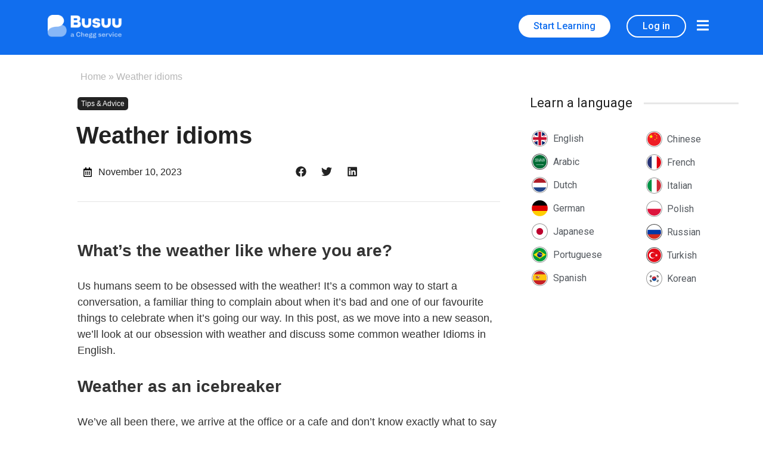

--- FILE ---
content_type: text/html; charset=UTF-8
request_url: https://blog.busuu.com/weather-idioms/
body_size: 95759
content:
<!doctype html>
<html lang="en-US">
<head>
	<!-- Google Tag Manager -->
<script>(function(w,d,s,l,i){w[l]=w[l]||[];w[l].push({'gtm.start':
new Date().getTime(),event:'gtm.js'});var f=d.getElementsByTagName(s)[0],
j=d.createElement(s),dl=l!='dataLayer'?'&l='+l:'';j.async=true;j.src=
'https://www.googletagmanager.com/gtm.js?id='+i+dl;f.parentNode.insertBefore(j,f);
})(window,document,'script','dataLayer','GTM-WSFLB2');</script>
<!-- End Google Tag Manager -->
	<meta charset="UTF-8">
	<meta name="viewport" content="width=device-width, initial-scale=1">
	<link rel="profile" href="https://gmpg.org/xfn/11">
	<meta name='robots' content='index, follow, max-image-preview:large, max-snippet:-1, max-video-preview:-1' />
<link rel="alternate" hreflang="en" href="https://blog.busuu.com/weather-idioms/" />
<link rel="alternate" hreflang="x-default" href="https://blog.busuu.com/weather-idioms/" />

	<!-- This site is optimized with the Yoast SEO plugin v23.0 - https://yoast.com/wordpress/plugins/seo/ -->
	<title>Weather idioms - Busuu Blog</title><link rel="preload" as="style" href="https://fonts.googleapis.com/css?family=Roboto%3A100%2C100italic%2C200%2C200italic%2C300%2C300italic%2C400%2C400italic%2C500%2C500italic%2C600%2C600italic%2C700%2C700italic%2C800%2C800italic%2C900%2C900italic%7CRoboto%20Slab%3A100%2C100italic%2C200%2C200italic%2C300%2C300italic%2C400%2C400italic%2C500%2C500italic%2C600%2C600italic%2C700%2C700italic%2C800%2C800italic%2C900%2C900italic&#038;display=swap" /><link rel="stylesheet" href="https://fonts.googleapis.com/css?family=Roboto%3A100%2C100italic%2C200%2C200italic%2C300%2C300italic%2C400%2C400italic%2C500%2C500italic%2C600%2C600italic%2C700%2C700italic%2C800%2C800italic%2C900%2C900italic%7CRoboto%20Slab%3A100%2C100italic%2C200%2C200italic%2C300%2C300italic%2C400%2C400italic%2C500%2C500italic%2C600%2C600italic%2C700%2C700italic%2C800%2C800italic%2C900%2C900italic&#038;display=swap" media="print" onload="this.media='all'" /><noscript><link rel="stylesheet" href="https://fonts.googleapis.com/css?family=Roboto%3A100%2C100italic%2C200%2C200italic%2C300%2C300italic%2C400%2C400italic%2C500%2C500italic%2C600%2C600italic%2C700%2C700italic%2C800%2C800italic%2C900%2C900italic%7CRoboto%20Slab%3A100%2C100italic%2C200%2C200italic%2C300%2C300italic%2C400%2C400italic%2C500%2C500italic%2C600%2C600italic%2C700%2C700italic%2C800%2C800italic%2C900%2C900italic&#038;display=swap" /></noscript>
	<link rel="canonical" href="https://blog.busuu.com/weather-idioms/" />
	<meta property="og:locale" content="en_US" />
	<meta property="og:type" content="article" />
	<meta property="og:title" content="Weather idioms - Busuu Blog" />
	<meta property="og:description" content="What’s the weather like where you are? Us humans seem to be obsessed with the weather! It’s a common way to start a conversation, a familiar thing to complain about when it’s bad and one of our favourite things to celebrate when it’s going our way. In this post, as we move into a new [&hellip;]" />
	<meta property="og:url" content="https://blog.busuu.com/weather-idioms/" />
	<meta property="og:site_name" content="Busuu Blog" />
	<meta property="article:published_time" content="2014-03-27T13:24:41+00:00" />
	<meta property="article:modified_time" content="2023-11-10T08:06:50+00:00" />
	<meta name="author" content="Busuu" />
	<meta name="twitter:card" content="summary_large_image" />
	<meta name="twitter:label1" content="Written by" />
	<meta name="twitter:data1" content="Busuu" />
	<meta name="twitter:label2" content="Est. reading time" />
	<meta name="twitter:data2" content="2 minutes" />
	<script type="application/ld+json" class="yoast-schema-graph">{"@context":"https://schema.org","@graph":[{"@type":"Article","@id":"https://blog.busuu.com/weather-idioms/#article","isPartOf":{"@id":"https://blog.busuu.com/weather-idioms/"},"author":{"name":"Busuu","@id":"https://blog.busuu.com/#/schema/person/ef033c259c0a6603bd717656c00f77bf"},"headline":"Weather idioms","datePublished":"2014-03-27T13:24:41+00:00","dateModified":"2023-11-10T08:06:50+00:00","mainEntityOfPage":{"@id":"https://blog.busuu.com/weather-idioms/"},"wordCount":416,"commentCount":32,"publisher":{"@id":"https://blog.busuu.com/#organization"},"articleSection":["Tips &amp; Advice"],"inLanguage":"en-US","potentialAction":[{"@type":"CommentAction","name":"Comment","target":["https://blog.busuu.com/weather-idioms/#respond"]}]},{"@type":"WebPage","@id":"https://blog.busuu.com/weather-idioms/","url":"https://blog.busuu.com/weather-idioms/","name":"Weather idioms - Busuu Blog","isPartOf":{"@id":"https://blog.busuu.com/#website"},"datePublished":"2014-03-27T13:24:41+00:00","dateModified":"2023-11-10T08:06:50+00:00","breadcrumb":{"@id":"https://blog.busuu.com/weather-idioms/#breadcrumb"},"inLanguage":"en-US","potentialAction":[{"@type":"ReadAction","target":["https://blog.busuu.com/weather-idioms/"]}]},{"@type":"BreadcrumbList","@id":"https://blog.busuu.com/weather-idioms/#breadcrumb","itemListElement":[{"@type":"ListItem","position":1,"name":"Home","item":"https://blog.busuu.com/"},{"@type":"ListItem","position":2,"name":"Weather idioms"}]},{"@type":"WebSite","@id":"https://blog.busuu.com/#website","url":"https://blog.busuu.com/","name":"Busuu Blog","description":"Busuu - the language learning community","publisher":{"@id":"https://blog.busuu.com/#organization"},"potentialAction":[{"@type":"SearchAction","target":{"@type":"EntryPoint","urlTemplate":"https://blog.busuu.com/?s={search_term_string}"},"query-input":"required name=search_term_string"}],"inLanguage":"en-US"},{"@type":"Organization","@id":"https://blog.busuu.com/#organization","name":"Busuu Blog","url":"https://blog.busuu.com/","logo":{"@type":"ImageObject","inLanguage":"en-US","@id":"https://blog.busuu.com/#/schema/logo/image/","url":"https://blog.busuu.com/wp-content/uploads/2023/11/busuu-landscape-white-1-300x94-1.png","contentUrl":"https://blog.busuu.com/wp-content/uploads/2023/11/busuu-landscape-white-1-300x94-1.png","width":300,"height":94,"caption":"Busuu Blog"},"image":{"@id":"https://blog.busuu.com/#/schema/logo/image/"}},{"@type":"Person","@id":"https://blog.busuu.com/#/schema/person/ef033c259c0a6603bd717656c00f77bf","name":"Busuu","image":{"@type":"ImageObject","inLanguage":"en-US","@id":"https://blog.busuu.com/#/schema/person/image/","url":"https://secure.gravatar.com/avatar/7b08b350274ff4ce1df987b6a91f9cd7?s=96&d=mm&r=g","contentUrl":"https://secure.gravatar.com/avatar/7b08b350274ff4ce1df987b6a91f9cd7?s=96&d=mm&r=g","caption":"Busuu"},"url":"https://blog.busuu.com/author/busuuadmin/"}]}</script>
	<!-- / Yoast SEO plugin. -->


<link href='https://fonts.gstatic.com' crossorigin rel='preconnect' />
<link rel="alternate" type="application/rss+xml" title="Busuu Blog &raquo; Feed" href="https://blog.busuu.com/feed/" />
<link rel="alternate" type="application/rss+xml" title="Busuu Blog &raquo; Comments Feed" href="https://blog.busuu.com/comments/feed/" />
<link rel="alternate" type="application/rss+xml" title="Busuu Blog &raquo; Weather idioms Comments Feed" href="https://blog.busuu.com/weather-idioms/feed/" />
<link rel='stylesheet' id='hello-elementor-theme-style-css' href='https://blog.busuu.com/wp-content/themes/hello-elementor/theme.min.css?ver=2.9.0' media='all' />
<link rel='stylesheet' id='jet-menu-hello-css' href='https://blog.busuu.com/wp-content/plugins/jet-menu/integration/themes/hello-elementor/assets/css/style.css?ver=2.4.4' media='all' />
<style id='wp-emoji-styles-inline-css'>

	img.wp-smiley, img.emoji {
		display: inline !important;
		border: none !important;
		box-shadow: none !important;
		height: 1em !important;
		width: 1em !important;
		margin: 0 0.07em !important;
		vertical-align: -0.1em !important;
		background: none !important;
		padding: 0 !important;
	}
</style>
<link rel='stylesheet' id='wp-block-library-css' href='https://blog.busuu.com/wp-includes/css/dist/block-library/style.min.css?ver=6.5.7' media='all' />
<link rel='stylesheet' id='jet-engine-frontend-css' href='https://blog.busuu.com/wp-content/plugins/jet-engine/assets/css/frontend.css?ver=3.5.1' media='all' />
<style id='classic-theme-styles-inline-css'>
/*! This file is auto-generated */
.wp-block-button__link{color:#fff;background-color:#32373c;border-radius:9999px;box-shadow:none;text-decoration:none;padding:calc(.667em + 2px) calc(1.333em + 2px);font-size:1.125em}.wp-block-file__button{background:#32373c;color:#fff;text-decoration:none}
</style>
<style id='global-styles-inline-css'>
body{--wp--preset--color--black: #000000;--wp--preset--color--cyan-bluish-gray: #abb8c3;--wp--preset--color--white: #ffffff;--wp--preset--color--pale-pink: #f78da7;--wp--preset--color--vivid-red: #cf2e2e;--wp--preset--color--luminous-vivid-orange: #ff6900;--wp--preset--color--luminous-vivid-amber: #fcb900;--wp--preset--color--light-green-cyan: #7bdcb5;--wp--preset--color--vivid-green-cyan: #00d084;--wp--preset--color--pale-cyan-blue: #8ed1fc;--wp--preset--color--vivid-cyan-blue: #0693e3;--wp--preset--color--vivid-purple: #9b51e0;--wp--preset--gradient--vivid-cyan-blue-to-vivid-purple: linear-gradient(135deg,rgba(6,147,227,1) 0%,rgb(155,81,224) 100%);--wp--preset--gradient--light-green-cyan-to-vivid-green-cyan: linear-gradient(135deg,rgb(122,220,180) 0%,rgb(0,208,130) 100%);--wp--preset--gradient--luminous-vivid-amber-to-luminous-vivid-orange: linear-gradient(135deg,rgba(252,185,0,1) 0%,rgba(255,105,0,1) 100%);--wp--preset--gradient--luminous-vivid-orange-to-vivid-red: linear-gradient(135deg,rgba(255,105,0,1) 0%,rgb(207,46,46) 100%);--wp--preset--gradient--very-light-gray-to-cyan-bluish-gray: linear-gradient(135deg,rgb(238,238,238) 0%,rgb(169,184,195) 100%);--wp--preset--gradient--cool-to-warm-spectrum: linear-gradient(135deg,rgb(74,234,220) 0%,rgb(151,120,209) 20%,rgb(207,42,186) 40%,rgb(238,44,130) 60%,rgb(251,105,98) 80%,rgb(254,248,76) 100%);--wp--preset--gradient--blush-light-purple: linear-gradient(135deg,rgb(255,206,236) 0%,rgb(152,150,240) 100%);--wp--preset--gradient--blush-bordeaux: linear-gradient(135deg,rgb(254,205,165) 0%,rgb(254,45,45) 50%,rgb(107,0,62) 100%);--wp--preset--gradient--luminous-dusk: linear-gradient(135deg,rgb(255,203,112) 0%,rgb(199,81,192) 50%,rgb(65,88,208) 100%);--wp--preset--gradient--pale-ocean: linear-gradient(135deg,rgb(255,245,203) 0%,rgb(182,227,212) 50%,rgb(51,167,181) 100%);--wp--preset--gradient--electric-grass: linear-gradient(135deg,rgb(202,248,128) 0%,rgb(113,206,126) 100%);--wp--preset--gradient--midnight: linear-gradient(135deg,rgb(2,3,129) 0%,rgb(40,116,252) 100%);--wp--preset--font-size--small: 13px;--wp--preset--font-size--medium: 20px;--wp--preset--font-size--large: 36px;--wp--preset--font-size--x-large: 42px;--wp--preset--spacing--20: 0.44rem;--wp--preset--spacing--30: 0.67rem;--wp--preset--spacing--40: 1rem;--wp--preset--spacing--50: 1.5rem;--wp--preset--spacing--60: 2.25rem;--wp--preset--spacing--70: 3.38rem;--wp--preset--spacing--80: 5.06rem;--wp--preset--shadow--natural: 6px 6px 9px rgba(0, 0, 0, 0.2);--wp--preset--shadow--deep: 12px 12px 50px rgba(0, 0, 0, 0.4);--wp--preset--shadow--sharp: 6px 6px 0px rgba(0, 0, 0, 0.2);--wp--preset--shadow--outlined: 6px 6px 0px -3px rgba(255, 255, 255, 1), 6px 6px rgba(0, 0, 0, 1);--wp--preset--shadow--crisp: 6px 6px 0px rgba(0, 0, 0, 1);}:where(.is-layout-flex){gap: 0.5em;}:where(.is-layout-grid){gap: 0.5em;}body .is-layout-flex{display: flex;}body .is-layout-flex{flex-wrap: wrap;align-items: center;}body .is-layout-flex > *{margin: 0;}body .is-layout-grid{display: grid;}body .is-layout-grid > *{margin: 0;}:where(.wp-block-columns.is-layout-flex){gap: 2em;}:where(.wp-block-columns.is-layout-grid){gap: 2em;}:where(.wp-block-post-template.is-layout-flex){gap: 1.25em;}:where(.wp-block-post-template.is-layout-grid){gap: 1.25em;}.has-black-color{color: var(--wp--preset--color--black) !important;}.has-cyan-bluish-gray-color{color: var(--wp--preset--color--cyan-bluish-gray) !important;}.has-white-color{color: var(--wp--preset--color--white) !important;}.has-pale-pink-color{color: var(--wp--preset--color--pale-pink) !important;}.has-vivid-red-color{color: var(--wp--preset--color--vivid-red) !important;}.has-luminous-vivid-orange-color{color: var(--wp--preset--color--luminous-vivid-orange) !important;}.has-luminous-vivid-amber-color{color: var(--wp--preset--color--luminous-vivid-amber) !important;}.has-light-green-cyan-color{color: var(--wp--preset--color--light-green-cyan) !important;}.has-vivid-green-cyan-color{color: var(--wp--preset--color--vivid-green-cyan) !important;}.has-pale-cyan-blue-color{color: var(--wp--preset--color--pale-cyan-blue) !important;}.has-vivid-cyan-blue-color{color: var(--wp--preset--color--vivid-cyan-blue) !important;}.has-vivid-purple-color{color: var(--wp--preset--color--vivid-purple) !important;}.has-black-background-color{background-color: var(--wp--preset--color--black) !important;}.has-cyan-bluish-gray-background-color{background-color: var(--wp--preset--color--cyan-bluish-gray) !important;}.has-white-background-color{background-color: var(--wp--preset--color--white) !important;}.has-pale-pink-background-color{background-color: var(--wp--preset--color--pale-pink) !important;}.has-vivid-red-background-color{background-color: var(--wp--preset--color--vivid-red) !important;}.has-luminous-vivid-orange-background-color{background-color: var(--wp--preset--color--luminous-vivid-orange) !important;}.has-luminous-vivid-amber-background-color{background-color: var(--wp--preset--color--luminous-vivid-amber) !important;}.has-light-green-cyan-background-color{background-color: var(--wp--preset--color--light-green-cyan) !important;}.has-vivid-green-cyan-background-color{background-color: var(--wp--preset--color--vivid-green-cyan) !important;}.has-pale-cyan-blue-background-color{background-color: var(--wp--preset--color--pale-cyan-blue) !important;}.has-vivid-cyan-blue-background-color{background-color: var(--wp--preset--color--vivid-cyan-blue) !important;}.has-vivid-purple-background-color{background-color: var(--wp--preset--color--vivid-purple) !important;}.has-black-border-color{border-color: var(--wp--preset--color--black) !important;}.has-cyan-bluish-gray-border-color{border-color: var(--wp--preset--color--cyan-bluish-gray) !important;}.has-white-border-color{border-color: var(--wp--preset--color--white) !important;}.has-pale-pink-border-color{border-color: var(--wp--preset--color--pale-pink) !important;}.has-vivid-red-border-color{border-color: var(--wp--preset--color--vivid-red) !important;}.has-luminous-vivid-orange-border-color{border-color: var(--wp--preset--color--luminous-vivid-orange) !important;}.has-luminous-vivid-amber-border-color{border-color: var(--wp--preset--color--luminous-vivid-amber) !important;}.has-light-green-cyan-border-color{border-color: var(--wp--preset--color--light-green-cyan) !important;}.has-vivid-green-cyan-border-color{border-color: var(--wp--preset--color--vivid-green-cyan) !important;}.has-pale-cyan-blue-border-color{border-color: var(--wp--preset--color--pale-cyan-blue) !important;}.has-vivid-cyan-blue-border-color{border-color: var(--wp--preset--color--vivid-cyan-blue) !important;}.has-vivid-purple-border-color{border-color: var(--wp--preset--color--vivid-purple) !important;}.has-vivid-cyan-blue-to-vivid-purple-gradient-background{background: var(--wp--preset--gradient--vivid-cyan-blue-to-vivid-purple) !important;}.has-light-green-cyan-to-vivid-green-cyan-gradient-background{background: var(--wp--preset--gradient--light-green-cyan-to-vivid-green-cyan) !important;}.has-luminous-vivid-amber-to-luminous-vivid-orange-gradient-background{background: var(--wp--preset--gradient--luminous-vivid-amber-to-luminous-vivid-orange) !important;}.has-luminous-vivid-orange-to-vivid-red-gradient-background{background: var(--wp--preset--gradient--luminous-vivid-orange-to-vivid-red) !important;}.has-very-light-gray-to-cyan-bluish-gray-gradient-background{background: var(--wp--preset--gradient--very-light-gray-to-cyan-bluish-gray) !important;}.has-cool-to-warm-spectrum-gradient-background{background: var(--wp--preset--gradient--cool-to-warm-spectrum) !important;}.has-blush-light-purple-gradient-background{background: var(--wp--preset--gradient--blush-light-purple) !important;}.has-blush-bordeaux-gradient-background{background: var(--wp--preset--gradient--blush-bordeaux) !important;}.has-luminous-dusk-gradient-background{background: var(--wp--preset--gradient--luminous-dusk) !important;}.has-pale-ocean-gradient-background{background: var(--wp--preset--gradient--pale-ocean) !important;}.has-electric-grass-gradient-background{background: var(--wp--preset--gradient--electric-grass) !important;}.has-midnight-gradient-background{background: var(--wp--preset--gradient--midnight) !important;}.has-small-font-size{font-size: var(--wp--preset--font-size--small) !important;}.has-medium-font-size{font-size: var(--wp--preset--font-size--medium) !important;}.has-large-font-size{font-size: var(--wp--preset--font-size--large) !important;}.has-x-large-font-size{font-size: var(--wp--preset--font-size--x-large) !important;}
.wp-block-navigation a:where(:not(.wp-element-button)){color: inherit;}
:where(.wp-block-post-template.is-layout-flex){gap: 1.25em;}:where(.wp-block-post-template.is-layout-grid){gap: 1.25em;}
:where(.wp-block-columns.is-layout-flex){gap: 2em;}:where(.wp-block-columns.is-layout-grid){gap: 2em;}
.wp-block-pullquote{font-size: 1.5em;line-height: 1.6;}
</style>
<link rel='stylesheet' id='wpml-blocks-css' href='https://blog.busuu.com/wp-content/plugins/sitepress-multilingual-cms/dist/css/blocks/styles.css?ver=4.6.11' media='all' />
<link rel='stylesheet' id='hello-elementor-css' href='https://blog.busuu.com/wp-content/themes/hello-elementor/style.min.css?ver=2.9.0' media='all' />
<link rel='stylesheet' id='elementor-frontend-css' href='https://blog.busuu.com/wp-content/plugins/elementor/assets/css/frontend-lite.min.css?ver=3.22.3' media='all' />
<link rel='stylesheet' id='elementor-post-10-css' href='https://blog.busuu.com/wp-content/uploads/elementor/css/post-10.css?ver=1720073059' media='all' />
<link rel='stylesheet' id='font-awesome-all-css' href='https://blog.busuu.com/wp-content/plugins/jet-menu/assets/public/lib/font-awesome/css/all.min.css?ver=5.12.0' media='all' />
<link rel='stylesheet' id='font-awesome-v4-shims-css' href='https://blog.busuu.com/wp-content/plugins/jet-menu/assets/public/lib/font-awesome/css/v4-shims.min.css?ver=5.12.0' media='all' />
<link rel='stylesheet' id='jet-menu-public-styles-css' href='https://blog.busuu.com/wp-content/plugins/jet-menu/assets/public/css/public.css?ver=2.4.4' media='all' />
<link rel='stylesheet' id='jet-theme-core-frontend-styles-css' href='https://blog.busuu.com/wp-content/plugins/jet-theme-core/assets/css/frontend.css?ver=2.2.1' media='all' />
<link rel='stylesheet' id='jet-elements-css' href='https://blog.busuu.com/wp-content/plugins/jet-elements/assets/css/jet-elements.css?ver=2.6.18' media='all' />
<link rel='stylesheet' id='jet-elements-skin-css' href='https://blog.busuu.com/wp-content/plugins/jet-elements/assets/css/jet-elements-skin.css?ver=2.6.18' media='all' />
<link rel='stylesheet' id='swiper-css' href='https://blog.busuu.com/wp-content/plugins/elementor/assets/lib/swiper/v8/css/swiper.min.css?ver=8.4.5' media='all' />
<link rel='stylesheet' id='elementor-pro-css' href='https://blog.busuu.com/wp-content/plugins/elementor-pro/assets/css/frontend-lite.min.css?ver=3.22.1' media='all' />
<link rel='stylesheet' id='jet-tabs-frontend-css' href='https://blog.busuu.com/wp-content/plugins/jet-tabs/assets/css/jet-tabs-frontend.css?ver=2.2.3' media='all' />
<link rel='stylesheet' id='elementor-global-css' href='https://blog.busuu.com/wp-content/uploads/elementor/css/global.css?ver=1720073062' media='all' />
<link rel='stylesheet' id='elementor-post-21-css' href='https://blog.busuu.com/wp-content/uploads/elementor/css/post-21.css?ver=1720073061' media='all' />
<link rel='stylesheet' id='elementor-post-34-css' href='https://blog.busuu.com/wp-content/uploads/elementor/css/post-34.css?ver=1720073061' media='all' />
<link rel='stylesheet' id='elementor-post-36-css' href='https://blog.busuu.com/wp-content/uploads/elementor/css/post-36.css?ver=1720073061' media='all' />

<link rel="preconnect" href="https://fonts.gstatic.com/" crossorigin><script src="https://blog.busuu.com/wp-includes/js/jquery/jquery.min.js?ver=3.7.1" id="jquery-core-js"></script>
<script src="https://blog.busuu.com/wp-includes/js/jquery/jquery-migrate.min.js?ver=3.4.1" id="jquery-migrate-js"></script>
<link rel="https://api.w.org/" href="https://blog.busuu.com/wp-json/" /><link rel="alternate" type="application/json" href="https://blog.busuu.com/wp-json/wp/v2/posts/4878" /><link rel="EditURI" type="application/rsd+xml" title="RSD" href="https://blog.busuu.com/xmlrpc.php?rsd" />
<link rel='shortlink' href='https://blog.busuu.com/?p=4878' />
<link rel="alternate" type="application/json+oembed" href="https://blog.busuu.com/wp-json/oembed/1.0/embed?url=https%3A%2F%2Fblog.busuu.com%2Fweather-idioms%2F" />
<link rel="alternate" type="text/xml+oembed" href="https://blog.busuu.com/wp-json/oembed/1.0/embed?url=https%3A%2F%2Fblog.busuu.com%2Fweather-idioms%2F&#038;format=xml" />
<meta name="generator" content="WPML ver:4.6.11 stt:1,4,3,42,2;" />
<!-- start Simple Custom CSS and JS -->
<script>
/** SP tracker */
/*!
 * Browser tracker for Snowplow v3.21.0 (http://bit.ly/sp-js)
 * Copyright 2022 Snowplow Analytics Ltd, 2010 Anthon Pang
 * Licensed under BSD-3-Clause
 */

"use strict";
(function (x, T) {
  "object" === typeof exports && "undefined" !== typeof module
    ? T(exports)
    : "function" === typeof define && define.amd
    ? define(["exports"], T)
    : ((x = "undefined" !== typeof globalThis ? globalThis : x || self),
      T((x.snowplowBrowserTracking = {})));
})(this, function (x) {
  function T(a, b, c) {
    if (c || 2 === arguments.length)
      for (var e = 0, f = b.length, g; e < f; e++)
        (!g && e in b) ||
          (g || (g = Array.prototype.slice.call(b, 0, e)), (g[e] = b[e]));
    return a.concat(g || Array.prototype.slice.call(b));
  }
  function Oc(a) {
    var b = 0,
      c = 0;
    var e = "";
    var f = [];
    if (!a) return a;
    a += "";
    do {
      var g = ma.indexOf(a.charAt(b++));
      var h = ma.indexOf(a.charAt(b++));
      e = ma.indexOf(a.charAt(b++));
      var m = ma.indexOf(a.charAt(b++));
      var r = (g << 18) | (h << 12) | (e << 6) | m;
      g = (r >> 16) & 255;
      h = (r >> 8) & 255;
      r &= 255;
      64 === e
        ? (f[c++] = String.fromCharCode(g))
        : 64 === m
        ? (f[c++] = String.fromCharCode(g, h))
        : (f[c++] = String.fromCharCode(g, h, r));
    } while (b < a.length);
    e = f.join("");
    return (function (q) {
      return decodeURIComponent(
        q
          .split("")
          .map(function (z) {
            return "%" + ("00" + z.charCodeAt(0).toString(16)).slice(-2);
          })
          .join("")
      );
    })(e.replace(/\0+$/, ""));
  }
  function $a() {
    var a = {},
      b = [],
      c = [],
      e = [],
      f,
      g = function (h, m) {
        null != m && "" !== m && (a[h] = m);
      };
    return {
      add: g,
      addDict: function (h) {
        for (var m in h)
          Object.prototype.hasOwnProperty.call(h, m) && g(m, h[m]);
      },
      addJson: function (h, m, r) {
        r &&
          Zb(r) &&
          ((h = { keyIfEncoded: h, keyIfNotEncoded: m, json: r }),
          c.push(h),
          b.push(h));
      },
      addContextEntity: function (h) {
        e.push(h);
      },
      getPayload: function () {
        return a;
      },
      getJson: function () {
        return b;
      },
      withJsonProcessor: function (h) {
        f = h;
      },
      build: function () {
        null === f || void 0 === f ? void 0 : f(this, c, e);
        return a;
      },
    };
  }
  function Pc(a) {
    return function (b, c, e) {
      for (
        var f = function (q, z, w) {
            q = JSON.stringify(q);
            if (a) {
              w = b.add;
              if (q) {
                var u = 0,
                  k = 0,
                  A = [];
                if (q) {
                  q = unescape(encodeURIComponent(q));
                  do {
                    var L = q.charCodeAt(u++);
                    var P = q.charCodeAt(u++);
                    var H = q.charCodeAt(u++);
                    var I = (L << 16) | (P << 8) | H;
                    L = (I >> 18) & 63;
                    P = (I >> 12) & 63;
                    H = (I >> 6) & 63;
                    I &= 63;
                    A[k++] =
                      ma.charAt(L) + ma.charAt(P) + ma.charAt(H) + ma.charAt(I);
                  } while (u < q.length);
                  u = A.join("");
                  q = q.length % 3;
                  q = (q ? u.slice(0, q - 3) : u) + "===".slice(q || 3);
                }
                q = q.replace(/=/g, "").replace(/\+/g, "-").replace(/\//g, "_");
              }
              w.call(b, z, q);
            } else b.add(w, q);
          },
          g = function (q, z) {
            if (!q) {
              var w = b.getPayload();
              if (a ? w.cx : w.co) {
                q = JSON;
                var u = q.parse;
                if (a) {
                  if ((w = w.cx)) {
                    switch (4 - (w.length % 4)) {
                      case 2:
                        w += "==";
                        break;
                      case 3:
                        w += "=";
                    }
                    w = w.replace(/-/g, "+").replace(/_/g, "/");
                    w = Oc(w);
                  }
                } else w = w.co;
                q = u.call(q, w);
              } else q = void 0;
            }
            q ? (q.data = q.data.concat(z.data)) : (q = z);
            return q;
          },
          h = void 0,
          m = 0;
        m < c.length;
        m++
      ) {
        var r = c[m];
        "cx" === r.keyIfEncoded
          ? (h = g(h, r.json))
          : f(r.json, r.keyIfEncoded, r.keyIfNotEncoded);
      }
      c.length = 0;
      e.length &&
        ((c = {
          schema:
            "iglu:com.snowplowanalytics.snowplow/contexts/jsonschema/1-0-0",
          data: T([], e, !0),
        }),
        (h = g(h, c)),
        (e.length = 0));
      h && f(h, "cx", "co");
    };
  }
  function Zb(a) {
    if (!$b(a)) return !1;
    for (var b in a) if (Object.prototype.hasOwnProperty.call(a, b)) return !0;
    return !1;
  }
  function $b(a) {
    return (
      "undefined" !== typeof a &&
      null !== a &&
      (a.constructor === {}.constructor || a.constructor === [].constructor)
    );
  }
  function Qc() {
    var a = [],
      b = [];
    return {
      getGlobalPrimitives: function () {
        return a;
      },
      getConditionalProviders: function () {
        return b;
      },
      addGlobalContexts: function (c) {
        for (var e = [], f = [], g = 0; g < c.length; g++) {
          var h = c[g];
          ac(h) ? e.push(h) : Ba(h) && f.push(h);
        }
        a = a.concat(f);
        b = b.concat(e);
      },
      clearGlobalContexts: function () {
        b = [];
        a = [];
      },
      removeGlobalContexts: function (c) {
        for (
          var e = function (g) {
              ac(g)
                ? (b = b.filter(function (h) {
                    return JSON.stringify(h) !== JSON.stringify(g);
                  }))
                : Ba(g) &&
                  (a = a.filter(function (h) {
                    return JSON.stringify(h) !== JSON.stringify(g);
                  }));
            },
            f = 0;
          f < c.length;
          f++
        )
          e(c[f]);
      },
      getApplicableContexts: function (c) {
        a: {
          var e = 0;
          for (var f = c.getJson(); e < f.length; e++) {
            var g = f[e];
            if (
              "ue_px" === g.keyIfEncoded &&
              "object" === typeof g.json.data &&
              ((g = g.json.data.schema), "string" == typeof g)
            ) {
              e = g;
              break a;
            }
          }
          e = "";
        }
        f = c.getPayload().e;
        g = "string" === typeof f ? f : "";
        f = [];
        var h = qb(a, c, g, e);
        f.push.apply(f, h);
        c = Rc(b, c, g, e);
        f.push.apply(f, c);
        return f;
      },
    };
  }
  function Sc(a) {
    return {
      addPluginContexts: function (b) {
        var c = b ? T([], b, !0) : [];
        a.forEach(function (e) {
          try {
            e.contexts && c.push.apply(c, e.contexts());
          } catch (f) {
            Y.error("Error adding plugin contexts", f);
          }
        });
        return c;
      },
    };
  }
  function Tc(a) {
    if ("*" === a[0] || "*" === a[1]) return !1;
    if (0 < a.slice(2).length) {
      var b = !1,
        c = 0;
      for (a = a.slice(2); c < a.length; c++)
        if ("*" === a[c]) b = !0;
        else if (b) return !1;
      return !0;
    }
    return 2 == a.length ? !0 : !1;
  }
  function bc(a) {
    return (a = a.split(".")) && 1 < a.length ? Tc(a) : !1;
  }
  function cc(a) {
    a =
      /^iglu:((?:(?:[a-zA-Z0-9-_]+|\*).)+(?:[a-zA-Z0-9-_]+|\*))\/([a-zA-Z0-9-_.]+|\*)\/jsonschema\/([1-9][0-9]*|\*)-(0|[1-9][0-9]*|\*)-(0|[1-9][0-9]*|\*)$/.exec(
        a
      );
    if (null !== a && bc(a[1])) return a.slice(1, 6);
  }
  function rb(a) {
    if ((a = cc(a))) {
      var b = a[0];
      return 5 === a.length && bc(b);
    }
    return !1;
  }
  function Uc(a) {
    return (
      Array.isArray(a) &&
      a.every(function (b) {
        return "string" === typeof b;
      })
    );
  }
  function dc(a) {
    return Uc(a)
      ? a.every(function (b) {
          return rb(b);
        })
      : "string" === typeof a
      ? rb(a)
      : !1;
  }
  function Oa(a) {
    return Zb(a) && "schema" in a && "data" in a
      ? "string" === typeof a.schema && "object" === typeof a.data
      : !1;
  }
  function Vc(a) {
    var b = 0;
    if (null != a && "object" === typeof a && !Array.isArray(a)) {
      if (Object.prototype.hasOwnProperty.call(a, "accept"))
        if (dc(a.accept)) b += 1;
        else return !1;
      if (Object.prototype.hasOwnProperty.call(a, "reject"))
        if (dc(a.reject)) b += 1;
        else return !1;
      return 0 < b && 2 >= b;
    }
    return !1;
  }
  function ab(a) {
    return "function" === typeof a && 1 >= a.length;
  }
  function Ba(a) {
    return ab(a) || Oa(a);
  }
  function ec(a) {
    return Array.isArray(a) && 2 === a.length
      ? Array.isArray(a[1])
        ? ab(a[0]) && a[1].every(Ba)
        : ab(a[0]) && Ba(a[1])
      : !1;
  }
  function fc(a) {
    return Array.isArray(a) && 2 === a.length
      ? Vc(a[0])
        ? Array.isArray(a[1])
          ? a[1].every(Ba)
          : Ba(a[1])
        : !1
      : !1;
  }
  function ac(a) {
    return ec(a) || fc(a);
  }
  function Wc(a, b) {
    var c = 0,
      e = 0,
      f = a.accept;
    Array.isArray(f)
      ? a.accept.some(function (g) {
          return bb(g, b);
        }) && e++
      : "string" === typeof f && bb(f, b) && e++;
    f = a.reject;
    Array.isArray(f)
      ? a.reject.some(function (g) {
          return bb(g, b);
        }) && c++
      : "string" === typeof f && bb(f, b) && c++;
    return 0 < e && 0 === c ? !0 : !1;
  }
  function bb(a, b) {
    if (!rb(a)) return !1;
    a = cc(a);
    b =
      /^iglu:([a-zA-Z0-9-_.]+)\/([a-zA-Z0-9-_]+)\/jsonschema\/([1-9][0-9]*)-(0|[1-9][0-9]*)-(0|[1-9][0-9]*)$/.exec(
        b
      );
    b = null !== b ? b.slice(1, 6) : void 0;
    if (a && b) {
      if (!Xc(a[0], b[0])) return !1;
      for (var c = 1; 5 > c; c++) if (!gc(a[c], b[c])) return !1;
      return !0;
    }
    return !1;
  }
  function Xc(a, b) {
    b = b.split(".");
    a = a.split(".");
    if (b && a) {
      if (b.length !== a.length) return !1;
      for (var c = 0; c < a.length; c++) if (!gc(b[c], a[c])) return !1;
      return !0;
    }
    return !1;
  }
  function gc(a, b) {
    return (a && b && "*" === a) || a === b;
  }
  function hc(a) {
    return Array.isArray(a) ? a : [a];
  }
  function qb(a, b, c, e) {
    var f;
    a = hc(a).map(function (g) {
      a: if (Oa(g)) g = [g];
      else {
        if (ab(g)) {
          b: {
            var h = void 0;
            try {
              var m = { event: b.getPayload(), eventType: c, eventSchema: e };
              h = g(m);
              if ((Array.isArray(h) && h.every(Oa)) || Oa(h)) {
                var r = h;
                break b;
              }
              r = void 0;
              break b;
            } catch (q) {}
            r = void 0;
          }
          if (Oa(r)) {
            g = [r];
            break a;
          } else if (Array.isArray(r)) {
            g = r;
            break a;
          }
        }
        g = void 0;
      }
      if (g && 0 !== g.length) return g;
    });
    return (f = []).concat.apply(
      f,
      a.filter(function (g) {
        return null != g && g.filter(Boolean);
      })
    );
  }
  function Rc(a, b, c, e) {
    var f;
    a = hc(a).map(function (g) {
      a: {
        if (ec(g)) {
          var h = g[0],
            m = !1;
          try {
            var r = { event: b.getPayload(), eventType: c, eventSchema: e };
            m = h(r);
          } catch (q) {
            m = !1;
          }
          if (!0 === m) {
            g = qb(g[1], b, c, e);
            break a;
          }
        } else if (fc(g) && Wc(g[0], e)) {
          g = qb(g[1], b, c, e);
          break a;
        }
        g = [];
      }
      if (g && 0 !== g.length) return g;
    });
    return (f = []).concat.apply(
      f,
      a.filter(function (g) {
        return null != g && g.filter(Boolean);
      })
    );
  }
  function Yc(a) {
    return null == a
      ? { type: "dtm", value: new Date().getTime() }
      : "number" === typeof a
      ? { type: "dtm", value: a }
      : "ttm" === a.type
      ? { type: "ttm", value: a.value }
      : { type: "dtm", value: a.value || new Date().getTime() };
  }
  function Zc(a) {
    void 0 === a && (a = {});
    var b = a.base64,
      c = a.corePlugins,
      e = null !== c && void 0 !== c ? c : [];
    a = (function (g, h, m) {
      function r(k, A) {
        k = z.getApplicableContexts(k);
        var L = [];
        A && A.length && L.push.apply(L, A);
        k && k.length && L.push.apply(L, k);
        return L;
      }
      var q = Sc(h),
        z = Qc(),
        w = g,
        u = {};
      return {
        track: function (k, A, L) {
          k.withJsonProcessor(Pc(w));
          k.add("eid", ia.v4());
          k.addDict(u);
          L = Yc(L);
          k.add(L.type, L.value.toString());
          A = r(k, q.addPluginContexts(A));
          A =
            A && A.length
              ? {
                  schema:
                    "iglu:com.snowplowanalytics.snowplow/contexts/jsonschema/1-0-0",
                  data: A,
                }
              : void 0;
          void 0 !== A && k.addJson("cx", "co", A);
          h.forEach(function (H) {
            try {
              H.beforeTrack && H.beforeTrack(k);
            } catch (I) {
              Y.error("Plugin beforeTrack", I);
            }
          });
          "function" === typeof m && m(k);
          var P = k.build();
          h.forEach(function (H) {
            try {
              H.afterTrack && H.afterTrack(P);
            } catch (I) {
              Y.error("Plugin afterTrack", I);
            }
          });
          return P;
        },
        addPayloadPair: function (k, A) {
          u[k] = A;
        },
        getBase64Encoding: function () {
          return w;
        },
        setBase64Encoding: function (k) {
          w = k;
        },
        addPayloadDict: function (k) {
          for (var A in k)
            Object.prototype.hasOwnProperty.call(k, A) && (u[A] = k[A]);
        },
        resetPayloadPairs: function (k) {
          u = $b(k) ? k : {};
        },
        setTrackerVersion: function (k) {
          u.tv = k;
        },
        setTrackerNamespace: function (k) {
          u.tna = k;
        },
        setAppId: function (k) {
          u.aid = k;
        },
        setPlatform: function (k) {
          u.p = k;
        },
        setUserId: function (k) {
          u.uid = k;
        },
        setScreenResolution: function (k, A) {
          u.res = k + "x" + A;
        },
        setViewport: function (k, A) {
          u.vp = k + "x" + A;
        },
        setColorDepth: function (k) {
          u.cd = k;
        },
        setTimezone: function (k) {
          u.tz = k;
        },
        setLang: function (k) {
          u.lang = k;
        },
        setIpAddress: function (k) {
          u.ip = k;
        },
        setUseragent: function (k) {
          u.ua = k;
        },
        addGlobalContexts: function (k) {
          z.addGlobalContexts(k);
        },
        clearGlobalContexts: function () {
          z.clearGlobalContexts();
        },
        removeGlobalContexts: function (k) {
          z.removeGlobalContexts(k);
        },
      };
    })(null !== b && void 0 !== b ? b : !0, e, a.callback);
    var f = Q(Q({}, a), {
      addPlugin: function (g) {
        var h, m;
        g = g.plugin;
        e.push(g);
        null === (h = g.logger) || void 0 === h ? void 0 : h.call(g, Y);
        null === (m = g.activateCorePlugin) || void 0 === m
          ? void 0
          : m.call(g, f);
      },
    });
    null === e || void 0 === e
      ? void 0
      : e.forEach(function (g) {
          var h, m;
          null === (h = g.logger) || void 0 === h ? void 0 : h.call(g, Y);
          null === (m = g.activateCorePlugin) || void 0 === m
            ? void 0
            : m.call(g, f);
        });
    return f;
  }
  function $c(a) {
    var b = a.pageUrl,
      c = a.pageTitle;
    a = a.referrer;
    var e = $a();
    e.add("e", "pv");
    e.add("url", b);
    e.add("page", c);
    e.add("refr", a);
    return e;
  }
  function cb(a, b, c) {
    void 0 === c && (c = 63072e3);
    try {
      var e = window.localStorage,
        f = Date.now() + 1e3 * c;
      e.setItem("".concat(a, ".expires"), f.toString());
      e.setItem(a, b);
      return !0;
    } catch (g) {
      return !1;
    }
  }
  function ic(a) {
    try {
      var b = window.localStorage;
      b.removeItem(a);
      b.removeItem(a + ".expires");
      return !0;
    } catch (c) {
      return !1;
    }
  }
  function jc(a) {
    try {
      return window.sessionStorage.getItem(a);
    } catch (b) {}
  }
  function ad(a, b, c) {
    var e,
      f = new Date().getTime();
    b = Q(Q({}, bd), b);
    var g = c.domainUserId,
      h = c.userId,
      m = c.sessionId,
      r = c.sourceId,
      q = c.sourcePlatform,
      z = c.event,
      w = z.currentTarget;
    z =
      "function" === typeof b.reason
        ? b.reason(z)
        : null === (e = null === w || void 0 === w ? void 0 : w.textContent) ||
          void 0 === e
        ? void 0
        : e.trim();
    return a
      ? [
          g,
          f,
          b.sessionId && m,
          b.userId && sb(h || ""),
          b.sourceId && sb(r || ""),
          b.sourcePlatform && q,
          b.reason && sb(z || ""),
        ]
          .map(function (u) {
            return u || "";
          })
          .join(".")
          .replace(/([.]*$)/, "")
      : c.domainUserId + "." + f;
  }
  function sb(a) {
    return btoa(a).replace(/\+/g, "-").replace(/\//g, "_").replace(/=+$/, "");
  }
  function kc(a) {
    return (
      (Number.isInteger && Number.isInteger(a)) ||
      ("number" === typeof a && isFinite(a) && Math.floor(a) === a)
    );
  }
  function lc(a) {
    if (!a || "string" !== typeof a.valueOf()) {
      a = a.text || "";
      var b = document.getElementsByTagName("title");
      b && null != b[0] && (a = b[0].text);
    }
    return a;
  }
  function tb(a) {
    var b = /^(?:(?:https?|ftp):)\/*(?:[^@]+@)?([^:/#]+)/.exec(a);
    return b ? b[1] : a;
  }
  function mc(a) {
    var b = a.length;
    "." === a.charAt(--b) && (a = a.slice(0, b));
    "*." === a.slice(0, 2) && (a = a.slice(1));
    return a;
  }
  function ub(a) {
    var b = window,
      c = Pa("referrer", b.location.href) || Pa("referer", b.location.href);
    if (c) return c;
    if (a) return a;
    try {
      if (b.top) return b.top.document.referrer;
      if (b.parent) return b.parent.document.referrer;
    } catch (e) {}
    return document.referrer;
  }
  function Ca(a, b, c, e) {
    if (a.addEventListener) return a.addEventListener(b, c, e), !0;
    if (a.attachEvent) return a.attachEvent("on" + b, c);
    a["on" + b] = c;
  }
  function Pa(a, b) {
    return (a = new RegExp("^[^#]*[?&]" + a + "=([^&#]*)").exec(b))
      ? decodeURIComponent(a[1].replace(/\+/g, " "))
      : null;
  }
  function cd(a, b) {
    for (
      var c = window.location.hostname,
        e = "_sp_root_domain_test_" + new Date().getTime(),
        f = "_test_value_" + new Date().getTime(),
        g = c.split("."),
        h = g.length - 2;
      0 <= h;
      h--
    ) {
      var m = g.slice(h).join(".");
      ca(e, f, 0, "/", m, a, b);
      if (ca(e) === f) {
        ca(e, "", -1, "/", m, a, b);
        c = document.cookie.split("; ");
        e = [];
        for (f = 0; f < c.length; f++)
          "_sp_root_domain_test_" === c[f].substring(0, 21) && e.push(c[f]);
        c = e;
        for (e = 0; e < c.length; e++) ca(c[e], "", -1, "/", m, a, b);
        return m;
      }
    }
    return c;
  }
  function ca(a, b, c, e, f, g, h) {
    return 1 < arguments.length
      ? (document.cookie =
          a +
          "=" +
          encodeURIComponent(null !== b && void 0 !== b ? b : "") +
          (c
            ? "; Expires=" + new Date(+new Date() + 1e3 * c).toUTCString()
            : "") +
          (e ? "; Path=" + e : "") +
          (f ? "; Domain=" + f : "") +
          (g ? "; SameSite=" + g : "") +
          (h ? "; Secure" : ""))
      : decodeURIComponent(
          (("; " + document.cookie).split("; " + a + "=")[1] || "").split(
            ";"
          )[0]
        );
  }
  function dd() {
    try {
      var a = !!window.localStorage;
    } catch (c) {
      a = !0;
    }
    if (!a) return !1;
    try {
      var b = window.localStorage;
      b.setItem("modernizr", "modernizr");
      b.removeItem("modernizr");
      return !0;
    } catch (c) {
      return !1;
    }
  }
  function ed(a, b, c, e, f, g, h, m, r, q, z, w, u, k, A, L, P, H, I, F) {
    function da(n) {
      var y = Object.keys(n)
        .map(function (v) {
          return [v, n[v]];
        })
        .reduce(function (v, t) {
          v[t[0]] = t[1].toString();
          return v;
        }, {});
      return { evt: y, bytes: na(JSON.stringify(y)) };
    }
    function na(n) {
      for (var y = 0, v = 0; v < n.length; v++) {
        var t = n.charCodeAt(v);
        127 >= t
          ? (y += 1)
          : 2047 >= t
          ? (y += 2)
          : 55296 <= t && 57343 >= t
          ? ((y += 4), v++)
          : (y = 65535 > t ? y + 3 : y + 4);
      }
      return y;
    }
    function db(n, y) {
      var v = ta(y, !0, !1),
        t = Da([n.evt]);
      v.onreadystatechange = function () {
        4 === v.readyState &&
          (ua(v.status)
            ? null === I || void 0 === I
              ? void 0
              : I(t)
            : null === F || void 0 === F
            ? void 0
            : F({
                status: v.status,
                message: v.statusText,
                events: t,
                willRetry: !1,
              }));
      };
      v.send(Ea(t));
    }
    function va(n) {
      for (var y = 0; y < n; y++) G.shift();
      c && cb(Fa, JSON.stringify(G.slice(0, q)));
    }
    function Qa(n, y, v) {
      n.onreadystatechange = function () {
        if (4 === n.readyState)
          if ((clearTimeout(t), ua(n.status)))
            va(y), null === I || void 0 === I ? void 0 : I(v), V();
          else {
            var B = n.status;
            B = ua(B) || !H ? !1 : A.includes(B) ? !0 : !L.includes(B);
            B ||
              (Y.error("Status ".concat(n.status, ", will not retry.")), va(y));
            null === F || void 0 === F
              ? void 0
              : F({
                  status: n.status,
                  message: n.statusText,
                  events: v,
                  willRetry: B,
                });
            U = !1;
          }
      };
      var t = setTimeout(function () {
        n.abort();
        H || va(y);
        null === F || void 0 === F
          ? void 0
          : F({ status: 0, message: "timeout", events: v, willRetry: H });
        U = !1;
      }, z);
    }
    function V(n) {
      for (
        void 0 === n && (n = !1);
        G.length && "string" !== typeof G[0] && "object" !== typeof G[0];

      )
        G.shift();
      if (G.length) {
        if (!Z || "string" !== typeof Z.valueOf())
          throw "No collector configured";
        U = !0;
        if (P && !Ra) {
          var y = ta(P, !1, n);
          Ra = !0;
          y.timeout = z;
          y.onreadystatechange = function () {
            4 === y.readyState && V();
          };
          y.send();
        } else if (Ga) {
          var v = function (ja) {
              for (
                var oa = 0, Ha = 0;
                oa < ja.length && !((Ha += ja[oa].bytes), Ha >= h);

              )
                oa += 1;
              return oa;
            },
            t = void 0,
            B = void 0,
            J = void 0;
          wa(G)
            ? ((t = Z), (B = ta(t, !0, n)), (J = v(G)))
            : ((t = Ia(G[0])), (B = ta(t, !1, n)), (J = 1));
          if (wa(G)) {
            if (((n = G.slice(0, J)), 0 < n.length)) {
              v = !1;
              var aa = n.map(function (ja) {
                return ja.evt;
              });
              if (vb) {
                var Sa = new Blob([Ea(Da(aa))], { type: "application/json" });
                try {
                  v = window.navigator.sendBeacon(t, Sa);
                } catch (ja) {
                  v = !1;
                }
              }
              !0 === v
                ? (va(J), null === I || void 0 === I ? void 0 : I(n), V())
                : ((t = Da(aa)), Qa(B, J, t), B.send(Ea(t)));
            }
          } else Qa(B, J, [t]), B.send();
        } else if (w || wa(G)) U = !1;
        else {
          B = new Image(1, 1);
          var ea = !0;
          B.onload = function () {
            ea &&
              ((ea = !1),
              G.shift(),
              c && cb(Fa, JSON.stringify(G.slice(0, q))),
              V());
          };
          B.onerror = function () {
            ea && (U = ea = !1);
          };
          B.src = Ia(G[0]);
          setTimeout(function () {
            ea && U && ((ea = !1), V());
          }, z);
        }
      } else U = !1;
    }
    function ua(n) {
      return 200 <= n && 300 > n;
    }
    function ta(n, y, v) {
      var t = new XMLHttpRequest();
      y
        ? (t.open("POST", n, !v),
          t.setRequestHeader("Content-Type", "application/json; charset=UTF-8"))
        : t.open("GET", n, !v);
      t.withCredentials = k;
      w && t.setRequestHeader("SP-Anonymous", "*");
      for (var B in u)
        Object.prototype.hasOwnProperty.call(u, B) &&
          t.setRequestHeader(B, u[B]);
      return t;
    }
    function Ea(n) {
      return JSON.stringify({
        schema:
          "iglu:com.snowplowanalytics.snowplow/payload_data/jsonschema/1-0-4",
        data: n,
      });
    }
    function Da(n) {
      for (var y = new Date().getTime().toString(), v = 0; v < n.length; v++)
        n[v].stm = y;
      return n;
    }
    function Ia(n) {
      return r
        ? Z + n.replace("?", "?stm=" + new Date().getTime() + "&")
        : Z + n;
    }
    function xa(n) {
      function y(t, B, J) {
        return (J = J.match(
          "(Macintosh;.*Mac OS X (d+)_(d+)[_d]*.*) AppleWebKit/"
        )) && J.length
          ? parseInt(J[0]) <= t || (parseInt(J[0]) === t && parseInt(J[1]) <= B)
          : !1;
      }
      function v(t) {
        return t.match("Version/.* Safari/") && !t.match("Chrom(e|ium)");
      }
      return (
        (function (t, B) {
          return (B = B.match("(iP.+; CPU .*OS (d+)[_d]*.*) AppleWebKit/")) &&
            B.length
            ? parseInt(B[0]) <= t
            : !1;
        })(13, n) ||
        (y(10, 15, n) && v(n))
      );
    }
    void 0 === H && (H = !0);
    var U = !1,
      Z,
      G = [],
      Ra = !1;
    e = "string" === typeof e ? e.toLowerCase() : e;
    var Ja = !0 === e || "beacon" === e || "true" === e,
      vb =
        !(
          !Ja ||
          !window.navigator ||
          "function" !== typeof window.navigator.sendBeacon ||
          xa(window.navigator.userAgent)
        ) && Ja,
      Ga = !!(
        window.XMLHttpRequest && "withCredentials" in new XMLHttpRequest()
      ),
      Ka = "get" !== e && Ga && ("post" === e || Ja),
      Ta = Ka ? f : "/i",
      Fa = "snowplowOutQueue_".concat(a, "_").concat(Ka ? "post2" : "get");
    Ja && (u = {});
    g = (c && dd() && Ka && g) || 1;
    if (c)
      try {
        var Ua = window.localStorage.getItem(Fa);
        G = Ua ? JSON.parse(Ua) : [];
      } catch (n) {}
    Array.isArray(G) || (G = []);
    b.outQueues.push(G);
    Ga &&
      1 < g &&
      b.bufferFlushers.push(function (n) {
        U || V(n);
      });
    var wa = function (n) {
      return "object" === typeof n[0] && "evt" in n[0];
    };
    return {
      enqueueRequest: function (n, y) {
        Z = y + Ta;
        if (Ka) {
          n = da(n);
          if (n.bytes >= h) {
            Y.warn("Event (" + n.bytes + "B) too big, max is " + h);
            db(n, Z);
            return;
          }
          G.push(n);
        } else {
          var v = "?";
          var t = { co: !0, cx: !0 },
            B = !0,
            J;
          for (J in n)
            n.hasOwnProperty(J) &&
              !t.hasOwnProperty(J) &&
              (B ? (B = !1) : (v += "&"),
              (v += encodeURIComponent(J) + "=" + encodeURIComponent(n[J])));
          for (var aa in t)
            n.hasOwnProperty(aa) &&
              t.hasOwnProperty(aa) &&
              (v += "&" + aa + "=" + encodeURIComponent(n[aa]));
          if (0 < m && ((t = Ia(v)), (t = na(t)), t >= m)) {
            Y.warn("Event (" + t + "B) too big, max is " + m);
            Ga && ((n = da(n)), db(n, y + f));
            return;
          }
          G.push(v);
        }
        y = !1;
        c && (y = cb(Fa, JSON.stringify(G.slice(0, q))));
        U || (y && !(G.length >= g)) || V();
      },
      executeQueue: function () {
        U || V();
      },
      setUseLocalStorage: function (n) {
        c = n;
      },
      setAnonymousTracking: function (n) {
        w = n;
      },
      setCollectorUrl: function (n) {
        Z = n + Ta;
      },
      setBufferSize: function (n) {
        g = n;
      },
    };
  }
  function nc(a, b, c) {
    if ("translate.googleusercontent.com" === a)
      "" === c && (c = b),
        (a =
          (a = /^(?:https?|ftp)(?::\/*(?:[^?]+))([?][^#]+)/.exec(b)) &&
          1 < (null === a || void 0 === a ? void 0 : a.length)
            ? Pa("u", a[1])
            : null),
        (b = null !== a && void 0 !== a ? a : ""),
        (a = tb(b));
    else if ("cc.bingj.com" === a || "webcache.googleusercontent.com" === a)
      (b = document.links[0].href), (a = tb(b));
    return [a, b, c];
  }
  function fd(a, b, c, e) {
    var f = Math.round(new Date().getTime() / 1e3);
    a ? ((a = a.split(".")), a.unshift("0")) : (a = ["1", b, f, e, f, "", c]);
    (a[6] && "undefined" !== a[6]) || (a[6] = ia.v4());
    (a[7] && "undefined" !== a[7]) || (a[7] = "");
    (a[8] && "undefined" !== a[8]) || (a[8] = "");
    (a[9] && "undefined" !== a[9]) || (a[9] = "");
    (a[10] && "undefined" !== a[10]) || (a[10] = 0);
    var g = function (h, m) {
      h = parseInt(h);
      return isNaN(h) ? m : h;
    };
    b = function (h) {
      return h ? g(h, void 0) : void 0;
    };
    return [
      a[0],
      a[1],
      g(a[2], f),
      g(a[3], e),
      g(a[4], f),
      b(a[5]),
      a[6],
      a[7],
      a[8],
      b(a[9]),
      g(a[10], 0),
    ];
  }
  function Va(a, b) {
    void 0 === b && (b = { memorizedVisitCount: 1 });
    b = b.memorizedVisitCount;
    "0" === a[0] ? ((a[7] = a[6]), (a[5] = a[4]), a[3]++) : (a[3] = b);
    b = ia.v4();
    a[6] = b;
    a[10] = 0;
    a[8] = "";
    a[9] = void 0;
    return b;
  }
  function wb(a) {
    a[4] = Math.round(new Date().getTime() / 1e3);
  }
  function oc(a, b, c) {
    var e = a[9];
    return {
      userId: c ? "00000000-0000-0000-0000-000000000000" : a[1],
      sessionId: a[6],
      eventIndex: a[10],
      sessionIndex: a[3],
      previousSessionId: c ? null : a[7] || null,
      storageMechanism: "localStorage" == b ? "LOCAL_STORAGE" : "COOKIE_1",
      firstEventId: a[8] || null,
      firstEventTimestamp: e ? new Date(e).toISOString() : null,
    };
  }
  function xb() {
    var a = yb;
    if ("innerWidth" in window) {
      var b = window.innerWidth;
      var c = window.innerHeight;
    } else (c = document.documentElement || document.body), (b = c.clientWidth), (c = c.clientHeight);
    a = a(0 <= b && 0 <= c ? b + "x" + c : null);
    b = yb;
    var e = document.documentElement,
      f = document.body;
    c = Math.max(e.clientWidth, e.offsetWidth, e.scrollWidth);
    e = Math.max(
      e.clientHeight,
      e.offsetHeight,
      e.scrollHeight,
      f ? Math.max(f.offsetHeight, f.scrollHeight) : 0
    );
    c = isNaN(c) || isNaN(e) ? "" : c + "x" + e;
    return {
      viewport: a,
      documentSize: b(c),
      resolution: yb(screen.width + "x" + screen.height),
      colorDepth: screen.colorDepth,
      devicePixelRatio: window.devicePixelRatio,
      cookiesEnabled: window.navigator.cookieEnabled,
      online: window.navigator.onLine,
      browserLanguage:
        window.navigator.language || window.navigator.userLanguage,
      documentLanguage: document.documentElement.lang,
      webdriver: window.navigator.webdriver,
      deviceMemory: window.navigator.deviceMemory,
      hardwareConcurrency: window.navigator.hardwareConcurrency,
    };
  }
  function yb(a) {
    return (
      a &&
      a
        .split("x")
        .map(function (b) {
          return Math.floor(Number(b));
        })
        .join("x")
    );
  }
  function gd(a, b, c, e, f, g) {
    void 0 === g && (g = {});
    var h = [];
    a = (function (r, q, z, w, u, k) {
      function A() {
        ya = nc(window.location.hostname, window.location.href, ub());
        ya[1] !== pa && (Wa = ub(pa));
        pc = mc(ya[0]);
        pa = ya[1];
      }
      function L(d) {
        return function (l) {
          var p = l.currentTarget;
          l = ad(d, hd, {
            domainUserId: eb,
            userId: qa || void 0,
            sessionId: fa,
            sourceId: qc,
            sourcePlatform: rc,
            event: l,
          });
          if (null === p || void 0 === p ? 0 : p.href) {
            l = "_sp=" + l;
            var E = p.href.split("#"),
              C = E[0].split("?"),
              M = C.shift();
            if ((C = C.join("?"))) {
              for (var ha = !0, O = C.split("&"), ba = 0; ba < O.length; ba++)
                if ("_sp=" === O[ba].substr(0, 4)) {
                  ha = !1;
                  O[ba] = l;
                  C = O.join("&");
                  break;
                }
              ha && (C = l + "&" + C);
            } else C = l;
            E[0] = M + "?" + C;
            l = E.join("#");
            p.href = l;
          }
        };
      }
      function P(d) {
        for (var l = L(id), p = 0; p < document.links.length; p++) {
          var E = document.links[p];
          !E.spDecorationEnabled &&
            d(E) &&
            (E.addEventListener("click", l, !0),
            E.addEventListener("mousedown", l, !0),
            (E.spDecorationEnabled = !0));
        }
      }
      function H(d) {
        if (sc) {
          var l = /#.*/;
          d = d.replace(l, "");
        }
        tc && ((l = /[{}]/g), (d = d.replace(l, "")));
        return d;
      }
      function I(d) {
        return (d = /^([a-z]+):/.exec(d)) ? d[1] : null;
      }
      function F(d) {
        d = La + d + "." + za;
        if ("localStorage" == K) {
          try {
            var l = window.localStorage,
              p = l.getItem(d + ".expires");
            if (null === p || +p > Date.now()) var E = l.getItem(d);
            else l.removeItem(d), l.removeItem(d + ".expires"), (E = void 0);
          } catch (C) {
            E = void 0;
          }
          return E;
        }
        if ("cookie" == K || "cookieAndLocalStorage" == K) return ca(d);
      }
      function da() {
        A();
        za = jd((Xa || pc) + (zb || "/")).slice(0, 4);
      }
      function na() {
        fb = new Date().getTime();
      }
      function db() {
        var d = va(),
          l = d[0];
        l < gb ? (gb = l) : l > hb && (hb = l);
        d = d[1];
        d < ib ? (ib = d) : d > jb && (jb = d);
        na();
      }
      function va() {
        var d = document.documentElement;
        return d
          ? [
              d.scrollLeft || window.pageXOffset,
              d.scrollTop || window.pageYOffset,
            ]
          : [0, 0];
      }
      function Qa() {
        var d = va(),
          l = d[0];
        hb = gb = l;
        jb = ib = d = d[1];
      }
      function V() {
        return ta(La + "ses." + za, "*", uc);
      }
      function ua(d) {
        var l = La + "id." + za;
        var p = R;
        d = T([], d, !0);
        p && ((d[1] = ""), (d[7] = ""));
        d.shift();
        p = d.join(".");
        return ta(l, p, vc);
      }
      function ta(d, l, p) {
        return R && !Aa
          ? !1
          : "localStorage" == K
          ? cb(d, l, p)
          : "cookie" == K || "cookieAndLocalStorage" == K
          ? (ca(d, l, p, zb, Xa, kb, lb),
            -1 !== document.cookie.indexOf("".concat(d, "=")) ? !0 : !1)
          : !1;
      }
      function Ea(d) {
        var l = La + "id." + za,
          p = La + "ses." + za;
        ic(l);
        ic(p);
        ca(l, "", -1, "/", Xa, kb, lb);
        ca(p, "", -1, "/", Xa, kb, lb);
        (null !== d && void 0 !== d && d.preserveSession) ||
          ((fa = ia.v4()), (W = 1));
        (null !== d && void 0 !== d && d.preserveUser) ||
          ((eb = R ? "" : ia.v4()), (qa = null));
      }
      function Da(d) {
        d &&
          d.stateStorageStrategy &&
          ((k.stateStorageStrategy = d.stateStorageStrategy), (K = wc(k)));
        R = !!k.anonymousTracking;
        Aa = xc(k);
        Ab = yc(k);
        ra.setUseLocalStorage(
          "localStorage" == K || "cookieAndLocalStorage" == K
        );
        ra.setAnonymousTracking(Ab);
      }
      function Ia() {
        if (!R || Aa) {
          var d = "none" != K && !!F("ses"),
            l = xa();
          if (l[1]) var p = l[1];
          else (p = R ? "" : ia.v4()), (l[1] = p);
          eb = p;
          fa = d ? l[6] : Va(l);
          W = l[3];
          "none" != K && (V(), wb(l), ua(l));
        }
      }
      function xa() {
        if ("none" == K)
          return ["1", "", 0, 0, 0, void 0, "", "", "", void 0, 0];
        var d = F("id") || void 0;
        return fd(d, eb, fa, W);
      }
      function U(d) {
        return 0 === d.indexOf("http")
          ? d
          : ("https:" === document.location.protocol ? "https" : "http") +
              "://" +
              d;
      }
      function Z() {
        (zc && null != u.pageViewId) || (u.pageViewId = ia.v4());
      }
      function G() {
        null == u.pageViewId && (u.pageViewId = ia.v4());
        return u.pageViewId;
      }
      function Ra() {
        if ("none" === K || R || !Ac) return null;
        var d = jc("_sp_tab_id");
        if (!d) {
          d = ia.v4();
          try {
            window.sessionStorage.setItem("_sp_tab_id", d);
          } catch (l) {}
          d = jc("_sp_tab_id");
        }
        return d || null;
      }
      function Ja() {
        return {
          contexts: function () {
            return [
              {
                schema:
                  "iglu:com.snowplowanalytics.snowplow/web_page/jsonschema/1-0-0",
                data: { id: G() },
              },
            ];
          },
        };
      }
      function vb() {
        return {
          contexts: function () {
            return [
              {
                schema:
                  "iglu:com.snowplowanalytics.snowplow/browser_context/jsonschema/2-0-0",
                data: Q(Q({}, xb()), { tabId: Ra() }),
              },
            ];
          },
        };
      }
      function Ga(d) {
        var l = d.title,
          p = d.context,
          E = d.timestamp;
        d = d.contextCallback;
        A();
        Bc && Z();
        Bc = !0;
        Ma = document.title;
        Ya = l;
        l = lc(Ya || Ma);
        X.track(
          $c({ pageUrl: H(Na || pa), pageTitle: l, referrer: H(mb || Wa) }),
          (p || []).concat(d ? d() : []),
          E
        );
        E = new Date();
        l = !1;
        if (S.enabled && !S.installed) {
          l = S.installed = !0;
          var C = {
            update: function () {
              if (
                "undefined" !== typeof window &&
                "function" === typeof window.addEventListener
              ) {
                var ha = !1,
                  O = Object.defineProperty({}, "passive", {
                    get: function () {
                      ha = !0;
                    },
                    set: function () {},
                  }),
                  ba = function () {};
                window.addEventListener("testPassiveEventSupport", ba, O);
                window.removeEventListener("testPassiveEventSupport", ba, O);
                C.hasSupport = ha;
              }
            },
          };
          C.update();
          var M =
            "onwheel" in document.createElement("div")
              ? "wheel"
              : void 0 !== document.onmousewheel
              ? "mousewheel"
              : "DOMMouseScroll";
          Object.prototype.hasOwnProperty.call(C, "hasSupport")
            ? Ca(document, M, na, { passive: !0 })
            : Ca(document, M, na);
          Qa();
          M = function (ha, O) {
            void 0 === O && (O = na);
            return function (ba) {
              return Ca(document, ba, O);
            };
          };
          "click mouseup mousedown mousemove keypress keydown keyup touchend touchstart"
            .split(" ")
            .forEach(M(document));
          ["resize", "focus", "blur"].forEach(M(window));
          M(window, db)("scroll");
        }
        if (S.enabled && (kd || l))
          for (E in ((fb = E.getTime()), (E = void 0), S.configurations))
            if ((l = S.configurations[E]))
              window.clearInterval(l.activityInterval), Ka(l, p, d);
      }
      function Ka(d, l, p) {
        var E = function (ha, O) {
            A();
            ha({
              context: O,
              pageViewId: G(),
              minXOffset: gb,
              minYOffset: ib,
              maxXOffset: hb,
              maxYOffset: jb,
            });
            Qa();
          },
          C = function () {
            fb + d.configMinimumVisitLength > new Date().getTime() &&
              E(d.callback, (l || []).concat(p ? p() : []));
            d.activityInterval = window.setInterval(M, d.configHeartBeatTimer);
          },
          M = function () {
            fb + d.configHeartBeatTimer > new Date().getTime() &&
              E(d.callback, (l || []).concat(p ? p() : []));
          };
        d.activityInterval =
          0 === d.configMinimumVisitLength
            ? window.setInterval(M, d.configHeartBeatTimer)
            : window.setTimeout(C, d.configMinimumVisitLength);
      }
      function Ta(d) {
        var l = d.minimumVisitLength,
          p = d.heartbeatDelay;
        d = d.callback;
        if (kc(l) && kc(p))
          return {
            configMinimumVisitLength: 1e3 * l,
            configHeartBeatTimer: 1e3 * p,
            callback: d,
          };
        Y.error(
          "Activity tracking minimumVisitLength & heartbeatDelay must be integers"
        );
      }
      function Fa(d) {
        var l = d.context,
          p = d.minXOffset,
          E = d.minYOffset,
          C = d.maxXOffset,
          M = d.maxYOffset;
        d = document.title;
        d !== Ma && ((Ma = d), (Ya = void 0));
        d = X;
        var ha = d.track,
          O = H(Na || pa),
          ba = lc(Ya || Ma),
          ld = H(mb || Wa);
        p = Math.round(p);
        C = Math.round(C);
        E = Math.round(E);
        M = Math.round(M);
        var ka = $a();
        ka.add("e", "pp");
        ka.add("url", O);
        ka.add("page", ba);
        ka.add("refr", ld);
        p && !isNaN(Number(p)) && ka.add("pp_mix", p.toString());
        C && !isNaN(Number(C)) && ka.add("pp_max", C.toString());
        E && !isNaN(Number(E)) && ka.add("pp_miy", E.toString());
        M && !isNaN(Number(M)) && ka.add("pp_may", M.toString());
        ha.call(d, ka, l);
      }
      function Ua(d) {
        var l = S.configurations[d];
        0 === (null === l || void 0 === l ? void 0 : l.configMinimumVisitLength)
          ? window.clearTimeout(
              null === l || void 0 === l ? void 0 : l.activityInterval
            )
          : window.clearInterval(
              null === l || void 0 === l ? void 0 : l.activityInterval
            );
        S.configurations[d] = void 0;
      }
      var wa,
        n,
        y,
        v,
        t,
        B,
        J,
        aa,
        Sa,
        ea,
        ja,
        oa,
        Ha,
        Bb,
        Cb,
        Db,
        Eb,
        Fb,
        Gb,
        Hb,
        Ib,
        Jb,
        Kb,
        Lb,
        Mb,
        Nb,
        Ob,
        Pb;
      k.eventMethod =
        null !== (wa = k.eventMethod) && void 0 !== wa ? wa : "post";
      var wc = function (d) {
          var l;
          return null !== (l = d.stateStorageStrategy) && void 0 !== l
            ? l
            : "cookieAndLocalStorage";
        },
        xc = function (d) {
          var l, p;
          return "boolean" === typeof d.anonymousTracking
            ? !1
            : null !==
                (p =
                  !0 ===
                  (null === (l = d.anonymousTracking) || void 0 === l
                    ? void 0
                    : l.withSessionTracking)) && void 0 !== p
            ? p
            : !1;
        },
        yc = function (d) {
          var l, p;
          return "boolean" === typeof d.anonymousTracking
            ? !1
            : null !==
                (p =
                  !0 ===
                  (null === (l = d.anonymousTracking) || void 0 === l
                    ? void 0
                    : l.withServerAnonymisation)) && void 0 !== p
            ? p
            : !1;
        },
        md =
          null !==
            (y =
              null === (n = null === k || void 0 === k ? void 0 : k.contexts) ||
              void 0 === n
                ? void 0
                : n.browser) && void 0 !== y
            ? y
            : !1,
        Ac =
          null !==
            (t =
              null === (v = null === k || void 0 === k ? void 0 : k.contexts) ||
              void 0 === v
                ? void 0
                : v.webPage) && void 0 !== t
            ? t
            : !0;
      h.push(
        (function () {
          return {
            beforeTrack: function (d) {
              var l = F("ses"),
                p = xa(),
                E = 0 === p[10];
              Qb = Rb ? !!ca(Rb) : !1;
              if (Cc || Qb) Ea();
              else {
                "0" === p[0]
                  ? ((fa = l || "none" == K ? p[6] : Va(p)), (W = p[3]))
                  : new Date().getTime() - Sb > 1e3 * uc &&
                    (W++, (fa = Va(p, { memorizedVisitCount: W })));
                wb(p);
                if (0 === p[10]) {
                  var C = d.build();
                  p[8] = C.eid;
                  C = C.dtm || C.ttm;
                  p[9] = C ? parseInt(C) : void 0;
                }
                p[10] += 1;
                C = xb();
                var M = C.documentSize;
                d.add("vp", C.viewport);
                d.add("ds", M);
                d.add("vid", Aa ? W : R ? null : W);
                d.add("sid", Aa ? fa : R ? null : fa);
                d.add("duid", R ? null : p[1]);
                d.add("uid", R ? null : qa);
                A();
                d.add("refr", H(mb || Wa));
                d.add("url", H(Na || pa));
                C = oc(p, K, R);
                !nd ||
                  (R && !Aa) ||
                  d.addContextEntity({
                    schema:
                      "iglu:com.snowplowanalytics.snowplow/client_session/jsonschema/1-0-2",
                    data: C,
                  });
                "none" != K &&
                  (ua(p),
                  (d = V()),
                  (l && !E) || !d || !nb || Tb || (nb(C), (Tb = !1)));
                Sb = new Date().getTime();
              }
            },
          };
        })()
      );
      Ac && h.push(Ja());
      md && h.push(vb());
      h.push.apply(h, null !== (B = k.plugins) && void 0 !== B ? B : []);
      var X = Zc({
          base64: k.encodeBase64,
          corePlugins: h,
          callback: function (d) {
            Cc || Qb || ra.enqueueRequest(d.build(), Ub);
          },
        }),
        od = document.characterSet || document.charset,
        ya = nc(window.location.hostname, window.location.href, ub()),
        pc = mc(ya[0]),
        pa = ya[1],
        Wa = ya[2],
        mb,
        rc = null !== (J = k.platform) && void 0 !== J ? J : "web",
        Ub = U(w),
        pd =
          null !== (aa = k.postPath) && void 0 !== aa
            ? aa
            : "/com.snowplowanalytics.snowplow/tp2",
        qc = null !== (Sa = k.appId) && void 0 !== Sa ? Sa : "",
        Na,
        Ma = document.title,
        Ya,
        kd =
          null !== (ea = k.resetActivityTrackingOnPageView) && void 0 !== ea
            ? ea
            : !0,
        sc,
        tc,
        La = null !== (ja = k.cookieName) && void 0 !== ja ? ja : "_sp_",
        Xa = null !== (oa = k.cookieDomain) && void 0 !== oa ? oa : void 0,
        zb = "/",
        kb = null !== (Ha = k.cookieSameSite) && void 0 !== Ha ? Ha : "None",
        lb = null !== (Bb = k.cookieSecure) && void 0 !== Bb ? Bb : !0,
        Dc =
          window.navigator.doNotTrack ||
          window.navigator.msDoNotTrack ||
          window.doNotTrack,
        Cc =
          "undefined" !== typeof k.respectDoNotTrack
            ? k.respectDoNotTrack && ("yes" === Dc || "1" === Dc)
            : !1,
        Rb,
        vc = null !== (Cb = k.cookieLifetime) && void 0 !== Cb ? Cb : 63072e3,
        uc =
          null !== (Db = k.sessionCookieTimeout) && void 0 !== Db ? Db : 1800,
        Aa = xc(k),
        Ab = yc(k),
        R = !!k.anonymousTracking,
        K = wc(k),
        fb,
        Sb = new Date().getTime(),
        gb,
        hb,
        ib,
        jb,
        za,
        eb,
        fa,
        W = 1,
        qa,
        ra = ed(
          r,
          u,
          "localStorage" == K || "cookieAndLocalStorage" == K,
          k.eventMethod,
          pd,
          null !== (Eb = k.bufferSize) && void 0 !== Eb ? Eb : 1,
          null !== (Fb = k.maxPostBytes) && void 0 !== Fb ? Fb : 4e4,
          null !== (Gb = k.maxGetBytes) && void 0 !== Gb ? Gb : 0,
          null !== (Hb = k.useStm) && void 0 !== Hb ? Hb : !0,
          null !== (Ib = k.maxLocalStorageQueueSize) && void 0 !== Ib
            ? Ib
            : 1e3,
          null !== (Jb = k.connectionTimeout) && void 0 !== Jb ? Jb : 5e3,
          Ab,
          null !== (Kb = k.customHeaders) && void 0 !== Kb ? Kb : {},
          null !== (Lb = k.withCredentials) && void 0 !== Lb ? Lb : !0,
          null !== (Mb = k.retryStatusCodes) && void 0 !== Mb ? Mb : [],
          (null !== (Nb = k.dontRetryStatusCodes) && void 0 !== Nb
            ? Nb
            : []
          ).concat([400, 401, 403, 410, 422]),
          k.idService,
          k.retryFailedRequests,
          k.onRequestSuccess,
          k.onRequestFailure
        ),
        zc = !1,
        Bc = !1,
        S = { enabled: !1, installed: !1, configurations: {} },
        nd =
          null !==
            (Pb =
              null === (Ob = k.contexts) || void 0 === Ob
                ? void 0
                : Ob.session) && void 0 !== Pb
            ? Pb
            : !1,
        Qb,
        nb = k.onSessionUpdateCallback,
        Tb = !1,
        Ec = (function (d) {
          return "boolean" === typeof d
            ? { useExtendedCrossDomainLinker: d }
            : {
                useExtendedCrossDomainLinker: !0,
                collectCrossDomainAttributes: d,
              };
        })(k.useExtendedCrossDomainLinker || !1),
        id = Ec.useExtendedCrossDomainLinker,
        hd = Ec.collectCrossDomainAttributes;
      k.hasOwnProperty("discoverRootDomain") &&
        k.discoverRootDomain &&
        (Xa = cd(kb, lb));
      var ob = xb(),
        qd = ob.browserLanguage,
        rd = ob.resolution,
        sd = ob.colorDepth,
        td = ob.cookiesEnabled;
      X.setTrackerVersion(z);
      X.setTrackerNamespace(q);
      X.setAppId(qc);
      X.setPlatform(rc);
      X.addPayloadPair("cookie", td ? "1" : "0");
      X.addPayloadPair("cs", od);
      X.addPayloadPair("lang", qd);
      X.addPayloadPair("res", rd);
      X.addPayloadPair("cd", sd);
      da();
      Ia();
      k.crossDomainLinker && P(k.crossDomainLinker);
      return Q(
        Q(
          {},
          {
            getDomainSessionIndex: function () {
              return W;
            },
            getPageViewId: G,
            getTabId: Ra,
            newSession: function () {
              var d = xa();
              "0" === d[0]
                ? ((fa = "none" != K ? Va(d) : d[6]), (W = d[3]))
                : (W++, (fa = Va(d, { memorizedVisitCount: W })));
              wb(d);
              if ("none" != K) {
                var l = oc(d, K, R);
                ua(d);
                V() && nb && ((Tb = !0), nb(l));
              }
              Sb = new Date().getTime();
            },
            getCookieName: function (d) {
              return La + d + "." + za;
            },
            getUserId: function () {
              return qa;
            },
            getDomainUserId: function () {
              return xa()[1];
            },
            getDomainUserInfo: function () {
              return xa();
            },
            setReferrerUrl: function (d) {
              mb = d;
            },
            setCustomUrl: function (d) {
              A();
              var l = pa,
                p;
              I(d)
                ? (Na = d)
                : "/" === d.slice(0, 1)
                ? (Na = I(l) + "://" + tb(l) + d)
                : ((l = H(l)),
                  0 <= (p = l.indexOf("?")) && (l = l.slice(0, p)),
                  (p = l.lastIndexOf("/")) !== l.length - 1 &&
                    (l = l.slice(0, p + 1)),
                  (Na = l + d));
            },
            setDocumentTitle: function (d) {
              Ma = document.title;
              Ya = d;
            },
            discardHashTag: function (d) {
              sc = d;
            },
            discardBrace: function (d) {
              tc = d;
            },
            setCookiePath: function (d) {
              zb = d;
              da();
            },
            setVisitorCookieTimeout: function (d) {
              vc = d;
            },
            crossDomainLinker: function (d) {
              P(d);
            },
            enableActivityTracking: function (d) {
              S.configurations.pagePing ||
                ((S.enabled = !0),
                (S.configurations.pagePing = Ta(
                  Q(Q({}, d), { callback: Fa })
                )));
            },
            enableActivityTrackingCallback: function (d) {
              S.configurations.callback ||
                ((S.enabled = !0), (S.configurations.callback = Ta(d)));
            },
            disableActivityTracking: function () {
              Ua("pagePing");
            },
            disableActivityTrackingCallback: function () {
              Ua("callback");
            },
            updatePageActivity: function () {
              na();
            },
            setOptOutCookie: function (d) {
              Rb = d;
            },
            setUserId: function (d) {
              qa = d;
            },
            setUserIdFromLocation: function (d) {
              A();
              qa = Pa(d, pa);
            },
            setUserIdFromReferrer: function (d) {
              A();
              qa = Pa(d, Wa);
            },
            setUserIdFromCookie: function (d) {
              qa = ca(d);
            },
            setCollectorUrl: function (d) {
              Ub = U(d);
              ra.setCollectorUrl(Ub);
            },
            setBufferSize: function (d) {
              ra.setBufferSize(d);
            },
            flushBuffer: function (d) {
              void 0 === d && (d = {});
              ra.executeQueue();
              d.newBufferSize && ra.setBufferSize(d.newBufferSize);
            },
            trackPageView: function (d) {
              void 0 === d && (d = {});
              Ga(d);
            },
            preservePageViewId: function () {
              zc = !0;
            },
            disableAnonymousTracking: function (d) {
              k.anonymousTracking = !1;
              Da(d);
              Ia();
              ra.executeQueue();
            },
            enableAnonymousTracking: function (d) {
              var l;
              k.anonymousTracking =
                null !==
                  (l =
                    d && (null === d || void 0 === d ? void 0 : d.options)) &&
                void 0 !== l
                  ? l
                  : !0;
              Da(d);
              Aa || Z();
            },
            clearUserData: Ea,
          }
        ),
        { id: r, namespace: q, core: X, sharedState: u }
      );
    })(a, b, c, e, f, g);
    var m = Q(Q({}, a), {
      addPlugin: function (r) {
        var q, z;
        m.core.addPlugin(r);
        null === (z = (q = r.plugin).activateBrowserPlugin) || void 0 === z
          ? void 0
          : z.call(q, m);
      },
    });
    h.forEach(function (r) {
      var q;
      null === (q = r.activateBrowserPlugin) || void 0 === q
        ? void 0
        : q.call(r, m);
    });
    return m;
  }
  function D(a, b) {
    try {
      var c = null !== a && void 0 !== a ? a : Object.keys(Za);
      a = Za;
      for (var e = [], f = 0; f < c.length; f++) {
        var g = c[f];
        a.hasOwnProperty(g) ? e.push(a[g]) : Y.warn(g + " not configured");
      }
      e.forEach(b);
    } catch (h) {
      Y.error("Function failed", h);
    }
  }
  function ud() {
    function a() {
      "hidden" == f.visibilityState &&
        e.bufferFlushers.forEach(function (h) {
          h(!1);
        });
    }
    function b() {
      var h;
      if (!e.hasLoaded)
        for (
          e.hasLoaded = !0, h = 0;
          h < e.registeredOnLoadHandlers.length;
          h++
        )
          e.registeredOnLoadHandlers[h]();
      return !0;
    }
    function c() {
      f.addEventListener
        ? f.addEventListener("DOMContentLoaded", function m() {
            f.removeEventListener("DOMContentLoaded", m, !1);
            b();
          })
        : f.attachEvent &&
          f.attachEvent("onreadystatechange", function r() {
            "complete" === f.readyState &&
              (f.detachEvent("onreadystatechange", r), b());
          });
      Ca(g, "load", b, !1);
    }
    var e = new vd(),
      f = document,
      g = window;
    f.visibilityState && Ca(f, "visibilitychange", a, !1);
    Ca(
      g,
      "beforeunload",
      function () {
        e.bufferFlushers.forEach(function (h) {
          h(!1);
        });
      },
      !1
    );
    "loading" === document.readyState ? c() : b();
    return e;
  }
  var Q = function () {
      Q =
        Object.assign ||
        function (a) {
          for (var b, c = 1, e = arguments.length; c < e; c++) {
            b = arguments[c];
            for (var f in b)
              Object.prototype.hasOwnProperty.call(b, f) && (a[f] = b[f]);
          }
          return a;
        };
      return Q.apply(this, arguments);
    },
    sa = {},
    Fc =
      ("undefined" != typeof crypto &&
        crypto.getRandomValues &&
        crypto.getRandomValues.bind(crypto)) ||
      ("undefined" != typeof msCrypto &&
        "function" == typeof window.msCrypto.getRandomValues &&
        msCrypto.getRandomValues.bind(msCrypto));
  if (Fc) {
    var Gc = new Uint8Array(16);
    sa = function () {
      Fc(Gc);
      return Gc;
    };
  } else {
    var Hc = Array(16);
    sa = function () {
      for (var a = 0, b; 16 > a; a++)
        0 === (a & 3) && (b = 4294967296 * Math.random()),
          (Hc[a] = (b >>> ((a & 3) << 3)) & 255);
      return Hc;
    };
  }
  for (var N = [], pb = 0; 256 > pb; ++pb)
    N[pb] = (pb + 256).toString(16).substr(1);
  var Ic = function (a, b) {
      b = b || 0;
      return [
        N[a[b++]],
        N[a[b++]],
        N[a[b++]],
        N[a[b++]],
        "-",
        N[a[b++]],
        N[a[b++]],
        "-",
        N[a[b++]],
        N[a[b++]],
        "-",
        N[a[b++]],
        N[a[b++]],
        "-",
        N[a[b++]],
        N[a[b++]],
        N[a[b++]],
        N[a[b++]],
        N[a[b++]],
        N[a[b++]],
      ].join("");
    },
    wd = sa,
    Jc,
    Vb,
    Wb = 0,
    Xb = 0,
    xd = sa;
  sa = function (a, b, c) {
    c = (b && c) || 0;
    "string" == typeof a &&
      ((b = "binary" === a ? Array(16) : null), (a = null));
    a = a || {};
    a = a.random || (a.rng || xd)();
    a[6] = (a[6] & 15) | 64;
    a[8] = (a[8] & 63) | 128;
    if (b) for (var e = 0; 16 > e; ++e) b[c + e] = a[e];
    return b || Ic(a);
  };
  sa.v1 = function (a, b, c) {
    c = (b && c) || 0;
    var e = b || [];
    a = a || {};
    var f = a.node || Jc,
      g = void 0 !== a.clockseq ? a.clockseq : Vb;
    if (null == f || null == g) {
      var h = wd();
      null == f && (f = Jc = [h[0] | 1, h[1], h[2], h[3], h[4], h[5]]);
      null == g && (g = Vb = ((h[6] << 8) | h[7]) & 16383);
    }
    h = void 0 !== a.msecs ? a.msecs : new Date().getTime();
    var m = void 0 !== a.nsecs ? a.nsecs : Xb + 1,
      r = h - Wb + (m - Xb) / 1e4;
    0 > r && void 0 === a.clockseq && (g = (g + 1) & 16383);
    (0 > r || h > Wb) && void 0 === a.nsecs && (m = 0);
    if (1e4 <= m)
      throw Error("uuid.v1(): Can't create more than 10M uuids/sec");
    Wb = h;
    Xb = m;
    Vb = g;
    h += 122192928e5;
    a = (1e4 * (h & 268435455) + m) % 4294967296;
    e[c++] = (a >>> 24) & 255;
    e[c++] = (a >>> 16) & 255;
    e[c++] = (a >>> 8) & 255;
    e[c++] = a & 255;
    a = ((h / 4294967296) * 1e4) & 268435455;
    e[c++] = (a >>> 8) & 255;
    e[c++] = a & 255;
    e[c++] = ((a >>> 24) & 15) | 16;
    e[c++] = (a >>> 16) & 255;
    e[c++] = (g >>> 8) | 128;
    e[c++] = g & 255;
    for (g = 0; 6 > g; ++g) e[c + g] = f[g];
    return b ? b : Ic(e);
  };
  var ia = (sa.v4 = sa),
    ma = "ABCDEFGHIJKLMNOPQRSTUVWXYZabcdefghijklmnopqrstuvwxyz0123456789+/=",
    la;
  (function (a) {
    a[(a.none = 0)] = "none";
    a[(a.error = 1)] = "error";
    a[(a.warn = 2)] = "warn";
    a[(a.debug = 3)] = "debug";
    a[(a.info = 4)] = "info";
  })(la || (la = {}));
  var Y = (function (a) {
      void 0 === a && (a = la.warn);
      return {
        setLogLevel: function (b) {
          a = la[b] ? b : la.warn;
        },
        warn: function (b, c) {
          for (var e = [], f = 2; f < arguments.length; f++)
            e[f - 2] = arguments[f];
          a >= la.warn &&
            "undefined" !== typeof console &&
            ((f = "Snowplow: " + b),
            c
              ? console.warn.apply(console, T([f + "\n", c], e, !1))
              : console.warn.apply(console, T([f], e, !1)));
        },
        error: function (b, c) {
          for (var e = [], f = 2; f < arguments.length; f++)
            e[f - 2] = arguments[f];
          a >= la.error &&
            "undefined" !== typeof console &&
            ((f = "Snowplow: " + b + "\n"),
            c
              ? console.error.apply(console, T([f + "\n", c], e, !1))
              : console.error.apply(console, T([f], e, !1)));
        },
        debug: function (b) {
          for (var c = [], e = 1; e < arguments.length; e++)
            c[e - 1] = arguments[e];
          a >= la.debug &&
            "undefined" !== typeof console &&
            console.debug.apply(console, T(["Snowplow: " + b], c, !1));
        },
        info: function (b) {
          for (var c = [], e = 1; e < arguments.length; e++)
            c[e - 1] = arguments[e];
          a >= la.info &&
            "undefined" !== typeof console &&
            console.info.apply(console, T(["Snowplow: " + b], c, !1));
        },
      };
    })(),
    Kc = {},
    Lc = {};
  (function () {
    var a = {
      rotl: function (b, c) {
        return (b << c) | (b >>> (32 - c));
      },
      rotr: function (b, c) {
        return (b << (32 - c)) | (b >>> c);
      },
      endian: function (b) {
        if (b.constructor == Number)
          return (a.rotl(b, 8) & 16711935) | (a.rotl(b, 24) & 4278255360);
        for (var c = 0; c < b.length; c++) b[c] = a.endian(b[c]);
        return b;
      },
      randomBytes: function (b) {
        for (var c = []; 0 < b; b--) c.push(Math.floor(256 * Math.random()));
        return c;
      },
      bytesToWords: function (b) {
        for (var c = [], e = 0, f = 0; e < b.length; e++, f += 8)
          c[f >>> 5] |= b[e] << (24 - (f % 32));
        return c;
      },
      wordsToBytes: function (b) {
        for (var c = [], e = 0; e < 32 * b.length; e += 8)
          c.push((b[e >>> 5] >>> (24 - (e % 32))) & 255);
        return c;
      },
      bytesToHex: function (b) {
        for (var c = [], e = 0; e < b.length; e++)
          c.push((b[e] >>> 4).toString(16)), c.push((b[e] & 15).toString(16));
        return c.join("");
      },
      hexToBytes: function (b) {
        for (var c = [], e = 0; e < b.length; e += 2)
          c.push(parseInt(b.substr(e, 2), 16));
        return c;
      },
      bytesToBase64: function (b) {
        for (var c = [], e = 0; e < b.length; e += 3)
          for (
            var f = (b[e] << 16) | (b[e + 1] << 8) | b[e + 2], g = 0;
            4 > g;
            g++
          )
            8 * e + 6 * g <= 8 * b.length
              ? c.push(
                  "ABCDEFGHIJKLMNOPQRSTUVWXYZabcdefghijklmnopqrstuvwxyz0123456789+/".charAt(
                    (f >>> (6 * (3 - g))) & 63
                  )
                )
              : c.push("=");
        return c.join("");
      },
      base64ToBytes: function (b) {
        b = b.replace(/[^A-Z0-9+\/]/gi, "");
        for (var c = [], e = 0, f = 0; e < b.length; f = ++e % 4)
          0 != f &&
            c.push(
              (("ABCDEFGHIJKLMNOPQRSTUVWXYZabcdefghijklmnopqrstuvwxyz0123456789+/".indexOf(
                b.charAt(e - 1)
              ) &
                (Math.pow(2, -2 * f + 8) - 1)) <<
                (2 * f)) |
                ("ABCDEFGHIJKLMNOPQRSTUVWXYZabcdefghijklmnopqrstuvwxyz0123456789+/".indexOf(
                  b.charAt(e)
                ) >>>
                  (6 - 2 * f))
            );
        return c;
      },
    };
    Lc = a;
  })();
  var Yb = {
      utf8: {
        stringToBytes: function (a) {
          return Yb.bin.stringToBytes(unescape(encodeURIComponent(a)));
        },
        bytesToString: function (a) {
          return decodeURIComponent(escape(Yb.bin.bytesToString(a)));
        },
      },
      bin: {
        stringToBytes: function (a) {
          for (var b = [], c = 0; c < a.length; c++)
            b.push(a.charCodeAt(c) & 255);
          return b;
        },
        bytesToString: function (a) {
          for (var b = [], c = 0; c < a.length; c++)
            b.push(String.fromCharCode(a[c]));
          return b.join("");
        },
      },
    },
    Mc = Yb;
  (function () {
    var a = Lc,
      b = Mc.utf8,
      c = Mc.bin,
      e = function (f, g) {
        var h = a.wordsToBytes,
          m = f;
        m.constructor == String
          ? (m = b.stringToBytes(m))
          : "undefined" !== typeof Buffer &&
            "function" == typeof Buffer.isBuffer &&
            Buffer.isBuffer(m)
          ? (m = Array.prototype.slice.call(m, 0))
          : Array.isArray(m) || (m = m.toString());
        f = a.bytesToWords(m);
        var r = 8 * m.length;
        m = [];
        var q = 1732584193,
          z = -271733879,
          w = -1732584194,
          u = 271733878,
          k = -1009589776;
        f[r >> 5] |= 128 << (24 - (r % 32));
        f[(((r + 64) >>> 9) << 4) + 15] = r;
        for (r = 0; r < f.length; r += 16) {
          for (var A = q, L = z, P = w, H = u, I = k, F = 0; 80 > F; F++) {
            if (16 > F) m[F] = f[r + F];
            else {
              var da = m[F - 3] ^ m[F - 8] ^ m[F - 14] ^ m[F - 16];
              m[F] = (da << 1) | (da >>> 31);
            }
            da =
              ((q << 5) | (q >>> 27)) +
              k +
              (m[F] >>> 0) +
              (20 > F
                ? ((z & w) | (~z & u)) + 1518500249
                : 40 > F
                ? (z ^ w ^ u) + 1859775393
                : 60 > F
                ? ((z & w) | (z & u) | (w & u)) - 1894007588
                : (z ^ w ^ u) - 899497514);
            k = u;
            u = w;
            w = (z << 30) | (z >>> 2);
            z = q;
            q = da;
          }
          q += A;
          z += L;
          w += P;
          u += H;
          k += I;
        }
        h = h.call(a, [q, z, w, u, k]);
        return g && g.asBytes
          ? h
          : g && g.asString
          ? c.bytesToString(h)
          : a.bytesToHex(h);
      };
    e._blocksize = 16;
    e._digestsize = 20;
    Kc = e;
  })();
  var jd = Kc,
    bd = {
      sessionId: !0,
      sourceId: !0,
      sourcePlatform: !1,
      userId: !1,
      reason: !1,
    },
    Za = {},
    vd = (function () {
      return function () {
        this.outQueues = [];
        this.bufferFlushers = [];
        this.hasLoaded = !1;
        this.registeredOnLoadHandlers = [];
      };
    })(),
    Nc = "undefined" !== typeof window ? ud() : void 0;
  x.addGlobalContexts = function (a, b) {
    D(b, function (c) {
      c.core.addGlobalContexts(a);
    });
  };
  x.addPlugin = function (a, b) {
    D(b, function (c) {
      c.addPlugin(a);
    });
  };
  x.clearGlobalContexts = function (a) {
    D(a, function (b) {
      b.core.clearGlobalContexts();
    });
  };
  x.clearUserData = function (a, b) {
    D(b, function (c) {
      c.clearUserData(a);
    });
  };
  x.crossDomainLinker = function (a, b) {
    D(b, function (c) {
      c.crossDomainLinker(a);
    });
  };
  x.disableActivityTracking = function (a) {
    D(a, function (b) {
      b.disableActivityTracking();
    });
  };
  x.disableActivityTrackingCallback = function (a) {
    D(a, function (b) {
      b.disableActivityTrackingCallback();
    });
  };
  x.disableAnonymousTracking = function (a, b) {
    D(b, function (c) {
      c.disableAnonymousTracking(a);
    });
  };
  x.discardBrace = function (a, b) {
    D(b, function (c) {
      c.discardBrace(a);
    });
  };
  x.discardHashTag = function (a, b) {
    D(b, function (c) {
      c.discardHashTag(a);
    });
  };
  x.enableActivityTracking = function (a, b) {
    D(b, function (c) {
      c.enableActivityTracking(a);
    });
  };
  x.enableActivityTrackingCallback = function (a, b) {
    D(b, function (c) {
      c.enableActivityTrackingCallback(a);
    });
  };
  x.enableAnonymousTracking = function (a, b) {
    D(b, function (c) {
      c.enableAnonymousTracking(a);
    });
  };
  x.flushBuffer = function (a, b) {
    D(b, function (c) {
      c.flushBuffer(a);
    });
  };
  x.newSession = function (a) {
    D(a, function (b) {
      b.newSession();
    });
  };
  x.newTracker = function (a, b, c) {
    void 0 === c && (c = {});
    if (Nc) {
      var e = "js-".concat("3.21.0");
      Za.hasOwnProperty(a)
        ? (a = null)
        : ((Za[a] = gd(a, a, e, b, Nc, c)), (a = Za[a]));
      return a;
    }
  };
  x.preservePageViewId = function (a) {
    D(a, function (b) {
      b.preservePageViewId();
    });
  };
  x.removeGlobalContexts = function (a, b) {
    D(b, function (c) {
      c.core.removeGlobalContexts(a);
    });
  };
  x.setBufferSize = function (a, b) {
    D(b, function (c) {
      c.setBufferSize(a);
    });
  };
  x.setCollectorUrl = function (a, b) {
    D(b, function (c) {
      c.setCollectorUrl(a);
    });
  };
  x.setCookiePath = function (a, b) {
    D(b, function (c) {
      c.setCookiePath(a);
    });
  };
  x.setCustomUrl = function (a, b) {
    D(b, function (c) {
      c.setCustomUrl(a);
    });
  };
  x.setDocumentTitle = function (a, b) {
    D(b, function (c) {
      c.setDocumentTitle(a);
    });
  };
  x.setOptOutCookie = function (a, b) {
    D(b, function (c) {
      c.setOptOutCookie(a);
    });
  };
  x.setReferrerUrl = function (a, b) {
    D(b, function (c) {
      c.setReferrerUrl(a);
    });
  };
  x.setUserId = function (a, b) {
    D(b, function (c) {
      c.setUserId(a);
    });
  };
  x.setUserIdFromCookie = function (a, b) {
    D(b, function (c) {
      c.setUserIdFromCookie(a);
    });
  };
  x.setUserIdFromLocation = function (a, b) {
    D(b, function (c) {
      c.setUserIdFromLocation(a);
    });
  };
  x.setUserIdFromReferrer = function (a, b) {
    D(b, function (c) {
      c.setUserIdFromReferrer(a);
    });
  };
  x.setVisitorCookieTimeout = function (a, b) {
    D(b, function (c) {
      c.setVisitorCookieTimeout(a);
    });
  };
  x.trackPageView = function (a, b) {
    D(b, function (c) {
      c.trackPageView(a);
    });
  };
  x.trackSelfDescribingEvent = function (a, b) {
    D(b, function (c) {
      c = c.core;
      var e = c.track,
        f = a.event,
        g = f.schema,
        h = f.data;
      f = $a();
      g = {
        schema:
          "iglu:com.snowplowanalytics.snowplow/unstruct_event/jsonschema/1-0-0",
        data: { schema: g, data: h },
      };
      f.add("e", "ue");
      f.addJson("ue_px", "ue_pr", g);
      e.call(c, f, a.context, a.timestamp);
    });
  };
  x.trackStructEvent = function (a, b) {
    D(b, function (c) {
      c = c.core;
      var e = c.track,
        f = a.category,
        g = a.action,
        h = a.label,
        m = a.property,
        r = a.value,
        q = $a();
      q.add("e", "se");
      q.add("se_ca", f);
      q.add("se_ac", g);
      q.add("se_la", h);
      q.add("se_pr", m);
      q.add("se_va", null == r ? void 0 : r.toString());
      e.call(c, q, a.context, a.timestamp);
    });
  };
  x.updatePageActivity = function (a) {
    D(a, function (b) {
      b.updatePageActivity();
    });
  };
  x.version = "3.21.0";
  Object.defineProperty(x, "__esModule", { value: !0 });
});
//# sourceMappingURL=index.umd.min.js.map

/** JS COOKIE 3.0.5 */
/*! js-cookie v3.0.5 | MIT */
!(function (e, t) {
  "object" == typeof exports && "undefined" != typeof module
    ? (module.exports = t())
    : "function" == typeof define && define.amd
    ? define(t)
    : ((e = "undefined" != typeof globalThis ? globalThis : e || self),
      (function () {
        var n = e.Cookies,
          o = (e.Cookies = t());
        o.noConflict = function () {
          return (e.Cookies = n), o;
        };
      })());
})(this, function () {
  "use strict";
  function e(e) {
    for (var t = 1; t < arguments.length; t++) {
      var n = arguments[t];
      for (var o in n) e[o] = n[o];
    }
    return e;
  }
  var t = (function t(n, o) {
    function r(t, r, i) {
      if ("undefined" != typeof document) {
        "number" == typeof (i = e({}, o, i)).expires &&
          (i.expires = new Date(Date.now() + 864e5 * i.expires)),
          i.expires && (i.expires = i.expires.toUTCString()),
          (t = encodeURIComponent(t)
            .replace(/%(2[346B]|5E|60|7C)/g, decodeURIComponent)
            .replace(/[()]/g, escape));
        var c = "";
        for (var u in i)
          i[u] &&
            ((c += "; " + u), !0 !== i[u] && (c += "=" + i[u].split(";")[0]));
        return (document.cookie = t + "=" + n.write(r, t) + c);
      }
    }
    return Object.create(
      {
        set: r,
        get: function (e) {
          if ("undefined" != typeof document && (!arguments.length || e)) {
            for (
              var t = document.cookie ? document.cookie.split("; ") : [],
                o = {},
                r = 0;
              r < t.length;
              r++
            ) {
              var i = t[r].split("="),
                c = i.slice(1).join("=");
              try {
                var u = decodeURIComponent(i[0]);
                if (((o[u] = n.read(c, u)), e === u)) break;
              } catch (e) {}
            }
            return e ? o[e] : o;
          }
        },
        remove: function (t, n) {
          r(t, "", e({}, n, { expires: -1 }));
        },
        withAttributes: function (n) {
          return t(this.converter, e({}, this.attributes, n));
        },
        withConverter: function (n) {
          return t(e({}, this.converter, n), this.attributes);
        },
      },
      {
        attributes: { value: Object.freeze(o) },
        converter: { value: Object.freeze(n) },
      }
    );
  })(
    {
      read: function (e) {
        return (
          '"' === e[0] && (e = e.slice(1, -1)),
          e.replace(/(%[\dA-F]{2})+/gi, decodeURIComponent)
        );
      },
      write: function (e) {
        return encodeURIComponent(e).replace(
          /%(2[346BF]|3[AC-F]|40|5[BDE]|60|7[BCD])/g,
          decodeURIComponent
        );
      },
    },
    { path: "/" }
  );
  return t;
});

/** Gets a given param */
var getParameter = function getUrlParameter(sParam) {
  var sPageURL = window.location.search.substring(1),
    sURLVariables = sPageURL.split("&"),
    sParameterName,
    i;

  for (i = 0; i < sURLVariables.length; i++) {
    sParameterName = sURLVariables[i].split("=");

    if (sParameterName[0] === sParam) {
      return sParameterName[1] === undefined
        ? true
        : decodeURIComponent(sParameterName[1]);
    }
  }
  return false;
};

/** Gets SP DUID */
/**
 *
 * NB: this code is the recommended code provided by SP. Please do not edit the regex.
 * Function to extract the Snowplow Domain User Information from the first-party cookie set by the Snowplow JavaScript Tracker
 * https://docs.snowplow.io/docs/collecting-data/collecting-from-own-applications/javascript-trackers/javascript-tracker/cookies-local-storage/getting-the-userid-from-the-snowplow-cookie/
 *
 * @param {string} name (optional) The value used for "name" in the tracker constructor argmap (leave blank if you did not set a custom cookie name)
 * @return {string} or bool The ID string if the cookie exists or false if the cookie has not been set yet
 *
 */
const getSnowplowDuid = (name = "") => {
  const onError = () => ({
    domain_userid: "",
    domain_sessionidx: "",
    domain_sessionid: "",
  });

  try {
    const cookieName = name || "_sp_";
    const matcher = new RegExp(cookieName + "id\\.[a-f0-9]+=([^;]+);?");
    const match = matcher.exec(window.document.cookie);
    const split = match && match[1] && match[1].split(".");
    if (match && match[1] && split) {
      return {
        domain_userid: split[0] || "",
        domain_sessionidx: split[2] || "",
        domain_sessionid: split[5] || "",
      };
    } else {
      return onError();
    }
  } catch (e) {
    return onError();
  }
};

const ANONYMOUS_USER = {
  avatar: "",
  countryCode: "",
  email: "@",
  langInterface: "en",
  langCourse: "en",
  isLogged: false,
  name: "anonymous",
  uid: "",
  uuid: "",
  country: "",
  created: 1231232,
  isPremium: false,
  institution: null,
};

/** Urchin tracking module */
var UTM_PARAMS = [
  "utm_source",
  "utm_medium",
  "utm_campaign",
  "utm_term",
  "utm_content",
  "utm_source_platform",
  "utm_creative_format",
  "utm_marketing_tactic",
];

/** Google Click params */
var GOOGLE_CLICK_PARAMS = ["gclid", "gclsrc"];

/** Keys used in attribution cookie */
var ATTRIBUTION_COOKIE = {
  NAME: "BUSUU_ATTRIBUTION",
  SESSION_ID_KEY: "session_id",
  ATTRIBUTION_KEY: "attribution",
  PREV_ATTRIBUTION_KEY: "prev_attribution",
};

/**
 * Loops through available UTM params and pulls them into an object
 * @returns {Object} UTM_PARAMS_PROPS
 */
var getUTMParams = () => {
  return UTM_PARAMS.reduce((acc, param) => {
    const value = getParameter(param);
    if (value) acc[param] = value;
    return acc;
  }, {});
};

/**
 * Loops through available Google Click params and pulls them into an object
 * @returns {Object}
 */
var getGoogleClickParams = () => {
  return GOOGLE_CLICK_PARAMS.reduce((acc, param) => {
    const value = getParameter(param);
    if (value) acc[param] = value;
    return acc;
  }, {});
};

/**
 * Returns common page data
 * @returns {Object} page data
 */
var getPageData = () => ({
  referral_url: document?.referrer || "",
  page_title: document?.title || "",
  page_url: window?.location?.href || "",
});

/**
 *
 * This function should be called:
 * - On App load (to store UTMs and GCLID params)
 * - Before sending any event
 *
 * We currently use `domain_sessionid` from the Snowplow SDK cookie to track sessions on Web.
 * This gets updated after 30 minutes of inactivity.
 *
 * We expect to store an object of type:
 *
 * {
 *   session_id: 'fjeopsjgioesjgoiesji13opfsekpges8fj',
 *   attribution: {
 *     utm_medium: 'foo',
 *     utm_source: 'bar',
 *     utm_term: 'baz',
 *     utm_source: 'hello',
 *     gclid: 'fesge',
 *     gclsrc: 'kopkop,
 *   }
 * }
 *
 * NB: We keep our 'debug' mode here as it can be difficult to understand this logic,
 * we need a quick way to understand what's happening directly from the apps
 *
 * @returns {Object} WEB_ATTRIBUTION_COOKIE
 */
var storeWebAttribution = ({ debug = false, skipStoringCookie = false }) => {
  /**
   * 0. Optional - if `skipStoringCookie` we can choose to ignore the following logic
   * This is very useful for eg in the Homepage when using the `redirect` URL parameter -
   * We want to completely skip decoding any UTMs/GCLIDs at this point as they are URLEncoded
   * inside of the redirect param value.
   * This could look something like this within the Homepage:
   *
   * ```
   *   storeWebAttribution({
   *     debug: false,
   *     skipStoringCookie: !!(getParameter('redirect'))
   *   });
   * ```
   */
  if (skipStoringCookie) {
    if (debug) {
      console.log(
        "storeWebAttribution() -> 0. Skipping storing cookie as `skipStoringCookie` param is `true`"
      );
    }

    /** Early exit */
    return;
  }

  /** 1. First, get the SessionID from Snowplow */
  const { domain_sessionid: currentSessionId } = getSnowplowDuid() || {
    domain_sessionid: "",
  };

  if (debug)
    console.log(
      "storeWebAttribution() -> 1. CURRENT SESSION ID: ",
      currentSessionId
    );

  try {
    /** 2. Then check if there's a cookie present already for attribution */
    const cookie = Cookies.get(ATTRIBUTION_COOKIE.NAME);

    /** 3. IF YES -> Read cookie and ensure that session ID matches */
    if (cookie) {
      if (debug)
        console.log("storeWebAttribution() -> 2/3. COOKIE WAS FOUND: ", cookie);

      const parsedCookie = JSON.parse(cookie);
      const {
        [ATTRIBUTION_COOKIE.SESSION_ID_KEY]: storedSessionId,
        [ATTRIBUTION_COOKIE.ATTRIBUTION_KEY]: storedAttributionObj,
      } = parsedCookie;

      /** 3a. This fixes an edge-case around cookie being set an empty string for session_id (perhaps as it happened before Snowplow loading) */
      if (storedSessionId === "") {
        if (debug) {
          console.log(
            "`storedSessionId` -> 3a. VARIABLE IS EMPTY STRING, UPDATING SESSION_ID IN COOKIE AND KEEPING EXISTING ATTRIBUTION",
            storedSessionId
          );
        }

        /** Ensure that the cookie only updates the `currentSessionId` and keeps the previous attribution */
        const newCookieData = {
          [ATTRIBUTION_COOKIE.SESSION_ID_KEY]: currentSessionId,
          [ATTRIBUTION_COOKIE.ATTRIBUTION_KEY]: storedAttributionObj || {},
        };

        /** 3a-1. Now set the cookie with the previous UTMs/GCLIDs */
        Cookies.set(ATTRIBUTION_COOKIE.NAME, JSON.stringify(newCookieData));
        return;
      }

      /** 3b. If the "sessionId" doesn't match, delete the UTMS/GCLID and set the cookie again as empty */
      if (storedSessionId !== currentSessionId) {
        const newCookieData = {
          [ATTRIBUTION_COOKIE.SESSION_ID_KEY]: currentSessionId,
          [ATTRIBUTION_COOKIE.ATTRIBUTION_KEY]: {},
          // We want to add this object to debug an issue that leads to UTM parameters not being sent to us
          // We suppose that might be caused by the removal of attribution object on session_id change
          // Issue URL: https://busuucom.atlassian.net/browse/CORE-766
          [ATTRIBUTION_COOKIE.PREV_ATTRIBUTION_KEY]: {
            ...storedAttributionObj,
            prev_session_id: storedSessionId, // Track previous session_id on change
          },
        };

        if (debug) {
          console.log(
            "storeWebAttribution() -> 3b. SESSION IDS DONT MATCH, SETTING NEW COOKIE: ",
            newCookieData
          );
        }

        /** 3b-1. Now set the cookie with the deleted UTMs/GCLIDs */
        Cookies.set(ATTRIBUTION_COOKIE.NAME, JSON.stringify(newCookieData));
      }
    } else {
      if (debug) {
        console.log(
          "storeWebAttribution() ->  4. COOKIE NOT FOUND, SETTING FIRST COOKIE WITH DATA: ",
          {
            ...(getUTMParams() || {}),
            ...(getGoogleClickParams() || {}),
          }
        );
        console.log("getUTMParams(): ", getUTMParams());
        console.log("getGoogleClickParams(): ", getGoogleClickParams());
      }

      /** 4. IF NO -> Set a first cookie and retrieve UTM/GCLID params if they exist */
      Cookies.set(
        ATTRIBUTION_COOKIE.NAME,
        JSON.stringify({
          [ATTRIBUTION_COOKIE.SESSION_ID_KEY]: currentSessionId || "",
          [ATTRIBUTION_COOKIE.ATTRIBUTION_KEY]: {
            ...(getUTMParams() || {}),
            ...(getGoogleClickParams() || {}),
          },
        })
      );
    }
  } catch (e) {
    if (debug)
      console.log(
        "storeWebAttribution() ->  5. FELL INTO `catch()` BLOCK, SETTING EMPTY COOKIE"
      );

    /** 5. As a fallback, set an empty cookie if the above logic fails */
    Cookies.set(
      ATTRIBUTION_COOKIE.NAME,
      JSON.stringify({
        [ATTRIBUTION_COOKIE.SESSION_ID_KEY]: currentSessionId || "",
        [ATTRIBUTION_COOKIE.ATTRIBUTION_KEY]: {},
      })
    );

    return { error: e };
  }
};

const FILENAME = "BLOG.BUSUU.COM";

// There is currently no way to check if the tracker instance is actually initialized, so the recommended way
// is to use a global variable.
// https://discourse.snowplow.io/t/how-to-check-if-snowplow-tracker-has-been-initialised/8253/2
let isSnowplowLoaded = false;

// Need to use a getter function to be able to mock it inside tests;
const getIsSnowplowLoaded = () => isSnowplowLoaded;

/**
 * Identifies a user within Snowplow
 */
const identifySnowplowUser = (userId) => {
  if (!getIsSnowplowLoaded()) return false;

  setUserId(userId);
};

const getSnowplowSetup = ({
  config,
  endpoint,
  trackSession = true,
  errorHandler,
}) => {
  try {
    snowplowBrowserTracking.newTracker(config.name, endpoint, {
      appId: config.appId,
      discoverRootDomain: true,
      contexts: { session: trackSession },
    });
    isSnowplowLoaded = true;
  } catch (error) {
    let message = `${FILENAME} | Snowplow could not be loaded: Unknown error occurred.`;

    if (error) {
      const errorStringified =
        error.message ?? "Snowplow could not be initialized correctly.";
      message = `${FILENAME} | Snowplow could not be loaded: ${errorStringified}`;
    }

    if (errorHandler) {
      const e = error;
      return errorHandler({ message, filename: FILENAME, error: e });
    } else {
      window.console.log(message);
    }
  }
};

/**
 * Ties Optimizely + Snowplow together (as they depend on each other)
 * and ensures that everything is set up before we send events.
 */
const initBusuuTracking = ({ config, endpoint, userProps, errorHandler }) => {
  // Get userUid for Snowplow
  const userUid = userProps?.uid?.toString() ?? "";

  // Load Snowplow
  getSnowplowSetup({ config, endpoint, errorHandler });

  // Identify users
  if (userUid) {
    // identifyOptimizelyUser(userProps); // DO WE NEED OPTIMIZELY?
    identifySnowplowUser(userUid);
  }
};

/** Finally init tracking */
initBusuuTracking({
  config: {
    name: "busuu_blog_tracker",
    appId: "busuu_blog",
  },
  endpoint: "https://events.busuu.com",
  userProps: ANONYMOUS_USER,
  errorHandler: (e) => console.error(e),
});

/**
 * Gets the role of the user.
 * If he has an institution he's part of busuuPRO and we return 'b2b'
 * @param {Object} user
 * @return {String}
 */
const getUserRole = (userProps) => {
  if (!userProps) return "free"; // Failsafe, in case somehow the props are missing
  let userRole = userProps.isPremium ? "premium" : "free";
  if (userProps.institution) userRole = "b2b";
  return userRole;
};

const buildSnowplowEventData = ({
  eventName,
  data = {},
  userProps,
  version,
  schema,
}) => {
  return {
    schema,
    data: {
      platform: "web",
      version,
      user_agent: window?.navigator?.userAgent ?? "",
      uid: userProps?.uid?.toString() ?? "",
      language_learnt: userProps?.langCourse ?? "",
      interface_language: userProps?.langInterface ?? "",
      role: getUserRole(userProps) ?? "",
      event: eventName,
      ts: Math.floor(new Date().getTime() / 1000),
      params: {
        optimizelyVisitorId: "",
        country: userProps?.countryCode ?? "",
        optimizely_experiments_current: null,
        ...data,
      },
    },
  };
};

/**
 * V1 & V2 event sender for Snowplow
 * Please use V3 for all new events
 */
const sendLegacySnowplowEvent = (
  { eventName, data, userProps, version },
  schema,
  isLocal = false
) => {
  if (!getIsSnowplowLoaded()) return false;

  const snowplowData = buildSnowplowEventData({
    eventName,
    data,
    userProps,
    version,
    schema,
  });
  if (!isLocal) {
    snowplowBrowserTracking.trackSelfDescribingEvent({ event: snowplowData });
  } else {
    window.console.log(
      "BLOG_SEND_LEGACY_EVENT",
      "Local - Not sending event: ",
      snowplowData
    );
  }
};

// Store Attribution data
storeWebAttribution({ debug: true, skipStoringCookie: false });

/**
 * Returns the stored data in the cookie and enriches it with page data
 * @returns {Object} WEB_ATTRIBUTION_PROPS
 */
const getWebAttribution = () => {
  const onError = (e) => {
    return {
      ...getPageData(),
      ...(e && { error: e }),
    };
  };

  try {
    const data = Cookies.get(ATTRIBUTION_COOKIE.NAME) || "{}";
    const parsedData = data ? JSON.parse(data) : null;
    if (parsedData && parsedData[ATTRIBUTION_COOKIE.ATTRIBUTION_KEY]) {
      return {
        ...parsedData[ATTRIBUTION_COOKIE.ATTRIBUTION_KEY],
        ...getPageData(),
      };
    }

    return onError();
  } catch (e) {
    return onError(e);
  }
};

const getSessionAndAttributionData = () => {
  /** Session / Visitor ID are currently pulled from Snowplow. */
  const { domain_sessionid: sessionId, domain_userid: visitorId } =
    getSnowplowDuid() || {
      domain_sessionid: "",
      domain_userid: "",
    };

  /** Add attribution & send event (common to all trackers) */
  const pageNaming = {
    view_property: "chegg",
    view_experience: "busuu",
    view_feature: "blog",
    view_name: "blog_page",
  };
  const attribution = {
    /** Attaches page naming to attribution */
    ...(pageNaming || {}),
    /** Attaches extra page data, UTMs & GCLIDs */
    ...(getWebAttribution() || {}),
  };

  return {
    attribution,
    session_id: sessionId || "",
    visitor_id: visitorId || "",
  };
};

// Finally send event
sendLegacySnowplowEvent(
  {
    eventName: "page_init",
    data: {
      ...{},
      ...getSessionAndAttributionData(),
    },
    userProps: ANONYMOUS_USER,
    version: "1.0.0",
  },
  "iglu:com.busuu/standard_event/jsonschema/1-0-0",
  false // isLocal
);
</script>
<!-- end Simple Custom CSS and JS -->
<meta name="generator" content="Elementor 3.22.3; features: e_optimized_assets_loading, e_optimized_css_loading, e_font_icon_svg, additional_custom_breakpoints; settings: css_print_method-external, google_font-enabled, font_display-swap">
<link rel="icon" href="https://blog.busuu.com/wp-content/uploads/2023/11/busuu-icon-192x192-transparent-150x150.png" sizes="32x32" />
<link rel="icon" href="https://blog.busuu.com/wp-content/uploads/2023/11/busuu-icon-192x192-transparent.png" sizes="192x192" />
<link rel="apple-touch-icon" href="https://blog.busuu.com/wp-content/uploads/2023/11/busuu-icon-192x192-transparent.png" />
<meta name="msapplication-TileImage" content="https://blog.busuu.com/wp-content/uploads/2023/11/busuu-icon-192x192-transparent.png" />
</head>
<body class="post-template-default single single-post postid-4878 single-format-standard wp-custom-logo jet-desktop-menu-active elementor-default elementor-template-full-width elementor-kit-10 elementor-page-36">

<!-- Google Tag Manager (noscript) -->
<noscript><iframe src="https://www.googletagmanager.com/ns.html?id=GTM-WSFLB2"
height="0" width="0" style="display:none;visibility:hidden"></iframe></noscript>
<!-- End Google Tag Manager (noscript) -->
<a class="skip-link screen-reader-text" href="#content">Skip to content</a>

		<div data-elementor-type="header" data-elementor-id="21" class="elementor elementor-21 elementor-location-header" data-elementor-post-type="elementor_library">
					<section class="elementor-section elementor-top-section elementor-element elementor-element-a3c94c7 elementor-section-boxed elementor-section-height-default elementor-section-height-default" data-id="a3c94c7" data-element_type="section" data-settings="{&quot;jet_parallax_layout_list&quot;:[],&quot;background_background&quot;:&quot;classic&quot;}">
							<div class="elementor-background-overlay"></div>
							<div class="elementor-container elementor-column-gap-default">
					<div class="elementor-column elementor-col-50 elementor-top-column elementor-element elementor-element-8580c15" data-id="8580c15" data-element_type="column">
			<div class="elementor-widget-wrap elementor-element-populated">
						<div class="elementor-element elementor-element-75c5e0a elementor-widget elementor-widget-theme-site-logo elementor-widget-image" data-id="75c5e0a" data-element_type="widget" data-widget_type="theme-site-logo.default">
				<div class="elementor-widget-container">
			<style>/*! elementor - v3.22.0 - 26-06-2024 */
.elementor-widget-image{text-align:center}.elementor-widget-image a{display:inline-block}.elementor-widget-image a img[src$=".svg"]{width:48px}.elementor-widget-image img{vertical-align:middle;display:inline-block}</style>						<a href="https://blog.busuu.com">
			<img width="300" height="94" src="https://blog.busuu.com/wp-content/uploads/2023/11/busuu-landscape-white-1-300x94-1.png" class="attachment-full size-full wp-image-24" alt="" />				</a>
									</div>
				</div>
					</div>
		</div>
				<div class="elementor-column elementor-col-50 elementor-top-column elementor-element elementor-element-5b11815" data-id="5b11815" data-element_type="column">
			<div class="elementor-widget-wrap elementor-element-populated">
						<section class="elementor-section elementor-inner-section elementor-element elementor-element-dc3403e elementor-section-boxed elementor-section-height-default elementor-section-height-default" data-id="dc3403e" data-element_type="section" data-settings="{&quot;jet_parallax_layout_list&quot;:[]}">
						<div class="elementor-container elementor-column-gap-default">
					<div class="elementor-column elementor-col-33 elementor-inner-column elementor-element elementor-element-1e33293 elementor-hidden-tablet elementor-hidden-mobile" data-id="1e33293" data-element_type="column">
			<div class="elementor-widget-wrap elementor-element-populated">
						<div class="elementor-element elementor-element-6657474 elementor-align-right elementor-widget elementor-widget-button" data-id="6657474" data-element_type="widget" data-widget_type="button.default">
				<div class="elementor-widget-container">
					<div class="elementor-button-wrapper">
			<a class="elementor-button elementor-button-link elementor-size-xs" href="https://www.busuu.com/en/choose-your-language">
						<span class="elementor-button-content-wrapper">
									<span class="elementor-button-text">Start Learning</span>
					</span>
					</a>
		</div>
				</div>
				</div>
					</div>
		</div>
				<div class="elementor-column elementor-col-33 elementor-inner-column elementor-element elementor-element-5db64a4 elementor-hidden-tablet elementor-hidden-mobile" data-id="5db64a4" data-element_type="column">
			<div class="elementor-widget-wrap elementor-element-populated">
						<div class="elementor-element elementor-element-31ea341 elementor-align-right elementor-widget elementor-widget-button" data-id="31ea341" data-element_type="widget" data-widget_type="button.default">
				<div class="elementor-widget-container">
					<div class="elementor-button-wrapper">
			<a class="elementor-button elementor-button-link elementor-size-xs" href="https://www.busuu.com/en/login">
						<span class="elementor-button-content-wrapper">
									<span class="elementor-button-text">Log in</span>
					</span>
					</a>
		</div>
				</div>
				</div>
					</div>
		</div>
				<div class="elementor-column elementor-col-33 elementor-inner-column elementor-element elementor-element-837d3df" data-id="837d3df" data-element_type="column">
			<div class="elementor-widget-wrap elementor-element-populated">
						<div class="elementor-element elementor-element-9e7a2ad elementor-widget elementor-widget-jet-mobile-menu" data-id="9e7a2ad" data-element_type="widget" data-widget_type="jet-mobile-menu.default">
				<div class="elementor-widget-container">
			<div  id="jet-mobile-menu-696ff1688ea83" class="jet-mobile-menu jet-mobile-menu--location-wp-nav" data-menu-id="4" data-menu-options="{&quot;menuUniqId&quot;:&quot;696ff1688ea83&quot;,&quot;menuId&quot;:&quot;4&quot;,&quot;mobileMenuId&quot;:&quot;4&quot;,&quot;location&quot;:&quot;wp-nav&quot;,&quot;menuLocation&quot;:false,&quot;menuLayout&quot;:&quot;slide-out&quot;,&quot;togglePosition&quot;:&quot;default&quot;,&quot;menuPosition&quot;:&quot;right&quot;,&quot;headerTemplate&quot;:&quot;&quot;,&quot;beforeTemplate&quot;:&quot;&quot;,&quot;afterTemplate&quot;:&quot;&quot;,&quot;useBreadcrumb&quot;:true,&quot;breadcrumbPath&quot;:&quot;full&quot;,&quot;toggleText&quot;:&quot;&quot;,&quot;toggleLoader&quot;:true,&quot;backText&quot;:&quot;&quot;,&quot;itemIconVisible&quot;:true,&quot;itemBadgeVisible&quot;:true,&quot;itemDescVisible&quot;:false,&quot;loaderColor&quot;:&quot;#3a3a3a&quot;,&quot;subTrigger&quot;:&quot;item&quot;,&quot;subOpenLayout&quot;:&quot;slide-in&quot;,&quot;closeAfterNavigate&quot;:false}">
			<mobile-menu></mobile-menu><div class="jet-mobile-menu__refs"><div ref="toggleClosedIcon"><svg class="e-font-icon-svg e-fas-bars" viewBox="0 0 448 512" xmlns="http://www.w3.org/2000/svg"><path d="M16 132h416c8.837 0 16-7.163 16-16V76c0-8.837-7.163-16-16-16H16C7.163 60 0 67.163 0 76v40c0 8.837 7.163 16 16 16zm0 160h416c8.837 0 16-7.163 16-16v-40c0-8.837-7.163-16-16-16H16c-8.837 0-16 7.163-16 16v40c0 8.837 7.163 16 16 16zm0 160h416c8.837 0 16-7.163 16-16v-40c0-8.837-7.163-16-16-16H16c-8.837 0-16 7.163-16 16v40c0 8.837 7.163 16 16 16z"></path></svg></div><div ref="toggleOpenedIcon"><svg class="e-font-icon-svg e-fas-times" viewBox="0 0 352 512" xmlns="http://www.w3.org/2000/svg"><path d="M242.72 256l100.07-100.07c12.28-12.28 12.28-32.19 0-44.48l-22.24-22.24c-12.28-12.28-32.19-12.28-44.48 0L176 189.28 75.93 89.21c-12.28-12.28-32.19-12.28-44.48 0L9.21 111.45c-12.28 12.28-12.28 32.19 0 44.48L109.28 256 9.21 356.07c-12.28 12.28-12.28 32.19 0 44.48l22.24 22.24c12.28 12.28 32.2 12.28 44.48 0L176 322.72l100.07 100.07c12.28 12.28 32.2 12.28 44.48 0l22.24-22.24c12.28-12.28 12.28-32.19 0-44.48L242.72 256z"></path></svg></div><div ref="closeIcon"><svg class="e-font-icon-svg e-fas-times" viewBox="0 0 352 512" xmlns="http://www.w3.org/2000/svg"><path d="M242.72 256l100.07-100.07c12.28-12.28 12.28-32.19 0-44.48l-22.24-22.24c-12.28-12.28-32.19-12.28-44.48 0L176 189.28 75.93 89.21c-12.28-12.28-32.19-12.28-44.48 0L9.21 111.45c-12.28 12.28-12.28 32.19 0 44.48L109.28 256 9.21 356.07c-12.28 12.28-12.28 32.19 0 44.48l22.24 22.24c12.28 12.28 32.2 12.28 44.48 0L176 322.72l100.07 100.07c12.28 12.28 32.2 12.28 44.48 0l22.24-22.24c12.28-12.28 12.28-32.19 0-44.48L242.72 256z"></path></svg></div><div ref="backIcon"><svg class="e-font-icon-svg e-fas-angle-left" viewBox="0 0 256 512" xmlns="http://www.w3.org/2000/svg"><path d="M31.7 239l136-136c9.4-9.4 24.6-9.4 33.9 0l22.6 22.6c9.4 9.4 9.4 24.6 0 33.9L127.9 256l96.4 96.4c9.4 9.4 9.4 24.6 0 33.9L201.7 409c-9.4 9.4-24.6 9.4-33.9 0l-136-136c-9.5-9.4-9.5-24.6-.1-34z"></path></svg></div><div ref="dropdownIcon"><svg class="e-font-icon-svg e-fas-angle-right" viewBox="0 0 256 512" xmlns="http://www.w3.org/2000/svg"><path d="M224.3 273l-136 136c-9.4 9.4-24.6 9.4-33.9 0l-22.6-22.6c-9.4-9.4-9.4-24.6 0-33.9l96.4-96.4-96.4-96.4c-9.4-9.4-9.4-24.6 0-33.9L54.3 103c9.4-9.4 24.6-9.4 33.9 0l136 136c9.5 9.4 9.5 24.6.1 34z"></path></svg></div><div ref="dropdownOpenedIcon"><svg class="e-font-icon-svg e-fas-angle-down" viewBox="0 0 320 512" xmlns="http://www.w3.org/2000/svg"><path d="M143 352.3L7 216.3c-9.4-9.4-9.4-24.6 0-33.9l22.6-22.6c9.4-9.4 24.6-9.4 33.9 0l96.4 96.4 96.4-96.4c9.4-9.4 24.6-9.4 33.9 0l22.6 22.6c9.4 9.4 9.4 24.6 0 33.9l-136 136c-9.2 9.4-24.4 9.4-33.8 0z"></path></svg></div><div ref="breadcrumbIcon"><svg class="e-font-icon-svg e-fas-angle-right" viewBox="0 0 256 512" xmlns="http://www.w3.org/2000/svg"><path d="M224.3 273l-136 136c-9.4 9.4-24.6 9.4-33.9 0l-22.6-22.6c-9.4-9.4-9.4-24.6 0-33.9l96.4-96.4-96.4-96.4c-9.4-9.4-9.4-24.6 0-33.9L54.3 103c9.4-9.4 24.6-9.4 33.9 0l136 136c9.5 9.4 9.5 24.6.1 34z"></path></svg></div></div></div><script id="jetMenuMobileWidgetRenderData696ff1688ea83" type="text/javascript">
            window.jetMenuMobileWidgetRenderData696ff1688ea83={"items":{"item-29":{"id":"item-29","name":"Learn Spanish","attrTitle":false,"description":"","url":"https:\/\/www.busuu.com\/en\/course\/learn-spanish-online","target":false,"xfn":false,"itemParent":false,"itemId":29,"megaTemplateId":false,"megaContent":false,"megaContentType":"default","open":false,"badgeContent":false,"itemIcon":"","hideItemText":false,"classes":[""]},"item-30":{"id":"item-30","name":"Learn French","attrTitle":false,"description":"","url":"https:\/\/www.busuu.com\/en\/course\/learn-french-online","target":false,"xfn":false,"itemParent":false,"itemId":30,"megaTemplateId":false,"megaContent":false,"megaContentType":"default","open":false,"badgeContent":false,"itemIcon":"","hideItemText":false,"classes":[""]},"item-31":{"id":"item-31","name":"Learn Japanese","attrTitle":false,"description":"","url":"https:\/\/www.busuu.com\/en\/course\/learn-japanese-online","target":false,"xfn":false,"itemParent":false,"itemId":31,"megaTemplateId":false,"megaContent":false,"megaContentType":"default","open":false,"badgeContent":false,"itemIcon":"","hideItemText":false,"classes":[""]},"item-24539":{"id":"item-24539","name":"Learn English","attrTitle":false,"description":"","url":"https:\/\/www.busuu.com\/en\/course\/learn-english-online","target":false,"xfn":false,"itemParent":false,"itemId":24539,"megaTemplateId":false,"megaContent":false,"megaContentType":"default","open":false,"badgeContent":false,"itemIcon":"","hideItemText":false,"classes":[""]},"item-24540":{"id":"item-24540","name":"Learn Chinese","attrTitle":false,"description":"","url":"https:\/\/www.busuu.com\/en\/course\/learn-chinese-online","target":false,"xfn":false,"itemParent":false,"itemId":24540,"megaTemplateId":false,"megaContent":false,"megaContentType":"default","open":false,"badgeContent":false,"itemIcon":"","hideItemText":false,"classes":[""]},"item-24541":{"id":"item-24541","name":"Learn German","attrTitle":false,"description":"","url":"https:\/\/www.busuu.com\/en\/course\/learn-german-online","target":false,"xfn":false,"itemParent":false,"itemId":24541,"megaTemplateId":false,"megaContent":false,"megaContentType":"default","open":false,"badgeContent":false,"itemIcon":"","hideItemText":false,"classes":[""]},"item-24542":{"id":"item-24542","name":"Learn Arabic","attrTitle":false,"description":"","url":"https:\/\/www.busuu.com\/en\/course\/learn-arabic-online","target":false,"xfn":false,"itemParent":false,"itemId":24542,"megaTemplateId":false,"megaContent":false,"megaContentType":"default","open":false,"badgeContent":false,"itemIcon":"","hideItemText":false,"classes":[""]},"item-24543":{"id":"item-24543","name":"Learn Turkish","attrTitle":false,"description":"","url":"https:\/\/www.busuu.com\/en\/course\/learn-turkish-online","target":false,"xfn":false,"itemParent":false,"itemId":24543,"megaTemplateId":false,"megaContent":false,"megaContentType":"default","open":false,"badgeContent":false,"itemIcon":"","hideItemText":false,"classes":[""]}}};
        </script>		</div>
				</div>
					</div>
		</div>
					</div>
		</section>
					</div>
		</div>
					</div>
		</section>
				</div>
				<div data-elementor-type="single-post" data-elementor-id="36" class="elementor elementor-36 elementor-location-single post-4878 post type-post status-publish format-standard hentry category-tips" data-elementor-post-type="elementor_library">
					<section class="elementor-section elementor-top-section elementor-element elementor-element-d8ee55c elementor-section-boxed elementor-section-height-default elementor-section-height-default" data-id="d8ee55c" data-element_type="section" data-settings="{&quot;jet_parallax_layout_list&quot;:[{&quot;_id&quot;:&quot;225b4b1&quot;,&quot;jet_parallax_layout_image&quot;:{&quot;url&quot;:&quot;&quot;,&quot;id&quot;:&quot;&quot;,&quot;size&quot;:&quot;&quot;},&quot;jet_parallax_layout_image_tablet&quot;:{&quot;url&quot;:&quot;&quot;,&quot;id&quot;:&quot;&quot;,&quot;size&quot;:&quot;&quot;},&quot;jet_parallax_layout_image_mobile&quot;:{&quot;url&quot;:&quot;&quot;,&quot;id&quot;:&quot;&quot;,&quot;size&quot;:&quot;&quot;},&quot;jet_parallax_layout_speed&quot;:{&quot;unit&quot;:&quot;%&quot;,&quot;size&quot;:50,&quot;sizes&quot;:[]},&quot;jet_parallax_layout_type&quot;:&quot;scroll&quot;,&quot;jet_parallax_layout_direction&quot;:null,&quot;jet_parallax_layout_fx_direction&quot;:null,&quot;jet_parallax_layout_z_index&quot;:&quot;&quot;,&quot;jet_parallax_layout_bg_x&quot;:50,&quot;jet_parallax_layout_bg_x_tablet&quot;:&quot;&quot;,&quot;jet_parallax_layout_bg_x_mobile&quot;:&quot;&quot;,&quot;jet_parallax_layout_bg_y&quot;:50,&quot;jet_parallax_layout_bg_y_tablet&quot;:&quot;&quot;,&quot;jet_parallax_layout_bg_y_mobile&quot;:&quot;&quot;,&quot;jet_parallax_layout_bg_size&quot;:&quot;auto&quot;,&quot;jet_parallax_layout_bg_size_tablet&quot;:&quot;&quot;,&quot;jet_parallax_layout_bg_size_mobile&quot;:&quot;&quot;,&quot;jet_parallax_layout_animation_prop&quot;:&quot;transform&quot;,&quot;jet_parallax_layout_on&quot;:[&quot;desktop&quot;,&quot;tablet&quot;]}]}">
						<div class="elementor-container elementor-column-gap-default">
					<div class="elementor-column elementor-col-50 elementor-top-column elementor-element elementor-element-51a1a7a" data-id="51a1a7a" data-element_type="column">
			<div class="elementor-widget-wrap elementor-element-populated">
						<div class="elementor-element elementor-element-6aa7158 elementor-align-left elementor-widget elementor-widget-breadcrumbs" data-id="6aa7158" data-element_type="widget" data-widget_type="breadcrumbs.default">
				<div class="elementor-widget-container">
			<link rel="stylesheet" href="https://blog.busuu.com/wp-content/plugins/elementor-pro/assets/css/widget-theme-elements.min.css"><p id="breadcrumbs"><span><span><a href="https://blog.busuu.com/">Home</a></span> » <span class="breadcrumb_last" aria-current="page">Weather idioms</span></span></p>		</div>
				</div>
				<div class="elementor-element elementor-element-f571545 elementor-widget elementor-widget-jet-listing-dynamic-terms" data-id="f571545" data-element_type="widget" data-widget_type="jet-listing-dynamic-terms.default">
				<div class="elementor-widget-container">
			<div class="jet-listing jet-listing-dynamic-terms"><a href="https://blog.busuu.com/category/tips/" class="jet-listing-dynamic-terms__link">Tips &amp; Advice</a></div>		</div>
				</div>
				<div class="elementor-element elementor-element-636cd76 elementor-widget elementor-widget-jet-listing-dynamic-field" data-id="636cd76" data-element_type="widget" data-widget_type="jet-listing-dynamic-field.default">
				<div class="elementor-widget-container">
			<div class="jet-listing jet-listing-dynamic-field display-inline"><div class="jet-listing-dynamic-field__inline-wrap"><h1 class="jet-listing-dynamic-field__content">Weather idioms</h1></div></div>		</div>
				</div>
				<section class="elementor-section elementor-inner-section elementor-element elementor-element-57e4df8 elementor-section-boxed elementor-section-height-default elementor-section-height-default" data-id="57e4df8" data-element_type="section" data-settings="{&quot;jet_parallax_layout_list&quot;:[{&quot;_id&quot;:&quot;99d507b&quot;,&quot;jet_parallax_layout_image&quot;:{&quot;url&quot;:&quot;&quot;,&quot;id&quot;:&quot;&quot;,&quot;size&quot;:&quot;&quot;},&quot;jet_parallax_layout_image_tablet&quot;:{&quot;url&quot;:&quot;&quot;,&quot;id&quot;:&quot;&quot;,&quot;size&quot;:&quot;&quot;},&quot;jet_parallax_layout_image_mobile&quot;:{&quot;url&quot;:&quot;&quot;,&quot;id&quot;:&quot;&quot;,&quot;size&quot;:&quot;&quot;},&quot;jet_parallax_layout_speed&quot;:{&quot;unit&quot;:&quot;%&quot;,&quot;size&quot;:50,&quot;sizes&quot;:[]},&quot;jet_parallax_layout_type&quot;:&quot;scroll&quot;,&quot;jet_parallax_layout_direction&quot;:null,&quot;jet_parallax_layout_fx_direction&quot;:null,&quot;jet_parallax_layout_z_index&quot;:&quot;&quot;,&quot;jet_parallax_layout_bg_x&quot;:50,&quot;jet_parallax_layout_bg_x_tablet&quot;:&quot;&quot;,&quot;jet_parallax_layout_bg_x_mobile&quot;:&quot;&quot;,&quot;jet_parallax_layout_bg_y&quot;:50,&quot;jet_parallax_layout_bg_y_tablet&quot;:&quot;&quot;,&quot;jet_parallax_layout_bg_y_mobile&quot;:&quot;&quot;,&quot;jet_parallax_layout_bg_size&quot;:&quot;auto&quot;,&quot;jet_parallax_layout_bg_size_tablet&quot;:&quot;&quot;,&quot;jet_parallax_layout_bg_size_mobile&quot;:&quot;&quot;,&quot;jet_parallax_layout_animation_prop&quot;:&quot;transform&quot;,&quot;jet_parallax_layout_on&quot;:[&quot;desktop&quot;,&quot;tablet&quot;]}]}">
						<div class="elementor-container elementor-column-gap-default">
					<div class="elementor-column elementor-col-50 elementor-inner-column elementor-element elementor-element-eee5f3b" data-id="eee5f3b" data-element_type="column">
			<div class="elementor-widget-wrap elementor-element-populated">
						<div class="elementor-element elementor-element-16761b5 elementor-widget elementor-widget-jet-listing-dynamic-field" data-id="16761b5" data-element_type="widget" data-widget_type="jet-listing-dynamic-field.default">
				<div class="elementor-widget-container">
			<div class="jet-listing jet-listing-dynamic-field display-inline"><div class="jet-listing-dynamic-field__inline-wrap"><div class="jet-listing-dynamic-field__icon is-svg-icon"><svg class="e-font-icon-svg e-far-calendar-alt" aria-hidden="true" viewBox="0 0 448 512" xmlns="http://www.w3.org/2000/svg"><path d="M148 288h-40c-6.6 0-12-5.4-12-12v-40c0-6.6 5.4-12 12-12h40c6.6 0 12 5.4 12 12v40c0 6.6-5.4 12-12 12zm108-12v-40c0-6.6-5.4-12-12-12h-40c-6.6 0-12 5.4-12 12v40c0 6.6 5.4 12 12 12h40c6.6 0 12-5.4 12-12zm96 0v-40c0-6.6-5.4-12-12-12h-40c-6.6 0-12 5.4-12 12v40c0 6.6 5.4 12 12 12h40c6.6 0 12-5.4 12-12zm-96 96v-40c0-6.6-5.4-12-12-12h-40c-6.6 0-12 5.4-12 12v40c0 6.6 5.4 12 12 12h40c6.6 0 12-5.4 12-12zm-96 0v-40c0-6.6-5.4-12-12-12h-40c-6.6 0-12 5.4-12 12v40c0 6.6 5.4 12 12 12h40c6.6 0 12-5.4 12-12zm192 0v-40c0-6.6-5.4-12-12-12h-40c-6.6 0-12 5.4-12 12v40c0 6.6 5.4 12 12 12h40c6.6 0 12-5.4 12-12zm96-260v352c0 26.5-21.5 48-48 48H48c-26.5 0-48-21.5-48-48V112c0-26.5 21.5-48 48-48h48V12c0-6.6 5.4-12 12-12h40c6.6 0 12 5.4 12 12v52h128V12c0-6.6 5.4-12 12-12h40c6.6 0 12 5.4 12 12v52h48c26.5 0 48 21.5 48 48zm-48 346V160H48v298c0 3.3 2.7 6 6 6h340c3.3 0 6-2.7 6-6z"></path></svg></div><div class="jet-listing-dynamic-field__content">November 10, 2023</div></div></div>		</div>
				</div>
					</div>
		</div>
				<div class="elementor-column elementor-col-50 elementor-inner-column elementor-element elementor-element-bd15b48" data-id="bd15b48" data-element_type="column">
			<div class="elementor-widget-wrap elementor-element-populated">
						<div class="elementor-element elementor-element-52f1d5f elementor-share-buttons--view-icon elementor-share-buttons--skin-framed elementor-share-buttons--shape-rounded elementor-share-buttons--align-left elementor-share-buttons--color-custom elementor-share-buttons-mobile--align-right elementor-grid-0 elementor-widget elementor-widget-share-buttons" data-id="52f1d5f" data-element_type="widget" data-widget_type="share-buttons.default">
				<div class="elementor-widget-container">
			<link rel="stylesheet" href="https://blog.busuu.com/wp-content/plugins/elementor-pro/assets/css/widget-share-buttons.min.css">		<div class="elementor-grid">
								<div class="elementor-grid-item">
						<div
							class="elementor-share-btn elementor-share-btn_facebook"
							role="button"
							tabindex="0"
							aria-label="Share on facebook"
						>
															<span class="elementor-share-btn__icon">
								<svg class="e-font-icon-svg e-fab-facebook" viewBox="0 0 512 512" xmlns="http://www.w3.org/2000/svg"><path d="M504 256C504 119 393 8 256 8S8 119 8 256c0 123.78 90.69 226.38 209.25 245V327.69h-63V256h63v-54.64c0-62.15 37-96.48 93.67-96.48 27.14 0 55.52 4.84 55.52 4.84v61h-31.28c-30.8 0-40.41 19.12-40.41 38.73V256h68.78l-11 71.69h-57.78V501C413.31 482.38 504 379.78 504 256z"></path></svg>							</span>
																				</div>
					</div>
									<div class="elementor-grid-item">
						<div
							class="elementor-share-btn elementor-share-btn_twitter"
							role="button"
							tabindex="0"
							aria-label="Share on twitter"
						>
															<span class="elementor-share-btn__icon">
								<svg class="e-font-icon-svg e-fab-twitter" viewBox="0 0 512 512" xmlns="http://www.w3.org/2000/svg"><path d="M459.37 151.716c.325 4.548.325 9.097.325 13.645 0 138.72-105.583 298.558-298.558 298.558-59.452 0-114.68-17.219-161.137-47.106 8.447.974 16.568 1.299 25.34 1.299 49.055 0 94.213-16.568 130.274-44.832-46.132-.975-84.792-31.188-98.112-72.772 6.498.974 12.995 1.624 19.818 1.624 9.421 0 18.843-1.3 27.614-3.573-48.081-9.747-84.143-51.98-84.143-102.985v-1.299c13.969 7.797 30.214 12.67 47.431 13.319-28.264-18.843-46.781-51.005-46.781-87.391 0-19.492 5.197-37.36 14.294-52.954 51.655 63.675 129.3 105.258 216.365 109.807-1.624-7.797-2.599-15.918-2.599-24.04 0-57.828 46.782-104.934 104.934-104.934 30.213 0 57.502 12.67 76.67 33.137 23.715-4.548 46.456-13.32 66.599-25.34-7.798 24.366-24.366 44.833-46.132 57.827 21.117-2.273 41.584-8.122 60.426-16.243-14.292 20.791-32.161 39.308-52.628 54.253z"></path></svg>							</span>
																				</div>
					</div>
									<div class="elementor-grid-item">
						<div
							class="elementor-share-btn elementor-share-btn_linkedin"
							role="button"
							tabindex="0"
							aria-label="Share on linkedin"
						>
															<span class="elementor-share-btn__icon">
								<svg class="e-font-icon-svg e-fab-linkedin" viewBox="0 0 448 512" xmlns="http://www.w3.org/2000/svg"><path d="M416 32H31.9C14.3 32 0 46.5 0 64.3v383.4C0 465.5 14.3 480 31.9 480H416c17.6 0 32-14.5 32-32.3V64.3c0-17.8-14.4-32.3-32-32.3zM135.4 416H69V202.2h66.5V416zm-33.2-243c-21.3 0-38.5-17.3-38.5-38.5S80.9 96 102.2 96c21.2 0 38.5 17.3 38.5 38.5 0 21.3-17.2 38.5-38.5 38.5zm282.1 243h-66.4V312c0-24.8-.5-56.7-34.5-56.7-34.6 0-39.9 27-39.9 54.9V416h-66.4V202.2h63.7v29.2h.9c8.9-16.8 30.6-34.5 62.9-34.5 67.2 0 79.7 44.3 79.7 101.9V416z"></path></svg>							</span>
																				</div>
					</div>
						</div>
				</div>
				</div>
					</div>
		</div>
					</div>
		</section>
				<div class="elementor-element elementor-element-86a1165 elementor-widget-divider--view-line elementor-widget elementor-widget-divider" data-id="86a1165" data-element_type="widget" data-widget_type="divider.default">
				<div class="elementor-widget-container">
			<style>/*! elementor - v3.22.0 - 26-06-2024 */
.elementor-widget-divider{--divider-border-style:none;--divider-border-width:1px;--divider-color:#0c0d0e;--divider-icon-size:20px;--divider-element-spacing:10px;--divider-pattern-height:24px;--divider-pattern-size:20px;--divider-pattern-url:none;--divider-pattern-repeat:repeat-x}.elementor-widget-divider .elementor-divider{display:flex}.elementor-widget-divider .elementor-divider__text{font-size:15px;line-height:1;max-width:95%}.elementor-widget-divider .elementor-divider__element{margin:0 var(--divider-element-spacing);flex-shrink:0}.elementor-widget-divider .elementor-icon{font-size:var(--divider-icon-size)}.elementor-widget-divider .elementor-divider-separator{display:flex;margin:0;direction:ltr}.elementor-widget-divider--view-line_icon .elementor-divider-separator,.elementor-widget-divider--view-line_text .elementor-divider-separator{align-items:center}.elementor-widget-divider--view-line_icon .elementor-divider-separator:after,.elementor-widget-divider--view-line_icon .elementor-divider-separator:before,.elementor-widget-divider--view-line_text .elementor-divider-separator:after,.elementor-widget-divider--view-line_text .elementor-divider-separator:before{display:block;content:"";border-block-end:0;flex-grow:1;border-block-start:var(--divider-border-width) var(--divider-border-style) var(--divider-color)}.elementor-widget-divider--element-align-left .elementor-divider .elementor-divider-separator>.elementor-divider__svg:first-of-type{flex-grow:0;flex-shrink:100}.elementor-widget-divider--element-align-left .elementor-divider-separator:before{content:none}.elementor-widget-divider--element-align-left .elementor-divider__element{margin-left:0}.elementor-widget-divider--element-align-right .elementor-divider .elementor-divider-separator>.elementor-divider__svg:last-of-type{flex-grow:0;flex-shrink:100}.elementor-widget-divider--element-align-right .elementor-divider-separator:after{content:none}.elementor-widget-divider--element-align-right .elementor-divider__element{margin-right:0}.elementor-widget-divider--element-align-start .elementor-divider .elementor-divider-separator>.elementor-divider__svg:first-of-type{flex-grow:0;flex-shrink:100}.elementor-widget-divider--element-align-start .elementor-divider-separator:before{content:none}.elementor-widget-divider--element-align-start .elementor-divider__element{margin-inline-start:0}.elementor-widget-divider--element-align-end .elementor-divider .elementor-divider-separator>.elementor-divider__svg:last-of-type{flex-grow:0;flex-shrink:100}.elementor-widget-divider--element-align-end .elementor-divider-separator:after{content:none}.elementor-widget-divider--element-align-end .elementor-divider__element{margin-inline-end:0}.elementor-widget-divider:not(.elementor-widget-divider--view-line_text):not(.elementor-widget-divider--view-line_icon) .elementor-divider-separator{border-block-start:var(--divider-border-width) var(--divider-border-style) var(--divider-color)}.elementor-widget-divider--separator-type-pattern{--divider-border-style:none}.elementor-widget-divider--separator-type-pattern.elementor-widget-divider--view-line .elementor-divider-separator,.elementor-widget-divider--separator-type-pattern:not(.elementor-widget-divider--view-line) .elementor-divider-separator:after,.elementor-widget-divider--separator-type-pattern:not(.elementor-widget-divider--view-line) .elementor-divider-separator:before,.elementor-widget-divider--separator-type-pattern:not([class*=elementor-widget-divider--view]) .elementor-divider-separator{width:100%;min-height:var(--divider-pattern-height);-webkit-mask-size:var(--divider-pattern-size) 100%;mask-size:var(--divider-pattern-size) 100%;-webkit-mask-repeat:var(--divider-pattern-repeat);mask-repeat:var(--divider-pattern-repeat);background-color:var(--divider-color);-webkit-mask-image:var(--divider-pattern-url);mask-image:var(--divider-pattern-url)}.elementor-widget-divider--no-spacing{--divider-pattern-size:auto}.elementor-widget-divider--bg-round{--divider-pattern-repeat:round}.rtl .elementor-widget-divider .elementor-divider__text{direction:rtl}.e-con-inner>.elementor-widget-divider,.e-con>.elementor-widget-divider{width:var(--container-widget-width,100%);--flex-grow:var(--container-widget-flex-grow)}</style>		<div class="elementor-divider">
			<span class="elementor-divider-separator">
						</span>
		</div>
				</div>
				</div>
				<div class="elementor-element elementor-element-a2de47f elementor-widget elementor-widget-jet-listing-dynamic-field" data-id="a2de47f" data-element_type="widget" data-widget_type="jet-listing-dynamic-field.default">
				<div class="elementor-widget-container">
			<div class="jet-listing jet-listing-dynamic-field display-inline"><div class="jet-listing-dynamic-field__inline-wrap"><div class="jet-listing-dynamic-field__content"><h2></h2>
<h2>What’s the weather like where you are?</h2>
<p>Us humans seem to be obsessed with the weather! It’s a common way to start a conversation, a familiar thing to complain about when it’s bad and one of our favourite things to celebrate when it’s going our way. In this post, as we move into a new season, we’ll look at our obsession with weather and discuss some common weather Idioms in English.</p>
<h2>Weather as an icebreaker</h2>
<p>We’ve all been there, we arrive at the office or a cafe and don’t know exactly what to say to a colleague or family friend. We don’t want to sit there in silence…  so what do we talk about? The weather of course: ‘Nice day, isn’t it?’, ‘So cold out there today.’ or ‘Gosh, the rain today!’. It helps to break the ice and move us onto other topics of conversation.</p>
<h2>Changing weather</h2>
<p>But sometimes weather is a lot more serious than this. There is a lot of strong evidence to suggest that carbon emissions from human activity are having a serious effect on the weather and may be leading to more severe storms, droughts and flooding in some parts of the world. This is having a devastating effect for many people living in the areas worst affected, causing widespread damage to land and infrastructure and in some cases, tragic loss of life.</p>
<h2>A ray of sunshine</h2>
<p>Despite all the terrible things that bad weather can do, good weather is also an obsession for many. One of the first things that we talk about after a holiday is what the weather was like, whether it was sunny, how hot it was, whether there was enough snow for skiing. And nothing seems to brighten the mood in the busuu office like a warm sunny day here in London.</p>
<h2>Weather influencing language</h2>
<p dir="ltr">With all of this focus on weather, both positive and negative, and the massive impact that it can have on our lives, it’s no surprise that weather influences language. In English there are a lot of idioms that use weather related phrases, take a look at these five:<br />
<strong>1.</strong> Every cloud has a silver lining.<br />
<strong>2.</strong> Make hay while the sun shines.<br />
<strong>3.</strong> A storm in a teacup.<br />
<strong>4.</strong> It’s raining cats and dogs.<br />
<strong>5.</strong> To be on cloud nine.</p>
<p dir="ltr">Do you know what these phrases mean? Do you know any similar expressions in other languages that you speak?</p>
<p>Learn more with <a title="www.busuu.com/home" href="http://www.busuu.com/home" target="_blank" rel="noopener">busuu</a>!</p>
</div></div></div>		</div>
				</div>
				<div class="elementor-element elementor-element-2a47443 elementor-author-box--layout-image-above elementor-author-box--align-center elementor-author-box--avatar-yes elementor-author-box--name-yes elementor-author-box--biography-yes elementor-author-box--link-no elementor-widget elementor-widget-author-box" data-id="2a47443" data-element_type="widget" data-widget_type="author-box.default">
				<div class="elementor-widget-container">
					<div class="elementor-author-box">
							<div  class="elementor-author-box__avatar">
					<img src="https://secure.gravatar.com/avatar/7b08b350274ff4ce1df987b6a91f9cd7?s=300&#038;d=mm&#038;r=g" alt="Picture of Busuu" loading="lazy">
				</div>
			
			<div class="elementor-author-box__text">
									<div >
						<h4 class="elementor-author-box__name">
							Busuu						</h4>
					</div>
				
									<div class="elementor-author-box__bio">
											</div>
				
							</div>
		</div>
				</div>
				</div>
					</div>
		</div>
				<div class="elementor-column elementor-col-50 elementor-top-column elementor-element elementor-element-ed255b8" data-id="ed255b8" data-element_type="column">
			<div class="elementor-widget-wrap elementor-element-populated">
						<section class="elementor-section elementor-inner-section elementor-element elementor-element-5712a86 elementor-hidden-mobile elementor-section-boxed elementor-section-height-default elementor-section-height-default" data-id="5712a86" data-element_type="section" data-settings="{&quot;jet_parallax_layout_list&quot;:[{&quot;_id&quot;:&quot;f7f4b6e&quot;,&quot;jet_parallax_layout_image&quot;:{&quot;url&quot;:&quot;&quot;,&quot;id&quot;:&quot;&quot;,&quot;size&quot;:&quot;&quot;},&quot;jet_parallax_layout_image_tablet&quot;:{&quot;url&quot;:&quot;&quot;,&quot;id&quot;:&quot;&quot;,&quot;size&quot;:&quot;&quot;},&quot;jet_parallax_layout_image_mobile&quot;:{&quot;url&quot;:&quot;&quot;,&quot;id&quot;:&quot;&quot;,&quot;size&quot;:&quot;&quot;},&quot;jet_parallax_layout_speed&quot;:{&quot;unit&quot;:&quot;%&quot;,&quot;size&quot;:50,&quot;sizes&quot;:[]},&quot;jet_parallax_layout_type&quot;:&quot;scroll&quot;,&quot;jet_parallax_layout_direction&quot;:null,&quot;jet_parallax_layout_fx_direction&quot;:null,&quot;jet_parallax_layout_z_index&quot;:&quot;&quot;,&quot;jet_parallax_layout_bg_x&quot;:50,&quot;jet_parallax_layout_bg_x_tablet&quot;:&quot;&quot;,&quot;jet_parallax_layout_bg_x_mobile&quot;:&quot;&quot;,&quot;jet_parallax_layout_bg_y&quot;:50,&quot;jet_parallax_layout_bg_y_tablet&quot;:&quot;&quot;,&quot;jet_parallax_layout_bg_y_mobile&quot;:&quot;&quot;,&quot;jet_parallax_layout_bg_size&quot;:&quot;auto&quot;,&quot;jet_parallax_layout_bg_size_tablet&quot;:&quot;&quot;,&quot;jet_parallax_layout_bg_size_mobile&quot;:&quot;&quot;,&quot;jet_parallax_layout_animation_prop&quot;:&quot;transform&quot;,&quot;jet_parallax_layout_on&quot;:[&quot;desktop&quot;,&quot;tablet&quot;]}]}">
						<div class="elementor-container elementor-column-gap-default">
					<div class="elementor-column elementor-col-50 elementor-inner-column elementor-element elementor-element-c02f8af" data-id="c02f8af" data-element_type="column">
			<div class="elementor-widget-wrap elementor-element-populated">
						<div class="elementor-element elementor-element-4100b00 elementor-widget elementor-widget-heading" data-id="4100b00" data-element_type="widget" data-widget_type="heading.default">
				<div class="elementor-widget-container">
			<style>/*! elementor - v3.22.0 - 26-06-2024 */
.elementor-heading-title{padding:0;margin:0;line-height:1}.elementor-widget-heading .elementor-heading-title[class*=elementor-size-]>a{color:inherit;font-size:inherit;line-height:inherit}.elementor-widget-heading .elementor-heading-title.elementor-size-small{font-size:15px}.elementor-widget-heading .elementor-heading-title.elementor-size-medium{font-size:19px}.elementor-widget-heading .elementor-heading-title.elementor-size-large{font-size:29px}.elementor-widget-heading .elementor-heading-title.elementor-size-xl{font-size:39px}.elementor-widget-heading .elementor-heading-title.elementor-size-xxl{font-size:59px}</style><h2 class="elementor-heading-title elementor-size-default">Learn a language</h2>		</div>
				</div>
				<div class="elementor-element elementor-element-cac1693 elementor-icon-list--layout-traditional elementor-list-item-link-full_width elementor-widget elementor-widget-icon-list" data-id="cac1693" data-element_type="widget" data-widget_type="icon-list.default">
				<div class="elementor-widget-container">
			<link rel="stylesheet" href="https://blog.busuu.com/wp-content/plugins/elementor/assets/css/widget-icon-list.min.css">		<ul class="elementor-icon-list-items">
							<li class="elementor-icon-list-item">
											<a href="https://www.busuu.com/en/register?learning=en">

												<span class="elementor-icon-list-icon">
							<svg xmlns="http://www.w3.org/2000/svg" fill-rule="evenodd" clip-rule="evenodd" viewBox="0 0 512 512"><g fill-rule="nonzero"><path fill="#999" d="M256 0c70.68 0 134.69 28.66 181.01 74.99C483.34 121.31 512 185.32 512 256c0 70.68-28.66 134.69-74.99 181.01C390.69 483.34 326.68 512 256 512c-70.68 0-134.69-28.66-181.01-74.99C28.66 390.69 0 326.68 0 256c0-70.68 28.66-134.69 74.99-181.01C121.31 28.66 185.32 0 256 0z"></path><path fill="#fff" d="M256 19.48c65.3 0 124.46 26.48 167.25 69.27l1.09 1.18c42.14 42.71 68.18 101.37 68.18 166.06 0 65.31-26.5 124.46-69.29 167.25l-1.18 1.09c-42.73 42.16-101.4 68.19-166.05 68.19-65.23 0-124.37-26.51-167.18-69.33-42.84-42.74-69.33-101.89-69.33-167.2 0-65.31 26.48-124.45 69.27-167.24C131.55 45.96 190.7 19.48 256 19.48z"></path><path fill="#FEFEFE" d="M256 39.59c119.52 0 216.41 96.89 216.41 216.4 0 119.52-96.89 216.42-216.41 216.42-119.51 0-216.4-96.9-216.4-216.42 0-119.51 96.89-216.4 216.4-216.4z"></path><path fill="#012169" d="M183.49 179.55V52.05c-41.32 14.7-76.85 41.61-102.27 76.35l102.27 51.15zm0 152.9v127.5c-41.3-14.7-76.82-41.59-102.26-76.35l102.26-51.15zm144.55 0v127.67c41.45-14.63 77.09-41.54 102.61-76.34l-102.61-51.33zm0-152.9V51.88c41.45 14.63 77.11 41.54 102.62 76.35l-102.62 51.32z"></path><path fill="#C8102E" d="M448.3 328.16h-48.11l49.35 24.72c3.21-6.41 6.11-13 8.69-19.75l-9.93-4.97zm-9.34-187.76-86.42 43.33h48.11l48.95-24.5c-3.23-6.46-6.79-12.75-10.64-18.83zM212.41 299.26v168.75c14.08 2.87 28.66 4.4 43.59 4.4 14.76 0 29.19-1.49 43.13-4.3V299.26h168.94c2.83-13.98 4.34-28.44 4.34-43.27 0-14.88-1.51-29.42-4.37-43.47H299.13V43.9A217.404 217.404 0 0 0 256 39.59c-14.93 0-29.51 1.54-43.59 4.4v168.53H43.97a217.777 217.777 0 0 0-4.37 43.47c0 14.83 1.51 29.29 4.34 43.27h168.47zM63.12 183.84h48.11l-48.89-24.48c-3.2 6.41-6.11 13.02-8.68 19.76l9.46 4.72zm95.87 144.43h-48.11l-48.57 24.31A216.76 216.76 0 0 0 73 371.52l86.43-43.25h-.44z"></path></g></svg>						</span>
										<span class="elementor-icon-list-text">English</span>
											</a>
									</li>
								<li class="elementor-icon-list-item">
											<a href="https://www.busuu.com/en/register?learning=ar">

												<span class="elementor-icon-list-icon">
							<svg xmlns="http://www.w3.org/2000/svg" fill-rule="evenodd" clip-rule="evenodd" viewBox="0 0 512 512"><path fill="#4D4D4D" fill-rule="nonzero" d="M256 0c70.684 0 134.69 28.664 181.013 74.987C483.337 121.311 512 185.316 512 256c0 70.684-28.663 134.689-74.987 181.013C390.69 483.336 326.684 512 256 512c-70.676 0-134.689-28.664-181.013-74.987C28.664 390.689 0 326.676 0 256c0-70.684 28.664-134.689 74.987-181.013C121.311 28.664 185.316 0 256 0z"></path><path fill="#fff" fill-rule="nonzero" d="M256.002 19.596c65.277 0 124.382 26.467 167.162 69.243 42.776 42.78 69.242 101.884 69.242 167.162s-26.466 124.383-69.245 167.16c-42.777 42.779-101.882 69.245-167.159 69.245-65.278 0-124.383-26.466-167.163-69.242-42.776-42.78-69.243-101.885-69.243-167.163S46.063 131.619 88.839 88.839c42.78-42.776 101.885-69.243 167.163-69.243z"></path><path fill="#006C35" fill-rule="nonzero" d="M256.002 39.594c119.517 0 216.407 96.887 216.407 216.407 0 119.518-96.89 216.407-216.407 216.407-119.521 0-216.408-96.889-216.408-216.407 0-119.52 96.887-216.407 216.408-216.407z"></path><path fill="#fff" fill-rule="nonzero" d="M338.758 337.206c-1.068 0-3.958 2.952-3.958 4.021 0 .817 1.445 2.451 2.639 3.393v2.452H133.845c7.226 7.226 17.971 7.414 39.588 7.414h164.006v2.452c-1.256 1.005-2.639 2.576-2.639 3.393 0 1.068 2.89 4.021 3.958 4.021.88 0 2.452-1.57 3.457-2.89h9.049c.581.942 1.959 1.558 3.487 1.558 1.529 0 2.906-.616 3.487-1.558h10.746c1.32 1.508 3.079 1.57 4.147 1.57 3.079 0 5.028-1.32 5.028-8.546 0-6.787-3.017-7.414-10.432-7.414h-27.648v-2.452c1.194-.942 2.638-2.576 2.638-3.393 0-1.068-2.89-4.021-3.959-4.021zm1.321 17.28h27.648c-.503 1.885-.503 3.331 0 4.714h-9.488c-.582-.943-1.959-1.559-3.488-1.559-1.528 0-2.906.616-3.487 1.558l-9.048.001c-.503-.691-1.446-1.76-2.137-2.262v-2.452zM363.316 250.688c7.64-2.926 15.253-5.894 22.895-8.814-.403 1.079-.933 2.314-2.29 2.859-7.044 2.689-14.075 5.399-21.118 8.086-.464.185-.925.387-1.431.485.465-.74.902-1.488 1.349-2.232.096-.208.364-.29.594-.384h.001zm-23.791-10.173c1.646.997 3.141 2.135 4.19 3.363 1.941 2.366 2.442 5.433 1.237 8.094-.105.219-.326.381-.514.556.373-1.473.483-3.033-.101-4.48-.802-2.103-2.615-3.868-5.036-4.901.041-.919.165-1.847.224-2.632zm-63.029-1.28c1.024-.686 2.446-.752 3.727-.75 1.287.071 2.648.116 3.782.659.537.494.027 1.079-.523 1.389-2.231 1.274-4.688 2.379-6.498 4.052-.491.432-.237 1.106.384 1.359.939.372 2.025.39 3.057.369 2.449-.105 4.802-.839 6.852-1.884.571-.288 1.083-.646 1.673-.913a25.477 25.477 0 01-4.251 3.292c-1.32.785-2.809 1.466-4.461 1.67-1.3.087-2.699.038-3.822-.544-1.251-.585-1.837-1.897-1.374-2.98.28-.608.797-1.123 1.341-1.598 1.405-1.177 3.122-2.078 4.835-2.947-1.161-.044-2.337-.093-3.491.018-.754.06-1.26.508-1.795.871-.161-.706-.165-1.544.564-2.063zm-45.972-1.773c1.019-.394 2.424-.337 3.227.35.672.629.744 1.495.694 2.283-.538.568-1.158 1.09-1.61 1.709-.944.138-1.936.017-2.859.236-.464.214-1.071.344-1.294.774-.292.556-.156 1.174-.033 1.749.48 2.009 1.367 3.983 1.321 6.052-.051.726-.112 1.479-.546 2.136-.101-1.151-.613-2.238-.984-3.345-.701-2.017-1.256-4.086-1.338-6.182-.092-.807.494-1.502 1.086-2.11.874-.967 2.441-1.25 3.832-1.459-.362-.264-.771-.568-1.306-.509-.748.085-1.254.581-1.665 1.037-.074-1.007.274-2.197 1.475-2.721zm66.668-.39a.339.339 0 01.263-.062c-.396.359-.613.81-.917 1.217-.866 1.295-1.868 2.67-1.637 4.194.024.716.533 1.64 1.589 1.635.516-.204.649-.725.908-1.1-.033 1.116-.24 2.472-1.565 3.11-1.1-.14-1.926-.912-1.97-1.785-.224-2.637 1.171-5.237 3.329-7.209zM99.859 222.216c.63-.889 1.222-1.857 2.325-2.445-1.338 2.137-2.73 4.303-3.314 6.663-.194.902-.292 1.944.445 2.72.573.486 1.492.575 2.277.424 1.189-.208 1.743-1.193 2.234-1.974.377.583-.013 1.212-.186 1.794-.493 1.23-1.081 2.563-2.442 3.362-1.045.633-2.543.38-3.549-.177-1.324-.819-1.355-2.306-1.122-3.509.523-2.435 1.876-4.695 3.332-6.858zm96.992-9.533c.388-.584 1.149-1.277 2.084-.985 1.123.268 2.459.973 2.28 2.03-.301.36-.687.669-1.028 1.004-.364-.545-.771-1.242-1.623-1.358-1.11.288-1.774 1.169-2.124 2.008-.737 1.832-.901 3.768-1.106 5.672-.269.113-.537.225-.811.327.007-1.753-.474-3.614-1.961-4.973-.337-.45-1.085-.224-1.591-.441-.944-.268-1.287-1.083-1.515-1.78-.114-.471-.318-1.038.08-1.458.835-.189 1.49.39 2.086.756 1.534 1.154 2.594 2.639 3.462 4.151.366-1.688.752-3.42 1.767-4.954v.001zm159.592-4.626c1.161-.317 2.382.099 3.332.629 1.586.928 2.823 2.188 3.779 3.542.51.785 1.092 1.645.887 2.557-.122.615-.183 1.274-.647 1.799-.514.502-1.479.451-2.127.152-.738-.332-1.442-.709-2.215-.99-1.045 2.247-3.247 4.017-5.634 5.42-1.616.979-3.388 1.783-5.183 2.535-1.108.473-2.334.726-3.521 1.033-1.186.266-2.393.617-3.646.52.79-.037 1.415-.442 2.081-.731 3.472-1.598 6.873-3.316 9.962-5.353 1.641-1.124 3.317-2.294 4.423-3.791a34.554 34.554 0 00-2.151-.304c-.58-1.336-.586-2.97.667-4.075-.625-.38-.697-1.068-.802-1.64-.089-.499.122-1.131.794-1.303h.001zm3.113 3.309c.236.989.307 1.998.326 3.004.978.111 1.951.418 2.948.33.509-.059.489-.588.207-.839-.926-1.01-2.213-1.771-3.481-2.495zm-3.313 1.614c.5.733 1.635.92 2.561 1.155.191-.473.436-.968.343-1.47-.335-.518-.79-1.195-1.631-1.192-.727.295-1.015.939-1.273 1.507zm-64.216-6.318c.577-.59 1.553-.878 2.474-.9.64-.005.95.539 1.096.953.279.977.328 2.041-.274 2.952.313.179.627.361.946.539a17.51 17.51 0 00-.158 1.884c-.636-.27-1.125-.699-1.669-1.06a15.76 15.76 0 01-7.256 5.449c-1.631.65-3.498.935-5.314.756 3.439-.973 6.78-2.377 9.275-4.531a13.74 13.74 0 002.222-2.428c-.484-.408-1.062-.757-1.439-1.234-.301-.764-.522-1.677.097-2.38zm.944.754c.249.558.727 1.019 1.224 1.453.209-.484.483-1.009.177-1.506-.47-.072-.942-.032-1.401.053zm-192.912 6.051c6.902-3.429 13.832-6.827 20.747-10.238-.198 1.191-.714 2.569-2.164 3.165-6.401 3.14-12.818 6.262-19.209 9.413a3.426 3.426 0 01-.519.17c.407-.83.717-1.689 1.145-2.51zm144.491-18.114a12.644 12.644 0 011.802-1.71c-.495.889-.2 1.859.031 2.767.26.994.613 1.97 1.006 2.937.276.728 1.333.985 2.178 1.128.506.128 1.127-.171.931-.628a22.215 22.215 0 00-1.744-3.438c.242-.746.516-1.484.748-2.231.32 0 .644.003.969.006.28 1.381 1.111 2.634 1.877 3.875.002 1.342-.099 2.741-.701 4.014-.401.902-1.745 1.182-2.83 1.11-1.441-.22-2.396-1.203-3.241-2.068-.421 1.134-1.611 2.014-3.019 2.369-1.192.346-2.566-.157-3.205-.988-.701-.922-.834-2.034-.802-3.089.063-1.507.432-3.265 2.142-4.17l.479.001c-.076.028-.232.081-.308.108-1.039 1.504-1.104 3.394-.181 4.943.269.49.948.842 1.635.728.857-.164 1.534-.646 2.119-1.143.021-1.508.013-3.017.114-4.521zm-136.17-3.149c1.549-.265 2.96.501 4.061 1.271 1.476 1.14 2.705 2.499 3.484 4.015.236.458.34.958.253 1.45-.113.654-.177 1.371-.702 1.914-.617.451-1.59.353-2.245.006-.651-.34-1.33-.646-2.038-.905-1.062 2.225-3.232 3.983-5.598 5.387-1.858 1.112-3.883 2.045-5.977 2.848-1.5.451-3.034.838-4.591 1.145-.62.134-1.265.12-1.901.106.373-.069.771-.091 1.112-.244 3.407-1.522 6.73-3.174 9.826-5.069 2.092-1.332 4.169-2.744 5.653-4.534-.721-.129-1.446-.251-2.183-.307-.58-1.339-.598-2.968.626-4.092-.59-.408-.675-1.08-.782-1.655-.112-.558.248-1.219 1.002-1.336zm2.892 3.333c.275.998.301 2.024.353 3.04 1.031.092 2.07.479 3.109.277.482-.214.143-.703-.108-.953-.95-.923-2.153-1.66-3.354-2.364zm-2.533.429c-.339.397-.733.855-.68 1.356.6.597 1.612.846 2.528.976.09-.286.196-.566.267-.853.251-.585-.32-1.109-.777-1.516-.341-.326-1.043-.337-1.338.037zm114.926-4.914c1.011.667 1.626 1.626 2.309 2.501 1.749 2.435 3.24 4.98 4.683 7.536 3.165 5.486 5.247 11.343 6.394 17.299.323 1.846.654 3.703.588 5.573.192 3.713.75 7.508 2.708 10.925 1.441 2.321 3.892 4.381 5.811 5.887.915.5 1.302.382 1.543.178.149-.127.09-1.755.394-2.52.434-1.256 1.428-2.325 2.485-3.3 1.182-1.024 2.52-1.964 4.099-2.582 3.164-1.27 6.443-2.35 9.755-3.35 2.494-.731 5.029-1.381 7.621-1.852-11.126.062-22.253.134-33.381.235a839.564 839.564 0 011.694-6.411c1.18-1.226 2.665-2.233 4.131-3.235 6.379-4.165 13.745-7.248 21.205-10.008-.874-1.083-2.088-2.092-2.28-3.422-.451-1.867.529-3.714 1.763-5.268.73-.882 1.413-1.846 2.538-2.453 1.129-.619 2.656-.66 3.891-.22 4.136 1.469 8.403 4.056 11.557 6.379.316.253.722.471.919.801-.742 1.902-1.526 3.797-2.245 5.706-3.289.582-6.596 1.138-9.801 1.973.326 1.607.906 3.36.034 4.917-.304-.033-.717-.075-.769-.37-.123-1.351-.946-2.58-1.791-3.73-4.09 1.274-8.171 2.592-12.027 4.267-3.108 1.366-6.26 2.848-8.563 5.034 17.107.004 34.217.004 51.325 0-1.097 1.906-2.269 3.787-3.386 5.686-11.202 2.159-22.382 4.468-33.248 7.537-4.56 1.323-9.117 2.777-13.162 4.934-.419.253-.66.72-.356 1.099.628.763 1.774 1.078 2.735 1.513 2.09.916 4.407 1.415 6.683 1.949 1.631.381 3.262.761 4.891 1.146-.135 2.285-.158 4.576-.333 6.857-1.334 0-2.695-.187-4.037-.28-2.629-.247-5.298-.413-7.833-1.051-3.452-.865-6.563-2.506-8.999-4.617-2.674-2.277-4.608-5.041-5.994-7.937-1.892-4.014-2.946-8.93-3.312-13.193-.167-.018-.208.831-.37.817a32.997 32.997 0 01-1.824 5.361c-.151.431-.551.759-.903 1.093a101.983 101.983 0 01-8.102 6.68c-2.907 2.144-5.937 4.195-9.211 5.981-3.443 1.869-7.168 3.55-11.287 4.256-2.213.363-4.73.432-6.669-.628-2.166-1.172-3.223-3.208-3.793-5.16a188.476 188.476 0 01-5.996 3.476c-1.835.974-3.663 2.004-5.764 2.592-5.254 1.544-10.72 2.556-16.158 3.599-3.9.699-7.802 1.399-11.729 1.997 3.638-1.634 7.332-3.194 10.954-4.85 9.827-4.449 19.508-9.123 28.749-14.304 1.26-4.776 3.294-9.58 7.236-13.412l.2-.044c-.314.528-.465 1.108-.788 1.634-2.375 3.292-4.064 6.93-4.662 10.7 4.207-2.421 8.312-4.958 12.176-7.717 2.387-1.693 4.629-3.512 6.677-5.464.564-.552 1.329-1.027 1.542-1.753.094-.472.041-.764-.298-1.743-2.389-5.224-5.779-11.741-8.031-16.334.771-2.321 1.485-4.654 2.263-6.973 1.038.541 1.714 1.39 2.452 2.158 1.507 1.751 2.925 3.553 4.199 5.418.712 1.026.847 2.217 1.108 3.35-1.022-.728-1.734-1.714-2.869-2.336.05.166.118.327.207.485 1.795 2.803 3.023 5.822 3.819 8.897.491 1.827.704 3.701.567 5.568-.103 2.024-.451 4.098-1.625 5.924-1.043 1.622-2.446 3.075-3.912 4.47-4.968 4.613-10.79 8.589-16.703 12.417.007.223.327.283.517.405 2.117 1.045 4.764.94 7.128.614 1.782-.326 3.616-.575 5.247-1.265 4.281-1.772 8.014-4.243 11.617-6.761 4.724-3.402 9.174-7.039 13.419-10.813a643.487 643.487 0 00-4.392-11.913c-.814-2.069-1.571-4.156-2.546-6.182-1.616-2.671-3.169-5.375-4.578-8.117.569-2.095 1.285-4.167 1.892-6.257l.002.001zm43.054 10.775c-.518.162-.952.614-.735 1.068.081.343.554.462.804.717a37.29 37.29 0 012.921 2.983c2.252-.648 4.538-1.21 6.81-1.804-1.691-1.279-3.57-2.495-5.828-3.074a7.088 7.088 0 00-3.972.11zm49.812-2.753c6.935-3.398 13.83-6.842 20.774-10.226-.196 1.056-.579 2.213-1.675 2.908-6.722 3.318-13.483 6.591-20.204 9.914.287-.885.74-1.73 1.105-2.596zm-34.983-12.807c.641-.293 1.582-.273 2.016.263.597.714.757 1.648.434 2.467-.612 1.625-1.961 3.006-3.432 4.208-1.789 1.383-3.931 2.657-6.462 2.968.424-.415 1.045-.646 1.591-.944 1.568-.836 3.078-1.758 4.395-2.834.691-.633 1.438-1.316 1.562-2.182.048-.726-.783-1.347-1.632-1.467-1.238.173-2.009 1.019-2.919 1.614-.216-.525.364-.894.707-1.28 1.09-1.048 2.189-2.173 3.74-2.813zm-90.313-3.518c2.12-1.034 4.199-2.128 6.346-3.128-.212 1.068-.649 2.305-1.961 2.836-4.69 2.271-9.329 4.61-14.035 6.857.525-.851 1.043-1.711 1.621-2.539 2.653-1.367 5.357-2.681 8.029-4.025v-.001zm204.248-6.652c3.091 1.646 5.64 3.996 7.019 6.747 1.36 2.667 1.348 5.694.254 8.419-.148.314-.467.551-.733.804.476-1.849.64-3.79-.022-5.625-.937-2.906-3.615-5.321-6.872-6.781.162-1.186.198-2.378.354-3.563v-.001zm-74.486 1.195c.531-.514 1.049-1.036 1.631-1.514-.554 1.024-.131 2.137.131 3.175.299.95.587 1.91 1.04 2.822.565.586 1.556.884 2.47.861.425-.001.626-.394.48-.676-.447-1.144-1.028-2.256-1.689-3.333.128-.79.499-1.551.76-2.322.316.023.638.044.961.069.211 1.403 1.138 2.645 1.865 3.904-.03 1.014-.119 2.033-.367 3.03-.187.694-.512 1.498-1.399 1.811-.756.233-1.641.362-2.404.082-1.121-.393-1.917-1.167-2.606-1.941-.436 1.094-1.544 1.962-2.902 2.346-1.118.407-2.477-.019-3.185-.764-.812-.878-.955-2.009-.969-3.064.046-1.014.147-2.057.699-2.988.358-.625.911-1.239 1.763-1.473a4.586 4.586 0 00-.423 4.979c.242.451.738.888 1.401.903 1.006-.04 1.789-.614 2.455-1.158-.016-1.293.057-2.584.059-3.878.048-.292-.064-.643.229-.871zm-167.964-10.5c2.53 1.297 4.543 3.269 5.506 5.539.782 1.834.727 3.853.03 5.697-.093.3-.378.524-.633.744.513-1.741.458-3.628-.463-5.28-.938-1.706-2.659-3.112-4.698-4.022.111-.892.166-1.786.258-2.677v-.001zm81.639-1.936c.573-.562 1.085-1.208 1.846-1.618-.503.604-.291 1.35-.171 2.015.282 1.242.7 2.465 1.195 3.666.156.501.809.715 1.348.908.487.144 1.073.278 1.568.086.312-.217.165-.587.055-.855-.476-1.051-.963-2.106-1.633-3.091l.769-2.292c.335.021.67.039 1.011.056.154 1.411 1.134 2.642 1.84 3.909-.024 1.08-.123 2.169-.418 3.226-.168.623-.532 1.281-1.276 1.595-.855.268-1.873.393-2.708.02-.969-.439-1.744-1.11-2.351-1.841-.487 1.122-1.658 2.01-3.08 2.376-.978.291-2.141-.019-2.809-.632-.851-.699-1.079-1.711-1.161-2.643-.066-1.199.056-2.435.647-3.551a3.337 3.337 0 011.746-1.533c-.786 1.235-1.19 2.671-.75 4.035.194.716.518 1.628 1.524 1.853 1.087.11 1.952-.544 2.652-1.11.131-1.524.049-3.057.156-4.58v.001zm84.165-1.931c3.661-1.253 7.321-2.518 11.065-3.603-.114.673-.423 1.442-1.251 1.762-5.315 1.796-10.653 3.56-15.856 5.554-1.034.452-2.096.916-2.901 1.612.575.501 1.435.689 2.212.915-.01.486-.008.973-.008 1.461-1.1-.211-2.202-.529-3.055-1.136.05-.691.034-1.386.154-2.073.124-.624.929-.917 1.511-1.256 2.579-1.271 5.372-2.24 8.13-3.237l-.001.001zm-164.71-6.063l.15.119c-.331.333-.162.773-.108 1.155.18.824.439 1.64.797 2.428.118.352.581.521.974.638.345.057.903.191 1.045-.173-.236-.854-.803-1.616-1.153-2.435.165-.473.244-.98.527-1.418.191.003.385.009.579.019.19.919.793 1.727 1.227 2.575-.024.872-.059 1.777-.474 2.596-.258.555-1.083.702-1.745.695-.969-.108-1.605-.756-2.178-1.319-.369.822-1.313 1.465-2.413 1.578-.925.038-1.709-.553-1.953-1.226-.322-.89-.286-1.846-.024-2.743.203-.626.601-1.304 1.42-1.545-.646.863-.806 1.924-.444 2.887.141.398.402.896.995.953.659.009 1.148-.388 1.618-.697.122-.985-.025-1.979.129-2.962.238-.424.715-.737 1.03-1.125h.001zm30.331-1.697c.404.086.695.346 1.028.532 2.018 1.314 3.699 3.024 4.5 5.01.75 1.798.704 3.772.036 5.581-.091.313-.343.566-.563.828-.017-.033-.052-.101-.071-.134.488-1.672.415-3.471-.435-5.062-.92-1.742-2.642-3.185-4.721-4.093.054-.888.141-1.777.227-2.663l-.001.001zm18.305-1.551c.513-.987 1.854-1.815 3.253-1.626.699.12 1.188.606 1.437 1.111.489 1.039.561 2.171.39 3.264.858.814 1.791 1.637 2.151 2.692.666 1.386.07 2.867-.497 4.206-.725 1.771-2.103 3.379-2.36 5.262-.09.465.137.973.738 1.134.967-.226 1.117-1.136 1.316-1.798.302-.058.776-.083.881.22.165.837-.299 1.643-.674 2.406-.339.58-.809 1.265-1.679 1.395-.695.101-1.226-.381-1.504-.823-.792-1.271-.542-2.778.12-4.048 1.032-2.022 2.395-4.058 2.269-6.302.004-.953-.502-1.863-1.311-2.558-1.209 2.583-3.164 4.912-5.415 6.996-1.165 1.144-2.838 1.843-4.435 2.54-1.429.586-2.88 1.163-4.402 1.586 2.931-1.669 5.742-3.492 8.175-5.611 2.006-1.782 3.852-3.79 4.596-6.14l-.049-.132c-1.085-.555-2.389-1.044-2.954-2.023-.24-.557-.21-1.183-.046-1.751zm1.087.283c-.28.143-.088.417.141.51.683.315 1.386.607 2.096.884-.018-.566.112-1.269-.514-1.672-.543-.359-1.285-.049-1.723.278zm115.876-1.26c.365-.505.93-1.127 1.768-1.04.889.159 1.759.537 2.305 1.127.278.369.508.932.016 1.257-.259.2-.444.539-.764.64-.447-.462-.794-1.287-1.698-1.263-1.132.33-1.759 1.238-2.098 2.1-.702 1.78-.845 3.657-1.065 5.5-.225.184-.528.287-.798.417 0-1.869-.548-3.87-2.24-5.251-.815-.08-1.784-.156-2.24-.781-.556-.797-.956-1.78-.571-2.678.862-.134 1.561.378 2.146.803 1.55 1.125 2.551 2.614 3.455 4.095.382-1.682.767-3.401 1.783-4.927l.001.001zm-220.401.606c.472-.659.993-1.338 1.812-1.762-1.306 2.229-2.825 4.443-3.31 6.902-.153.804-.158 1.726.493 2.402.609.607 1.717.618 2.579.406.965-.306 1.414-1.126 1.865-1.807.202.004.244.192.341.305-.509 1.58-1 3.294-2.505 4.491-1.399 1.17-4.159.568-4.846-.885-.499-1.045-.333-2.202-.04-3.268.72-2.401 2.082-4.646 3.611-6.783v-.001zm131.274-2.504c2.509 1.357 4.566 3.315 5.526 5.616.476 1.208.65 2.495.466 3.754-.137.917-.322 1.869-.971 2.658-.091-.241-.03-.488.027-.727a6.454 6.454 0 00-1.129-5.375c-.984-1.336-2.44-2.456-4.153-3.196.033-.912.145-1.82.234-2.73zm35.009-1.226c.99.407 1.637 1.149 2.275 1.845 1.555 1.801 2.875 3.824 4.062 5.789.115.26.121.582.203 1.446-.715-.616-1.553-1.211-2.617-1.391-.189.33-.187.684-.026 1.022 1.381 3.354 2.944 6.661 4.282 10.026.853 2.195 1.601 4.449 1.63 6.759.059 2.144-.404 4.286-1.203 6.331-.804 1.921-2.035 3.826-4.089 5.094-1.69 1.086-3.946 1.536-6.097 1.377-2.624-.155-5.11-1.157-6.932-2.645-.972-.733-1.762-1.599-2.502-2.481l.283-.053-.31.03c-1.645-2.193-2.865-4.586-3.569-7.075.063-.323-.714-.295-.636.025-1.003 3.631-2.603 7.212-5.253 10.305-1.548 1.777-3.55 3.363-6.034 4.301-2.707 1.011-5.895 1.077-8.744.43-2.863-.654-5.132-2.443-6.361-4.552-1.782-3.021-2.054-6.441-1.858-9.725.382-2.654 1.22-5.248 2.038-7.834.277-.795.522-1.651.166-2.458l-.453-.187c-.383.198-.777.392-1.075.669-2.098 1.831-3.289 4.171-4.241 6.492a34.029 34.029 0 00-1.658 5.71c-.501 3.054-1.268 6.144-3.043 8.912-.963 1.472-2.41 3-4.589 3.338-2.02.213-4.178-.288-5.657-1.415-1.812-1.34-2.606-3.289-3.084-5.162-.761-3.363-.525-6.81-.047-10.187.32-2.081.776-4.147 1.345-6.194a25.1 25.1 0 01.567-.033c-.753 3.451-1.273 6.954-1.141 10.461.117 1.998.415 4.034 1.44 5.884.697 1.266 1.879 2.445 3.521 2.991 1.552.499 3.466.59 4.919-.156 1.502-.78 2.206-2.173 2.764-3.463 1.098-2.857 1.583-5.828 2.445-8.731.904-2.945 2.204-5.811 3.799-8.567.914-1.607 1.921-3.187 3.213-4.626 1.148-1.282 2.202-2.689 3.831-3.63l.484.019c.299.966-.053 1.965-.107 2.943-.101 1.615-.843 3.131-1.269 4.695-.529 1.79-.982 3.594-1.435 5.396-.701 2.581-1.199 5.304-.318 7.9.666 2.037 2.442 3.833 4.84 4.761 1.559.649 3.308.979 5.063 1.028 2.467.197 5.046-.037 7.252-.977 2.659-1.097 4.541-3.084 5.762-5.208a16.612 16.612 0 002.073-6.735c.026-4.598-.378-9.284-2.365-13.644-.253-.602-.584-1.228-.439-1.873.314-1.773 1.062-3.479 1.939-5.122.056-.188.341-.202.512-.298.939 2.218 1.85 4.451 2.42 6.751.717 2.989 1.13 6.018 1.555 9.039.337 2.156.435 4.346 1.119 6.461.567 1.754 1.45 3.471 2.838 4.924 1.686 1.854 4.217 3.23 7.033 3.756 2.409.443 4.983-.127 7.01-1.191 1.066-.576 2.172-1.545 1.817-2.643-3.374-7.024-6.149-14.216-8.907-21.402-.183-.593-.531-1.161-.588-1.771.358-1.9 1.199-3.722 2.147-5.483v.002zm-94.292 5.904c1.153-2.061 2.305-4.122 3.483-6.174 2.278 4.148 4.132 8.44 5.522 12.827.163.887-.168 1.778-.128 2.669-.795-1.117-1.709-2.178-2.543-3.278.215 2.012.605 4.014.842 6.025a1079.986 1079.986 0 014.195 35.698c1.372-.786 2.419-1.914 3.007-3.169.767-1.412 1.595-2.817 2.716-4.079.421-.454.977-1.035 1.791-.895.461.021.68.412.726.731.203 1.118-.866 2.084-.684 3.194.05.911.95 1.693 2.02 1.968 1.85.529 3.86.292 5.757.08.857-.149 1.926-.277 2.343-.981a37.383 37.383 0 00-1.502-3.343c.802-1.616 1.717-3.197 2.553-4.804.215-.379.36-.798.714-1.117.607 1.837.759 3.744 1.005 5.626.253 3.044-.364 6.203-2.282 8.881-1.034 1.37-2.577 2.616-4.591 3.012-1.755.333-3.684.181-5.275-.513a7.33 7.33 0 01-3.763-3.858 18.622 18.622 0 01-3.978 5.002c.194 2.352.411 4.703.559 7.057.111 2.625-.74 5.197-1.724 7.682-.478 1.068-.948 2.141-1.538 3.175-5.245 6.782-12.179 12.791-20.499 17.277-5.446 2.96-11.47 5.255-17.794 6.762-3.307.759-6.687 1.378-10.126 1.577-3.55.039-7.153-.324-10.471-1.354-3.114-.961-5.834-2.711-7.58-4.972a232.51 232.51 0 01-18.468.788c5.501-1.559 10.946-3.245 16.301-5.1-3.02-12.248 4.167-25.654 9.482-32.799-3.691 6.041-6.079 12.172-6.622 18.398-.302 4.214.08 8.638 2.562 12.451 6.599-2.441 13.023-5.184 19.183-8.263 5.223-2.647 10.268-5.536 14.854-8.847 2.173-1.59 4.286-3.25 6.071-5.123.528-.491.271-1.192.099-1.75a49.743 49.743 0 00-1.307-2.781c-3.122 1-6.447 1.686-9.833 1.674-1.846.042-3.746-.237-5.337-1.006-1.365-.666-2.378-1.759-2.789-2.985-.569-1.609-.322-3.306.019-4.928.541-2.347 1.633-4.695 3.71-6.472 1.458-1.241 3.388-2.196 5.527-2.446 2.42.009 4.698.943 6.424 2.239 2.199 1.649 3.699 3.788 4.852 5.982 2.153-.992 4.222-2.167 5.825-3.692 1.572-1.294 3.19-2.615 5.198-3.484.501-.228 1.365-.479 1.698.052.363.79.017 1.657-.227 2.442-.647 1.144.135 2.445 1.102 3.32 1.346 1.202 3.558 1.318 5.432 1.048-1.964-15.971-3.96-31.94-5.926-47.911-.041-.536-.333-1.025-.585-1.515v.002zm-26.751 49.04c-.963.328-2.167.815-2.31 1.731.226.698 1.262.913 2.04 1.062 2.503.384 5.105.377 7.606-.012-.045-.071-.14-.211-.188-.282-1.304-1.168-2.966-2.174-4.941-2.469-.726-.086-1.496-.25-2.207-.03zm16.391 6.523c.259 3.255-.318 6.545-1.614 9.637-.501 1.074-.918 2.21-1.862 3.105-4.642 4.909-10.623 8.92-16.925 12.441a130.866 130.866 0 01-17.741 8.134c1.059.408 2.17.736 3.326.931 3.095.543 6.291.251 9.391-.103 9.706-1.15 18.847-4.503 26.719-9.084 5.219-3.037 9.974-6.575 14.123-10.513 1.387-1.391 3.095-2.751 3.433-4.582-.331-3.107-.769-6.207-1.134-9.312-2.159.686-4.83.846-6.789-.298-2.378-1.42-3.282-3.843-3.657-6.081-2.05 2.179-4.461 4.155-7.271 5.726l.001-.001zm118.835-59.986c.539-.707 1.053-1.489 1.972-1.935-1.336 2.118-2.699 4.271-3.301 6.609-.234 1.01-.314 2.24.735 2.998.609.235 1.311.375 1.976.19 1.214-.216 1.781-1.215 2.255-2.026.132.326.219.663.078.997-.432 1.407-1.007 2.88-2.307 3.945-1.464 1.24-4.416.527-4.973-1.063-.489-1.443-.042-2.955.495-4.35.78-1.867 1.861-3.649 3.07-5.365zM125.56 154.96c1.298-1.991 2.545-4.002 3.811-6.005 2.056 4.249 3.683 8.628 4.812 13.089.074.812-.206 1.62-.297 2.428-.929-.995-1.487-2.192-2.433-3.184.516 3.351.701 6.728 1.038 10.093.375 4.35.729 8.703 1.081 13.055 2.819-.373 5.352-1.691 7.054-3.489 2.56-2.693 3.696-6.081 4.018-9.398-.021-4.26-.309-8.594-2.001-12.672-.299-.834-.849-1.642-.837-2.525.202-1.643.896-3.219 1.631-4.754.186-.358.308-.814.856-.921.836 2.044 1.7 4.086 2.256 6.191.862 3.298 1.279 6.656 1.759 10 .319 2.024.415 4.081 1.062 6.064.839 2.667 2.541 5.266 5.342 6.962 2.107 1.265 4.799 2.131 7.479 1.795 1.89-.269 3.803-.864 5.126-2.006.598-.506 1.009-1.247.754-1.94-2.706-5.513-4.917-11.168-7.151-16.809a860.738 860.738 0 01-2.261-5.895c-.213-.498.065-1.011.167-1.504.471-1.503 1.079-2.992 1.921-4.39.916.348 1.509 1.036 2.107 1.658 1.802 2.054 3.239 4.292 4.56 6.558-.062.29-.123.58-.173.872-.67-.658-1.53-1.248-2.608-1.415a1.107 1.107 0 00-.015 1.001c1.199 2.869 2.478 5.717 3.698 8.58 1.038 2.552 2.285 6.263 2.214 7.849-.218 2.227-.613 5.179-1.464 7.256-.937 1.844-2.568 4.047-4.788 5.061-1.906.907-4.258 1.047-6.406.713-2.826-.448-5.25-1.894-6.987-3.674-2.44-2.509-3.938-5.524-4.825-8.589l-.533.016c-.83 3.085-2.092 6.122-4.04 8.882-1.748 2.469-4.163 4.802-7.494 5.979.582 7.637 1.191 15.272 1.608 22.916.061 3.77-.131 7.537-.368 11.303-.003.512-.274.986-.475 1.465a112.373 112.373 0 01-2.079 4.873c-.116.27-.266.534-.481.765-.096-7.197-.866-14.376-1.481-21.553a8129.363 8129.363 0 01-1.658-18.962c-2.667-.047-5.413-.664-7.381-2.146-2.293-1.67-3.464-4.078-4.024-6.455-.495-2.105-.599-4.263-.392-6.394.457-2.783 1.357-5.504 2.216-8.224.118-.486.204-.997.065-1.486-.054-.178-.105-.389-.366-.439-.4-.041-.696.196-.967.388-1.496 1.144-2.474 2.624-3.329 4.106-1.619 3.062-2.573 6.325-3.093 9.612-.43 2.168-1.058 4.326-2.086 6.369-.816 1.518-1.835 3.081-3.605 4.033-1.511.824-3.51.723-5.163.25-2.094-.614-3.584-2.099-4.376-3.707-1.376-2.766-1.466-5.792-1.382-8.724.196-3.437.812-6.855 1.763-10.211.178-.03.359-.059.538-.086-.769 3.85-1.395 7.753-1.032 11.655.178 1.691.558 3.399 1.472 4.947.776 1.323 2.139 2.511 3.944 2.943 1.534.374 3.352.344 4.657-.473 1.42-.898 2.092-2.304 2.612-3.638 1.222-3.381 1.681-6.903 2.946-10.275 1.227-3.305 2.897-6.512 4.962-9.545 1.197-1.572 2.492-3.109 3.995-4.51.446-.368.893-.89 1.601-.896.388.197.249.629.259.938-.198 1.521-.217 3.076-.792 4.548-1.051 3.019-1.759 6.105-2.53 9.175-.534 2.389-.677 4.942.478 7.234.851 1.748 2.621 3.167 4.757 3.956 1.16.434 2.415.699 3.685.844-.701-8.527-1.496-17.049-2.221-25.576-.166-1.327-.056-2.696-.709-3.952h-.001zm282.746.033c1.144-2.148 2.202-4.321 3.359-6.464 1.774 4.625 3.506 9.263 4.953 13.959.217.808.5 1.611.607 2.435-.151.652-.402 1.292-.423 1.962a342.079 342.079 0 00-1.909-2.883 1542.802 1542.802 0 002.87 36.022c.337 3.86.83 7.712 1.009 11.579.328 7.164.012 14.484-2.739 21.37-1.033 2.489-2.349 4.915-4.02 7.18-2.246 2.928-5.581 5.237-9.249 7.01-6.532 3.11-14.008 4.728-21.473 5.726-.423.122-.594-.266-.834-.443 6.66-2.537 13.063-5.519 19.039-8.964 2.989-1.771 5.914-3.637 8.429-5.83 2.881-2.568 5.055-5.659 6.043-9.014 1.083-3.374.709-6.884.472-10.318-.625-7.915-1.397-15.823-2.056-23.737-1.015-12.195-2.037-24.393-3.053-36.588-.215-.857-.891-1.591-1.203-2.425-.084-.205.11-.389.177-.577h.001zm-16.87 2.093c3.893-3.233 7.667-6.555 11.407-9.902.166 3.008-1.789 5.773-3.972 8.122-1.169 1.366-2.817 2.388-4.299 3.524a67.19 67.19 0 00-2.081 1.563c.196.804.495 1.596.605 2.412-.057.758-.211 1.511-.325 2.266-.839-1.042-1.439-2.205-2.399-3.181.423 3.411.629 6.837.916 10.257.75 10.042 1.437 20.086 2.084 30.132-.038.259.25.423.434.607 2.769 2.436 5.527 4.882 8.12 7.439 2.036 2.144 3.964 4.361 5.599 6.715 2.142 3.081 3.837 6.419 4.338 9.936.272 2.213.137 4.496-.773 6.614-1.603-5.805-4.554-11.083-7.992-14.744-2.893-3.119-6.058-6.175-9.252-9.103.222 3.582.445 7.164.618 10.747.17 4.622-.046 9.245-.293 13.862.002.875-.497 1.675-.754 2.511-.744 1.877-1.343 3.798-2.297 5.617-.153-4.265-.335-8.534-.661-12.794-.584-7.631-1.199-15.259-1.751-22.889-.081-.601-.04-1.214-.184-1.805-2.102-1.944-4.37-3.772-6.565-5.649-3.866-3.195-7.772-6.361-11.826-9.406.769 7.971 1.564 15.941 2.284 23.915.308 3.62.716 7.241.759 10.872.056 3.158.015 6.317-.074 9.474.012 1.992.046 4.051-.847 5.945-1.321 2.347-3.691 4.306-6.548 5.515-2.23.937-4.752 1.436-7.276 1.452-1.704.03-3.398-.329-4.903-.944-2.636-1.177-4.517-3.183-5.727-5.342a16.077 16.077 0 01-1.748-4.664c-.186-.704-.384-1.517-1.178-1.957-.632-.337-1.387-.068-1.998.158-1.487.627-2.918 1.383-3.993 2.423-3.503 3.335-5.168 7.591-6.211 11.779-.51 1.807-1.319 3.604-2.739 5.096-1.03 1.063-2.5 2.081-4.241 2.108-1.363.021-2.678-.438-3.894-.914-2.691-1.123-4.559-3.183-5.67-5.382-.297-.588-.66-1.077-1.243-3.158-.628-2.245-.845-5.655-.602-9.125.118-.336-.322-.458-.563-.645-.959-.65-1.352-1.683-1.338-2.656-.027-3.571.628-7.203 2.527-10.47 1.54-2.694 3.847-5.046 6.093-7.39.211-.253.584-.454.687-.75-1.399-1.263-2.876-2.474-4.368-3.668-.851-.779-1.886-1.412-2.724-2.198-3.148-2.7-6.242-5.437-9.336-8.177.295 4.007.52 8.018.773 12.028.192 3.714.518 7.425.451 11.144.013 3.314-.175 6.626-.346 9.936-.01.825-.43 1.594-.697 2.38-.75 1.938-1.427 3.899-2.337 5.796-.17-1.569-.067-3.149-.193-4.719-.344-7.835-1.119-15.653-1.669-23.48-.468-5.988-.881-11.98-1.38-17.965-2.061-2.024-4.237-3.983-6.275-6.026-2.387-2.383-4.772-4.782-6.77-7.383-2.869-4.084-6.089-8.05-10.065-11.519-.227-.169-.156-.42-.154-.636.137-2.245.245-4.491.386-6.736 2.83 1.458 5.529 3.074 8.124 4.786 2.01 1.372 3.923 2.844 5.55 4.508.84.786 1.614 1.789 1.332 2.863-.955-.3-1.943-.54-2.847-.928a4.143 4.143 0 00-1.166-.307c-.06.628.481 1.123.886 1.617 2.949 3.417 6.024 6.762 9.18 10.06.406.424.853.827 1.165 1.303-.2-3.867-.573-7.73-.838-11.596-.447-5.969-.906-11.938-1.353-17.907-.082-.892-.026-1.812-.479-2.651-.219-.334.104-.64.283-.929a197.13 197.13 0 003.158-5.011c.049-.117.287-.42.36-.129a68.604 68.604 0 014.581 12.337c.345 1.004-.08 2.028-.207 3.033-.727-1.137-1.552-2.232-2.359-3.334 1.034 10.483 1.633 20.991 2.408 31.486.523.696 1.326 1.247 1.966 1.883 6.176 5.636 12.589 11.103 18.998 16.571a1564.2 1564.2 0 0114.399-12.471c.209-.154.352-.341.277-.575-1.452-13.049-2.906-26.1-4.36-39.149-.185-1.32-.135-2.678-.762-3.93 1.19-2.023 2.494-4.005 3.676-6.032.647 1.064 1.093 2.201 1.603 3.313 1.199 2.769 2.236 5.584 3.056 8.438.172.643.454 1.292.341 1.957-.085.601-.191 1.201-.272 1.803-.796-1.063-1.559-2.141-2.36-3.202 1.137 10.51 2.292 23.744 3.324 33.496 5.004-4.206 9.969-8.444 14.996-12.632.551-.497 1.18-.941 1.688-1.469-2.446-2.6-4.728-5.295-7.005-7.989-.791-.887-1.406-1.86-2.162-2.764-1.591-1.953-3.217-3.927-5.402-5.5-.19-2.537-.293-5.079-.43-7.619 5.132 3.548 10.345 7.027 15.332 10.705.478.339.858.754 1.125 1.218-.45-3.968-.86-7.938-1.285-11.908-.052-.364-.036-.744-.229-1.084-.127-.35-.479-.723-.194-1.08 1.18-1.92 2.294-3.866 3.461-5.792 2.042 3.825 3.633 7.798 4.893 11.828.13.566.442 1.122.347 1.706-.093.645-.149 1.292-.242 1.937-.721-.949-1.443-1.898-2.156-2.848a6.413 6.413 0 01-.345-.455c.651 4.541 1.081 9.099 1.589 13.651 3.76-3.157 7.62-6.237 11.509-9.295 1.732-1.297 3.528-2.541 5.188-3.897-.157-1.762-.246-3.527-.421-5.288-.032-.559-.682-1.122-.226-1.657a167.817 167.817 0 003.536-5.602c1.342 2.44 2.248 5.019 3.219 7.562v.001zm-22.391 22.119c.059.712.135 1.424.217 2.135a110.507 110.507 0 003.754 3.527c4.92 4.394 10.01 8.667 15.002 13.009-.773-10.739-1.64-21.477-2.408-32.217a559.323 559.323 0 00-16.565 13.546zm-10.627-9.741a99.51 99.51 0 004.972 5.732c-.141-1.722-.352-3.441-.543-5.16-.095.152-.198.305-.277.46-1.19-.687-2.642-1.226-4.152-1.032zm-10.114 27.779c-1.02.95-2.157 1.827-3.116 2.815.227 3.045.718 6.082 1.02 9.126.149 5.031-.908 10.372-4.817 14.489.112-.655.059-1.318.069-1.978-.006-2.257.114-4.515.101-6.774-.013-2.164.036-2.016-.071-6.492-.045-1.869-.336-3.352-.527-4.667-1.365 1.141-2.665 2.331-4.026 3.476-2.678 2.367-5.525 4.608-8.27 6.926 2.788 2.376 4.537 5.504 4.989 8.722.455 3.423-.623 7.064-3.462 9.724-2.505 2.333-6.099 3.806-9.831 4.484-1.751.307-3.623.518-5.36.054a43.17 43.17 0 00.853 4.288c.624 2.391 1.436 4.805 3.049 6.912.862 1.077 2.044 2.12 3.67 2.437 1.737.334 3.505-.356 4.728-1.302 1.088-.772 1.593-1.893 2.052-2.959 1.38-3.14 1.846-6.513 3.671-9.533 1.281-2.396 2.908-4.721 5.257-6.567 1.219-1.003 2.62-1.858 4.087-2.62 1.01-.48 2.234-.878 3.424-.598 1.132.263 1.895 1.054 2.419 1.85 1.192 1.794 1.502 3.845 2.467 5.71.706 1.54 1.642 3.105 3.306 4.144 1.681 1.05 3.896 1.372 5.992 1.302 3.658-.124 9.674-2.483 9.979-3.149.317-.691-.519-5.927-.845-8.887-1.592-14.461-3.116-28.927-4.673-43.389-.053-.397-.504-.667-.727-1.004-5.229 4.419-10.297 8.956-15.407 13.46h-.001zm-23.837 20.748c-1.095 1-2.129 2.044-3.158 3.086-1.959 2.09-3.919 4.204-5.369 6.548-.366.595-.699 1.337-.279 1.97.497.647 1.559.744 2.431.745 3.849-.122 7.438-1.485 10.564-3.187 1.045-.408 2.027-1.311 1.633-2.291-.517-1.318-1.498-2.481-2.457-3.621a49.972 49.972 0 00-3.161-3.262l-.204.013v-.001z"></path></svg>						</span>
										<span class="elementor-icon-list-text">Arabic</span>
											</a>
									</li>
								<li class="elementor-icon-list-item">
											<a href="https://www.busuu.com/en/register?learning=nl">

												<span class="elementor-icon-list-icon">
							<svg xmlns="http://www.w3.org/2000/svg" fill-rule="evenodd" clip-rule="evenodd" viewBox="0 0 512 512"><g fill-rule="nonzero"><path fill="#999" d="M256 0c70.68 0 134.69 28.66 181.01 74.99C483.34 121.31 512 185.32 512 256c0 70.68-28.66 134.69-74.99 181.01C390.69 483.34 326.68 512 256 512c-70.68 0-134.69-28.66-181.01-74.99C28.66 390.69 0 326.68 0 256c0-70.68 28.66-134.69 74.99-181.01C121.31 28.66 185.32 0 256 0z"></path><path fill="#fff" d="M256 19.48c65.3 0 124.46 26.48 167.25 69.27l1.09 1.18c42.14 42.71 68.18 101.37 68.18 166.06 0 65.31-26.5 124.46-69.29 167.25l-1.18 1.09c-42.73 42.16-101.4 68.19-166.05 68.19-65.23 0-124.37-26.51-167.18-69.33-42.84-42.74-69.33-101.89-69.33-167.2 0-65.31 26.48-124.45 69.27-167.24C131.55 45.96 190.7 19.48 256 19.48z"></path><path fill="#21468B" d="M458.71 331.9C427.95 413.98 348.82 472.41 256 472.41c-92.91 0-171.96-58.42-202.7-140.51h405.41z"></path><path fill="#AE1C28" d="M51.84 184.11h408.33C430.52 99.94 350.32 39.59 256 39.59S81.49 99.94 51.84 184.11z"></path></g></svg>						</span>
										<span class="elementor-icon-list-text">Dutch</span>
											</a>
									</li>
								<li class="elementor-icon-list-item">
											<a href="https://www.busuu.com/en/register?learning=de">

												<span class="elementor-icon-list-icon">
							<svg xmlns="http://www.w3.org/2000/svg" xmlns:xlink="http://www.w3.org/1999/xlink" width="256" height="256" viewBox="0 0 256 256" xml:space="preserve"><defs></defs><g style="stroke: none; stroke-width: 0; stroke-dasharray: none; stroke-linecap: butt; stroke-linejoin: miter; stroke-miterlimit: 10; fill: none; fill-rule: nonzero; opacity: 1;" transform="translate(1.4065934065934016 1.4065934065934016) scale(2.81 2.81)">	<path d="M 2.57 30 l 84.859 0 C 81.254 12.534 64.611 0.015 45.033 0 l -0.068 0 C 25.388 0.015 8.745 12.534 2.57 30 z" style="stroke: none; stroke-width: 1; stroke-dasharray: none; stroke-linecap: butt; stroke-linejoin: miter; stroke-miterlimit: 10; fill: rgb(0,0,0); fill-rule: nonzero; opacity: 1;" transform=" matrix(1 0 0 1 0 0) " stroke-linecap="round"></path>	<path d="M 87.429 60 L 2.57 60 C 8.749 77.476 25.408 90 45 90 S 81.25 77.476 87.429 60 z" style="stroke: none; stroke-width: 1; stroke-dasharray: none; stroke-linecap: butt; stroke-linejoin: miter; stroke-miterlimit: 10; fill: rgb(255,206,0); fill-rule: nonzero; opacity: 1;" transform=" matrix(1 0 0 1 0 0) " stroke-linecap="round"></path>	<path d="M 87.429 60 C 89.088 55.307 90 50.261 90 45 c 0 -5.261 -0.911 -10.307 -2.571 -15 L 2.57 30 C 0.911 34.693 0 39.739 0 45 c 0 5.261 0.912 10.307 2.571 15 L 87.429 60 z" style="stroke: none; stroke-width: 1; stroke-dasharray: none; stroke-linecap: butt; stroke-linejoin: miter; stroke-miterlimit: 10; fill: rgb(221,0,0); fill-rule: nonzero; opacity: 1;" transform=" matrix(1 0 0 1 0 0) " stroke-linecap="round"></path></g></svg>						</span>
										<span class="elementor-icon-list-text">German</span>
											</a>
									</li>
								<li class="elementor-icon-list-item">
											<a href="https://www.busuu.com/en/register?learning=ja">

												<span class="elementor-icon-list-icon">
							<svg xmlns="http://www.w3.org/2000/svg" fill-rule="evenodd" clip-rule="evenodd" viewBox="0 0 512 512"><g fill-rule="nonzero"><path fill="#999" d="M256 0c70.68 0 134.69 28.66 181.01 74.99C483.34 121.31 512 185.32 512 256c0 70.68-28.66 134.69-74.99 181.01C390.69 483.34 326.68 512 256 512c-70.68 0-134.69-28.66-181.01-74.99C28.66 390.69 0 326.68 0 256c0-70.68 28.66-134.69 74.99-181.01C121.31 28.66 185.32 0 256 0z"></path><path fill="#fff" d="M256.01 19.48c65.29 0 124.45 26.48 167.24 69.27l1.1 1.18c42.14 42.72 68.17 101.37 68.17 166.07 0 65.3-26.49 124.45-69.28 167.24l-1.19 1.1c-42.73 42.15-101.4 68.19-166.04 68.19-65.31 0-124.46-26.5-167.25-69.29C45.97 380.45 19.47 321.29 19.47 256c0-65.24 26.51-124.38 69.34-167.19 42.74-42.84 101.89-69.33 167.2-69.33z"></path><path fill="#BC002D" d="M363.03 254.92c0-59.09-47.91-106.99-106.99-106.99-59.09 0-106.99 47.9-106.99 106.99 0 59.08 47.9 106.99 106.99 106.99 59.08 0 106.99-47.91 106.99-106.99z"></path></g></svg>						</span>
										<span class="elementor-icon-list-text">Japanese</span>
											</a>
									</li>
								<li class="elementor-icon-list-item">
											<a href="https://www.busuu.com/en/register?learning=pt">

												<span class="elementor-icon-list-icon">
							<svg xmlns="http://www.w3.org/2000/svg" fill-rule="evenodd" clip-rule="evenodd" viewBox="0 0 512 512"><path fill="#999" fill-rule="nonzero" d="M256 0c70.68 0 134.69 28.66 181.01 74.99C483.34 121.31 512 185.32 512 256c0 70.68-28.66 134.69-74.99 181.01C390.69 483.34 326.68 512 256 512c-70.68 0-134.69-28.66-181.01-74.99C28.66 390.69 0 326.68 0 256c0-70.68 28.66-134.69 74.99-181.01C121.31 28.66 185.32 0 256 0z"></path><path fill="#fff" fill-rule="nonzero" d="M256 19.48c65.31 0 124.46 26.48 167.25 69.27 42.79 42.79 69.27 101.93 69.27 167.24s-26.5 124.46-69.29 167.25l-1.18 1.09c-42.73 42.16-101.4 68.19-166.05 68.19-65.23 0-124.37-26.51-167.18-69.33-42.84-42.74-69.33-101.89-69.33-167.2 0-65.26 26.49-124.38 69.27-167.16C131.55 45.96 190.71 19.48 256 19.48z"></path><path fill="#009B3A" fill-rule="nonzero" d="M256 39.59c119.52 0 216.41 96.89 216.41 216.4 0 119.52-96.89 216.42-216.41 216.42-119.51 0-216.4-96.9-216.4-216.42 0-119.51 96.89-216.4 216.4-216.4z"></path><path fill="#FEDF00" fill-rule="nonzero" d="m58.46 257.21 196.67 125.54 196.66-125.54-196.66-125.52z"></path><path fill="#002776" fill-rule="nonzero" d="M255.13 174.29c45.8 0 82.92 37.12 82.92 82.92 0 45.8-37.12 82.94-82.92 82.94-45.8 0-82.93-37.14-82.93-82.94s37.13-82.92 82.93-82.92z"></path><path fill="#fff" fill-rule="nonzero" d="M179.28 223.72c9.26-1.35 18.76-2.03 28.46-2.03 49.32 0 94.44 17.77 129.47 47.15-.58 4.54-1.6 8.91-2.94 13.13-33.51-30.14-77.89-48.5-126.53-48.5-11.2 0-22.24 1.02-32.93 2.87 1.17-4.37 2.69-8.58 4.47-12.62z"></path><path fill="#009B3A" d="M184.23 231.54c1.19-.17 1.95-1.34 1.78-2.69-.18-1.35-1.27-2.36-2.36-2.19-1.1.16-1.93 1.35-1.76 2.7.16 1.34 1.17 2.26 2.34 2.18zm143.64 40.5c.92.66 2.36.42 3.2-.69.84-1.09.84-2.51-.1-3.19-.84-.75-2.34-.42-3.1.68-.94 1.01-.94 2.51 0 3.2zm-.94 1.17c1.52 1.26 3.88.85 5.23-.84 1.35-1.68 1.17-4.04-.33-5.31-1.52-1.25-3.88-.84-5.23.86-1.34 1.68-1.17 4.04.33 5.29zm-7.99-9.09c-.41.68-.08 1.44.84 2.02.93.67 1.6.67 1.85.26.93-1.35-3.94-3.53-2.27-5.81 1.43-1.94 3.63-.26 4.47.33.84.6 2.11 2.11 1 3.63l-1.43-1.02c.51-.66 0-1.34-.66-1.93-.68-.51-1.27-.76-1.78-.08-.84 1 3.96 3.36 2.36 5.64-1.18 1.68-3.12.84-4.29-.1-1.09-.74-2.61-2.51-1.44-4.11l1.35 1.17zm-8.41-5.64c-.43.68 0 1.42.92 2.03.93.58 1.6.58 1.85.16.84-1.35-4.12-3.36-2.61-5.72 1.34-2.03 3.62-.43 4.46.08.84.5 2.19 1.93 1.17 3.53l-1.42-.92c.43-.76-.08-1.43-.84-1.85-.76-.43-1.35-.68-1.77 0-.76 1.09 4.13 3.2 2.69 5.56-1.09 1.75-3.03 1.01-4.37.16-1.1-.67-2.7-2.35-1.68-4.04l1.6 1.01zm-11.55-3.86 6.15 3.53.76-1.27-5.05-2.87 1.01-1.75 3.96 2.18.58-1.17-3.86-2.2.75-1.35 4.71 2.62.76-1.27-5.89-3.28-3.88 6.83zm-2.94-1.52c.39-.8 1.15-2.32.73-3.31.8-.1 1.53-.57 1.96-1.32.6-1.27.09-2.71-1.09-3.37l-4.04-2.03-3.61 7 1.34.67 1.25-2.62 2.79 1.44.05.02c.3 1.08-.3 2.3-.63 2.93l1.25.59zm-2.77-6.32 2.69 1.34c.5.26 1.09.1 1.34-.41.26-.51.08-1.11-.5-1.34l-2.69-1.35-.84 1.76zm-5.39-2.01 1.09.5-.07.19-.1.18-1.42 3.24-1.1-.5.38-.87c-.79.3-1.68.3-2.48-.05-1.86-.76-2.62-3.04-1.7-5.05.84-2.03 3.04-3.04 4.8-2.19 1.44.59 2.2 2.09 2.03 3.69l-1.43-.66c-.09-.76-.5-1.43-1.19-1.68-1.01-.51-2.36.16-2.86 1.42-.59 1.27-.24 2.62.85 3.12.78.29 1.62.1 2.27-.5l-1.17-.51.41-1.02 1.42.61.02-.02.25.11v-.01zm-12.56-2.46c1.11.43 2.36-.33 2.79-1.6.51-1.25 0-2.69-1.09-3.02-1.09-.43-2.36.33-2.79 1.6-.51 1.26 0 2.61 1.09 3.02zm-.49 1.35c1.86.68 3.95-.41 4.71-2.44.76-2.01-.08-4.29-1.94-4.96-1.85-.68-3.96.41-4.71 2.44-.77 2.11.09 4.29 1.94 4.96zm-6.49-2.27c.27-.85.79-2.47.24-3.39.84-.17 1.58-.8 1.87-1.66.42-1.27-.34-2.69-1.6-3.12l-4.3-1.35-2.61 7.5 1.44.42.92-2.78 2.96.91c.46 1 .05 2.32-.17 3.04l1.25.43zm-3.71-5.81 2.87.94c.51.15 1.09-.1 1.27-.69a.982.982 0 0 0-.68-1.26l-2.85-.92-.61 1.93zm-9.85-2.69 2.95.76c.51.08 1.11-.18 1.27-.76.09-.51-.16-1.09-.76-1.27l-2.95-.76-.51 2.03zm-2.51 3.88 1.42.33.76-2.87 3.04.77c1.35.33 2.69-.43 3.03-1.78.33-1.35-.43-2.69-1.78-3.02l-4.37-1.18-2.1 7.75zm-14.98-2.96 5.79 1.01.25-1.35-4.54-.76.35-1.75 3.61.58.25-1.26-3.61-.67.16-1.27 4.39.76.25-1.34-5.73-.94-1.17 6.99zm-16.43-1.84 1.35.16.51-5.47 1.09 5.55 1.26.17 2.02-5.3-.51 5.38 1.35.1.76-7.84-2.02-.16-2.02 5.21-1.1-5.47-1.93-.17-.76 7.84zm-10.02-.43 7.16.26v-1.43l-5.72-.25.08-2.03 4.46.17.08-1.34-4.54-.18.08-1.6 5.4.26.08-1.52-6.73-.26-.35 7.92zm-8.59-1.42h2.11c1.17 0 2.11-1.02 2.11-2.2v-.67c0-1.19-1.02-2.11-2.19-2.11l-2.2.08.17 4.9zm-1.42 1.5 3.71-.08c1.85-.08 3.35-1.6 3.35-3.45V227c0-1.86-1.6-3.38-3.45-3.38l-3.71.1.1 7.9zm-3.29.18c-.07-.86-.19-2.62-1.07-3.23.67-.48 1.1-1.29.99-2.16-.08-1.34-1.27-2.36-2.62-2.28l-4.45.33.42 7.84 1.42-.09-.16-2.95 3.04-.25c.86.74.97 2.15 1.08 2.96l1.35-.17zm-5.55-4.04 3.03-.18c.58-.08 1.01-.5.92-1.09 0-.59-.49-1.01-1.1-.93l-3.02.25.17 1.95zm-7.58 5.21c1.93-.26 3.37-2.19 3.02-4.37-.25-2.19-2.01-3.71-4.04-3.46-1.93.26-3.27 2.19-3.02 4.37.33 2.11 2.11 3.71 4.04 3.46z"></path><path fill="#fff" fill-rule="nonzero" d="m187.43 238.78.81 2.44h2.57l-2.06 1.52.79 2.44-2.09-1.48-2.11 1.48 1.14-2.19-2.4-1.77h2.56l.79-2.44zm91.35-4.37.82-2.49-2.17-1.47h2.63l.82-2.53.76 2.53h2.62l-2.16 1.47.81 2.49-2.06-1.52-2.07 1.52zm-81.91 45.62-.79-2.44 2.06-1.52h-2.58l-.8-2.43-.77 2.43h-2.6l2.06 1.52-.79 2.44 2.1-1.48 2.11 1.48zm57.58 43.03.26-.87-.67-.48h.84l.25-.85.24.85h.86l-.69.49.26.86-.67-.49-.68.49zm-34.68-18.96.79-2.5-2.06-1.44h2.57l.81-2.53.8 2.53h2.55l-2.1 1.47.85 2.47-2.14-1.52-2.07 1.52zm52.28 1.52.49-1.63-1.41-.98h1.71l.55-1.68.56 1.68h1.72l-1.41.98.48 1.63-1.35-1.02-1.34 1.02zm13.63 2.03.49-1.66-1.41-1.03h1.74l.53-1.6.54 1.6h1.74l-1.4 1.03.56 1.66-1.43-1-1.36 1zm-7.49 7.82.68-2.07-1.77-1.3h2.22l.64-2.01.65 2.01h2.13l-1.71 1.28.61 2.09-1.69-1.28-1.76 1.28zm-28.2-30.39.36-1.17-1.03-.68h1.22l.38-1.17.43 1.17h1.17l-.97.67.38 1.18-.96-.72-.98.72zm-4.63-5.22.57-1.62-1.41-.98h1.71l.56-1.69.57 1.69h1.71l-1.43 1 .49 1.6-1.36-.98-1.41.98zm17.6.51.69-2.06-1.71-1.22h2.11l.68-2.11.68 2.11h2.09l-1.69 1.2.68 2.08-1.76-1.27-1.77 1.27zm-9.93 16.93.79-2.44-2.06-1.52h2.58l.79-2.44.79 2.44h2.57l-2.06 1.52.81 2.44-2.11-1.49-2.1 1.49zm41.91 7.49.5-1.57-1.41-1.05h1.71l.55-1.68.57 1.68h1.71l-1.39 1.03.55 1.59-1.42-.99-1.37.99zm14.83-2.11.66-2.03-1.68-1.25h2.11l.67-2.03.68 2.03h2.1l-1.68 1.25.67 2.03-1.76-1.22-1.77 1.22zm-6.32 3.71.55-1.65-1.39-.97h1.73l.53-1.68.57 1.68h1.72l-1.42.98.5 1.64-1.37-1-1.42 1zm-8.33 14.9.55-1.65-1.39-.97h1.71l.55-1.68.51 1.68h1.68l-1.31.97.47 1.65-1.36-.99-1.41.99zm-.18-7.83.62-2.09-1.71-1.28h2.11l.68-2.03.66 2.03h2.19l-1.76 1.28.67 2.09-1.74-1.28-1.72 1.28zm19.96-17.43.66-1.97-1.75-1.31h2.1l.67-2.03.68 2.03h2.18l-1.75 1.27.66 2.01-1.72-1.22-1.73 1.22zm8.42-6.99.56-1.66-1.4-1.03h1.73l.54-1.6.47 1.6h1.71l-1.33 1.02.5 1.67-1.37-1.04-1.41 1.04zm-12.21.18.81-2.5-2.07-1.46h2.56l.81-2.46.79 2.46h2.57l-2.06 1.46.81 2.5-2.11-1.55-2.11 1.55zm-102.96 6.4.55-1.67-1.39-1.04h1.75l.53-1.6.46 1.6h1.72l-1.38 1.07.54 1.64-1.39-1.03-1.39 1.03zm2.18-7.76.62-2.08-1.71-1.28h2.11l.68-2.03.66 2.03h2.2l-1.77 1.27.66 2.09-1.75-1.27-1.7 1.27zm-27.44-.84.68-2.06-1.78-1.22h2.17l.62-2.03.67 2.03h2.18l-1.76 1.2.67 2.08-1.73-1.29-1.72 1.29zm19.03-13.56.35-1.12-1.03-.73h1.25l.45-1.17.36 1.17h1.24l-1.03.73.35 1.12-.97-.71-.97.71zm51.44-.51.68-2.1-1.69-1.25h2.1l.68-2.03.67 2.03h2.1l-1.69 1.25.68 2.1-1.76-1.26-1.77 1.26zm22.98-18 .5-1.62-1.42-.99h1.73l.53-1.68.57 1.68h1.71l-1.42.99.49 1.62-1.35-.98-1.34.98zm-54.56 8.08.68-2.08-1.77-1.28h2.2l.66-2.03.69 2.03h2.09l-1.7 1.28.6 2.08-1.68-1.27-1.77 1.27z"></path></svg>						</span>
										<span class="elementor-icon-list-text">Portuguese</span>
											</a>
									</li>
								<li class="elementor-icon-list-item">
											<a href="https://www.busuu.com/en/register?learning=es">

												<span class="elementor-icon-list-icon">
							<svg xmlns="http://www.w3.org/2000/svg" fill-rule="evenodd" clip-rule="evenodd" viewBox="0 0 512 512"><path fill="#999" fill-rule="nonzero" d="M256 0c70.68 0 134.69 28.66 181.01 74.99C483.34 121.31 512 185.32 512 256c0 70.68-28.66 134.69-74.99 181.01C390.69 483.34 326.68 512 256 512c-70.68 0-134.69-28.66-181.01-74.99C28.66 390.69 0 326.68 0 256c0-70.68 28.66-134.69 74.99-181.01C121.31 28.66 185.32 0 256 0z"></path><path fill="#fff" fill-rule="nonzero" d="M256 19.48c65.3 0 124.46 26.48 167.25 69.27l1.09 1.18c42.14 42.71 68.18 101.37 68.18 166.06 0 65.31-26.5 124.46-69.29 167.25l-1.18 1.09c-42.73 42.16-101.4 68.19-166.05 68.19-65.23 0-124.37-26.51-167.18-69.33-42.84-42.74-69.33-101.89-69.33-167.2 0-65.31 26.48-124.45 69.27-167.24C131.55 45.96 190.7 19.48 256 19.48z"></path><path fill="#C52026" fill-rule="nonzero" d="M284.83 470.5h-57.65C121.28 456.4 39.6 365.74 39.6 255.99c0-119.51 96.89-216.4 216.4-216.4 119.52 0 216.41 96.89 216.41 216.4 0 109.75-81.69 200.41-187.58 214.51z"></path><path fill="#FFC60B" fill-rule="nonzero" d="M53.55 332.58h404.9c9.02-23.8 13.96-49.62 13.96-76.59 0-42.52-12.26-82.16-33.45-115.6H73.05c-21.19 33.44-33.45 73.08-33.45 115.6 0 26.97 4.94 52.79 13.95 76.59z"></path><path fill="#C8B32F" fill-rule="nonzero" d="M121.06 196.04h17.15v-4.48h-17.15z"></path><path fill-rule="nonzero" d="M121.21 195.89h16.85v-4.18h-16.85v4.18zm17 .3h-17.3v-4.78h17.45v4.78h-.15z"></path><path fill="#C8B32F" fill-rule="nonzero" d="M122.9 199.06c.09-.08.17-.08.27-.08h12.84c.1 0 .27 0 .37.1-.46-.19-.73-.56-.73-1.02 0-.46.36-.91.82-1.01-.09 0-.28.1-.36.1h-12.85c-.09 0-.27 0-.36-.1h.09c.46.19.73.55.73 1.01-.09.46-.36.83-.82 1z"></path><path fill-rule="nonzero" d="M122.81 198.94c.07-.05.13-.08.19-.09l.02-.01c.12-.07.22-.15.3-.25.12-.15.21-.33.25-.54 0-.19-.06-.36-.15-.49-.08-.11-.17-.2-.28-.27a.582.582 0 0 1-.35-.13c-.06-.06-.05-.16 0-.22a.15.15 0 0 1 .11-.04c.16 0 .17.02.32.1h12.89l.11-.04c.09-.03.18-.06.25-.06s.14.05.15.12c.01.08-.04.16-.12.18-.19.04-.37.16-.49.31-.13.16-.21.36-.21.55 0 .2.05.37.15.51.09.12.19.21.32.29.07.02.15.05.21.11s.06.16 0 .21c-.04.05-.11.06-.16.04l-.16-.08c-3.67-.2-9.38-.19-13.06 0l-.15.06c-.07.03-.16-.01-.19-.08-.02-.07 0-.14.05-.18zm.7-.11h12.26l-.06-.07a1.204 1.204 0 0 1 .06-1.44l.02-.02H123.6l.06.07c.14.2.21.44.21.69v.05c-.06.25-.16.48-.32.67l-.04.05z"></path><path fill="#C8B32F" fill-rule="nonzero" d="M123.17 198.98h12.84c.46 0 .83.27.83.64 0 .36-.37.65-.83.65h-12.84c-.46 0-.82-.29-.82-.65.09-.37.45-.64.82-.64z"></path><path fill-rule="nonzero" d="M123.17 198.83h12.84c.27 0 .51.08.68.22.18.14.3.34.3.57 0 .23-.12.43-.3.57-.17.14-.41.23-.68.23h-12.84c-.26 0-.51-.09-.68-.23a.725.725 0 0 1-.3-.57l.01-.04c.06-.21.19-.4.36-.53.18-.14.39-.22.61-.22zm12.84.3h-12.84c-.15 0-.3.06-.43.16-.11.08-.2.21-.24.34 0 .13.07.25.18.33.12.1.29.15.49.15h12.84c.2 0 .37-.05.49-.15.11-.09.18-.21.18-.34a.39.39 0 0 0-.17-.33c-.12-.1-.3-.16-.5-.16z"></path><path fill="#C8B32F" fill-rule="nonzero" d="M123.17 196.04h12.84c.46 0 .83.28.83.55 0 .29-.37.56-.83.56h-12.84c-.46 0-.82-.29-.82-.56.09-.27.45-.55.82-.55z"></path><path fill-rule="nonzero" d="M123.17 195.89h12.84c.25 0 .48.07.65.19.2.13.33.32.33.51 0 .2-.13.39-.32.52-.17.11-.4.19-.66.19h-12.84c-.25 0-.48-.08-.65-.19-.2-.14-.33-.33-.33-.52l.01-.05c.06-.17.21-.34.39-.46.17-.12.37-.19.58-.19zm12.84.3h-12.84a.7.7 0 0 0-.41.14c-.12.08-.22.18-.26.28.01.09.08.17.18.25.13.08.3.14.49.14h12.84c.2 0 .37-.06.49-.14.11-.08.18-.17.18-.27 0-.09-.07-.19-.18-.26a.858.858 0 0 0-.49-.14z"></path><path fill="#265EAC" fill-rule="nonzero" d="M141.6 271.69c-1.19 0-2.2-.27-3.02-.64-.73-.36-1.84-.65-2.93-.65-1.21 0-2.2.29-3.04.65-.73.37-1.82.64-3.03.64-1.18 0-2.2-.27-3.02-.73-.73-.37-1.84-.65-2.93-.65-1.19 0-2.2.28-2.93.65-.83.36-1.84.63-3.03.63v1.84c1.19 0 2.28-.27 3.03-.63.73-.37 1.84-.65 2.93-.65s2.1.28 2.93.65c.74.36 1.84.63 3.02.63 1.21 0 2.2-.27 3.03-.63.74-.37 1.83-.65 3.04-.65 1.19 0 2.2.28 2.93.65.82.36 1.83.63 3.02.63v-1.74z"></path><path fill-rule="nonzero" d="M141.45 271.84c-.51-.01-.99-.07-1.43-.16-.55-.12-1.06-.29-1.5-.49-.38-.19-.85-.35-1.37-.47a7.334 7.334 0 0 0-3.13.02c-.48.11-.94.27-1.35.45-.39.19-.88.36-1.43.48-.51.1-1.07.17-1.66.17-.59 0-1.14-.07-1.65-.19-.53-.13-1.01-.32-1.44-.56-.37-.18-.84-.35-1.36-.46a6.995 6.995 0 0 0-3.01-.01 5.9 5.9 0 0 0-1.35.47 7.425 7.425 0 0 1-2.95.65v1.54c.51-.01.99-.07 1.43-.16a6.55 6.55 0 0 0 1.38-.46c.39-.19.89-.37 1.43-.49.5-.11 1.04-.17 1.57-.17.51 0 1.02.06 1.49.16.55.13 1.05.3 1.5.5.38.18.85.34 1.38.46.49.1 1.02.16 1.58.16.6 0 1.14-.07 1.62-.18.5-.11.94-.26 1.35-.44.4-.2.9-.37 1.46-.49.5-.11 1.06-.17 1.64-.17.56 0 1.09.06 1.57.16.54.13 1.02.3 1.42.5.43.19.91.35 1.44.46.42.09.88.15 1.37.16v-1.44zm-1.37-.46c.47.1.98.16 1.52.16h.15v2.04h-.15c-.56 0-1.09-.06-1.58-.16-.55-.12-1.06-.29-1.5-.49a6.02 6.02 0 0 0-1.36-.47c-.46-.1-.97-.16-1.51-.16-.56 0-1.1.06-1.58.16-.54.12-1.02.28-1.4.47-.42.19-.89.35-1.4.47-.52.11-1.08.18-1.69.18-.57 0-1.13-.06-1.64-.17a5.79 5.79 0 0 1-1.44-.48c-.44-.19-.92-.36-1.44-.47a6.594 6.594 0 0 0-2.93.01c-.52.11-1 .28-1.36.46-.41.19-.9.37-1.46.48-.5.11-1.06.17-1.64.17h-.15v-2.14h.15c.55 0 1.06-.06 1.53-.16.53-.11 1.01-.27 1.44-.46.39-.2.87-.37 1.41-.49a7.22 7.22 0 0 1 1.58-.17c.53 0 1.07.07 1.56.18.55.12 1.05.29 1.43.48.42.23.88.42 1.38.54.48.11 1.01.18 1.58.18.57 0 1.11-.06 1.59-.17.53-.11 1-.27 1.37-.45.43-.19.9-.36 1.42-.47.51-.12 1.08-.2 1.69-.2.53 0 1.07.07 1.56.18.55.12 1.04.29 1.43.49.43.19.91.35 1.44.46z"></path><path fill="#CDCCCB" fill-rule="nonzero" d="M141.6 273.52c-1.19 0-2.2-.27-3.02-.65-.73-.36-1.84-.63-2.93-.63-1.21 0-2.2.27-3.04.63-.73.38-1.82.65-3.03.65-1.18 0-2.2-.27-3.02-.65-.73-.36-1.84-.63-2.93-.63-1.19 0-2.2.27-2.93.63-.83.38-1.84.65-3.03.65v1.84c1.19 0 2.28-.28 3.03-.65.73-.36 1.84-.63 2.93-.63s2.1.27 2.93.63c.74.37 1.84.75 3.02.75 1.21 0 2.2-.29 3.03-.65.74-.37 1.83-.64 3.04-.64 1.19 0 2.2.27 2.93.64.82.36 1.83.65 3.02.65v-1.94z"></path><path fill-rule="nonzero" d="M141.45 273.67c-.51-.01-1-.07-1.44-.16-.55-.12-1.05-.29-1.5-.5-.36-.18-.83-.34-1.34-.45a7.61 7.61 0 0 0-1.52-.17c-.59 0-1.14.07-1.63.18-.49.11-.93.26-1.34.44-.39.2-.88.37-1.43.49-.51.11-1.08.18-1.67.18-.57 0-1.1-.07-1.59-.17-.55-.12-1.05-.29-1.5-.5-.36-.18-.83-.34-1.34-.45-.48-.11-1.01-.17-1.52-.17-.55 0-1.07.06-1.53.16-.51.11-.96.27-1.33.46-.45.21-.95.38-1.5.5-.45.09-.93.15-1.45.16v1.54c.5-.01.98-.07 1.42-.16.53-.12 1.01-.29 1.39-.47.39-.2.88-.37 1.41-.48.51-.11 1.05-.17 1.59-.17.52 0 1.03.06 1.51.16.53.12 1.03.29 1.48.49.41.19.92.4 1.5.54.45.11.95.19 1.46.19.59 0 1.13-.07 1.62-.19.5-.11.94-.27 1.35-.45.39-.2.89-.36 1.44-.48.51-.1 1.07-.17 1.66-.17.57 0 1.1.07 1.58.17.54.11 1.02.29 1.41.48.4.18.85.34 1.35.45.44.11.93.17 1.46.18v-1.63zm-1.38-.46c.47.1.98.16 1.53.16h.15v2.24h-.15c-.6 0-1.16-.08-1.68-.19-.51-.12-.98-.29-1.4-.48-.38-.18-.83-.35-1.35-.46-.46-.1-.97-.16-1.52-.16-.57 0-1.11.07-1.59.17-.54.11-1.01.27-1.39.45-.42.19-.89.36-1.4.48-.51.11-1.08.19-1.69.19-.54 0-1.06-.08-1.53-.2-.6-.14-1.14-.36-1.56-.56-.42-.19-.9-.35-1.42-.46-.45-.1-.94-.16-1.44-.16-.52 0-1.04.06-1.52.16-.51.11-.98.28-1.34.46-.41.19-.91.37-1.47.49-.5.11-1.06.17-1.63.17h-.15v-2.14h.15c.55 0 1.07-.06 1.54-.16.52-.11 1-.28 1.43-.47.39-.2.86-.37 1.4-.48.48-.11 1.02-.17 1.59-.17.54 0 1.08.07 1.58.17.53.12 1.02.29 1.41.48.42.19.9.36 1.43.47.47.1.98.16 1.53.16.57 0 1.12-.06 1.61-.16a5.9 5.9 0 0 0 1.35-.47c.43-.19.9-.35 1.42-.46.52-.12 1.08-.19 1.69-.19.53 0 1.08.07 1.58.17.53.12 1.02.29 1.41.48.42.19.9.36 1.43.47z"></path><path fill="#265EAC" fill-rule="nonzero" d="M141.6 275.36c-1.19 0-2.2-.28-3.02-.65-.73-.36-1.84-.63-2.93-.63-1.21 0-2.2.27-3.04.63-.73.37-1.82.65-3.03.65-1.18 0-2.2-.28-3.02-.74-.73-.37-1.84-.64-2.93-.64-1.19 0-2.2.27-2.93.64-.83.38-1.84.65-3.03.65v1.83c1.19 0 2.28-.28 3.03-.65.73-.36 1.84-.63 2.93-.63s2.1.18 2.93.63c.74.37 1.84.65 3.02.65 1.21 0 2.2-.28 3.03-.65.74-.36 1.83-.63 3.04-.63 1.19 0 2.2.27 2.93.63.82.37 1.83.65 3.02.65v-1.74z"></path><path fill-rule="nonzero" d="M141.45 275.51a7.36 7.36 0 0 1-1.53-.19c-.52-.12-.99-.29-1.4-.47-.37-.18-.84-.35-1.35-.46-.48-.1-1.01-.16-1.52-.16-.59 0-1.14.07-1.63.18-.48.1-.94.26-1.35.44-.39.19-.89.37-1.45.49-.5.11-1.06.17-1.64.17-.58 0-1.13-.07-1.63-.19a5.92 5.92 0 0 1-1.46-.57c-.36-.18-.83-.34-1.34-.45a7.61 7.61 0 0 0-1.52-.17c-.55 0-1.07.06-1.53.16a5.9 5.9 0 0 0-1.33.46c-.45.21-.95.38-1.5.5-.45.1-.93.16-1.45.17v1.53c.5-.01.98-.07 1.42-.16.53-.12 1.01-.29 1.39-.47.39-.19.88-.36 1.41-.48.51-.11 1.05-.17 1.59-.17.55 0 1.09.04 1.59.15.51.1.98.26 1.4.5.38.18.86.35 1.4.47.48.1 1.01.16 1.56.16.59 0 1.13-.07 1.62-.18.49-.11.94-.28 1.35-.45.4-.2.89-.37 1.44-.48.51-.11 1.07-.17 1.66-.17.57 0 1.1.06 1.59.17.53.11 1 .28 1.4.48.4.17.86.34 1.35.45.44.1.93.17 1.46.18v-1.44zm-1.46-.48c.49.11 1.03.18 1.61.18h.15v2.04h-.15c-.6 0-1.16-.07-1.68-.19s-.99-.28-1.4-.47c-.38-.19-.83-.35-1.35-.46-.46-.1-.97-.16-1.52-.16-.57 0-1.11.06-1.6.16-.53.11-1 .28-1.38.46-.42.19-.88.35-1.4.47-.51.12-1.08.19-1.69.19-.57 0-1.12-.06-1.62-.17a6.17 6.17 0 0 1-1.47-.49c-.4-.22-.85-.38-1.33-.48-.48-.09-.99-.14-1.53-.14-.52 0-1.04.06-1.52.17-.51.11-.98.27-1.34.45-.41.2-.91.37-1.47.49-.5.11-1.06.17-1.63.17h-.15v-2.13h.15c.55 0 1.07-.06 1.54-.16.52-.12 1-.28 1.43-.48.39-.2.86-.37 1.4-.48.48-.1 1.02-.17 1.59-.17.54 0 1.08.07 1.58.17.53.12 1.03.29 1.41.48.42.23.89.42 1.4.55a7.153 7.153 0 0 0 3.14.01c.53-.11 1.01-.28 1.38-.46.43-.19.9-.35 1.42-.47a8.11 8.11 0 0 1 1.69-.18c.54 0 1.08.06 1.58.17.53.11 1.02.28 1.41.47.4.18.86.34 1.35.46z"></path><path fill="#CDCCCB" fill-rule="nonzero" d="M141.6 279.11c-1.19 0-2.2-.26-3.02-.63-.73-.38-1.84-.65-2.93-.65-1.21 0-2.2.27-3.04.65-.73.37-1.82.63-3.03.63-1.18 0-2.2-.26-3.02-.72-.73-.37-1.84-.65-2.93-.65-1.19 0-2.2.19-2.93.65-.83.36-1.84.63-3.03.63v-1.82c1.19 0 2.28-.29 3.03-.75.73-.36 1.84-.63 2.93-.63s2.1.18 2.93.63c.74.37 1.84.65 3.02.65 1.21 0 2.2-.28 3.03-.65.74-.36 1.83-.63 3.04-.63 1.19 0 2.2.27 2.93.63.82.37 1.83.65 3.02.65v2.01z"></path><path fill-rule="nonzero" d="M141.6 279.27c-.56 0-1.09-.07-1.58-.17-.55-.11-1.06-.28-1.5-.48a5.68 5.68 0 0 0-1.34-.47c-.48-.1-1.01-.17-1.53-.17-.59 0-1.14.07-1.63.18-.49.11-.94.27-1.35.46-.39.19-.88.36-1.43.48-.51.1-1.07.17-1.66.17-.59 0-1.14-.07-1.65-.19-.53-.13-1.01-.32-1.44-.56-.37-.18-.84-.35-1.36-.46-.47-.11-.99-.17-1.5-.17-.59 0-1.13.05-1.61.15-.47.1-.89.25-1.24.47l-.02.01c-.45.2-.95.37-1.5.49-.49.1-1.02.16-1.59.16h-.15v-2.12h.15c.58 0 1.13-.07 1.62-.19.51-.13.97-.31 1.33-.53l.01-.01c.39-.19.88-.36 1.41-.48.51-.11 1.05-.17 1.59-.17.55 0 1.09.04 1.59.15.51.1.98.26 1.4.5.38.18.86.35 1.4.47.48.1 1.01.16 1.56.16.59 0 1.13-.07 1.62-.18.49-.11.94-.28 1.35-.45.4-.2.89-.37 1.44-.48.51-.11 1.07-.17 1.66-.17.57 0 1.1.06 1.59.17.53.11 1 .28 1.4.48.4.17.86.34 1.35.45.49.11 1.03.18 1.61.18h.15v2.32h-.15zm-1.52-.46c.42.08.88.14 1.37.15v-1.71a7.36 7.36 0 0 1-1.53-.19c-.52-.12-.99-.28-1.4-.47-.38-.19-.83-.35-1.35-.46-.46-.1-.97-.16-1.52-.16-.57 0-1.11.06-1.6.16-.53.11-1 .28-1.38.46-.42.19-.88.35-1.4.47-.51.12-1.08.19-1.69.19-.57 0-1.12-.06-1.62-.17a6.17 6.17 0 0 1-1.47-.49c-.4-.22-.85-.38-1.33-.48-.48-.09-.99-.14-1.53-.14-.52 0-1.04.06-1.52.17-.51.11-.98.27-1.34.45-.39.24-.87.43-1.4.56-.48.12-1 .19-1.55.2v1.52c.49-.01.95-.07 1.37-.16.53-.11 1.01-.27 1.44-.46.37-.23.82-.4 1.33-.51.5-.11 1.07-.15 1.67-.15.53 0 1.07.06 1.57.17.54.12 1.04.3 1.42.49.42.23.88.41 1.38.53.48.12 1.01.18 1.58.18.57 0 1.11-.06 1.59-.16.53-.11 1-.27 1.37-.45.43-.2.9-.37 1.42-.48.51-.12 1.08-.19 1.69-.19.54 0 1.09.07 1.59.18.53.11 1.02.28 1.4.48.43.19.91.36 1.44.47z"></path><path fill="#265EAC" fill-rule="nonzero" d="M141.6 280.95c-1.19 0-2.2-.27-3.02-.65-.73-.36-1.84-.63-2.93-.63-1.21 0-2.2.27-3.04.63-.73.38-1.82.65-3.03.65-1.18 0-2.2-.27-3.02-.65-.73-.36-1.84-.63-2.93-.63-1.19 0-2.2.27-2.93.63-.83.38-1.84.65-3.03.65v-1.84c1.19 0 2.28-.26 3.03-.72.73-.37 1.84-.65 2.93-.65s2.1.28 2.93.65c.74.36 1.84.72 3.02.72 1.21 0 2.2-.26 3.03-.63.74-.38 1.83-.65 3.04-.65 1.19 0 2.2.27 2.93.65.82.46 1.83.63 3.02.63v1.84z"></path><path fill-rule="nonzero" d="M141.6 281.1c-.57 0-1.1-.06-1.59-.16-.55-.12-1.05-.3-1.5-.5-.36-.18-.83-.34-1.34-.45-.48-.11-1.01-.17-1.52-.17-.6 0-1.14.07-1.63.18-.49.1-.93.26-1.34.44-.39.2-.88.37-1.43.49-.51.11-1.08.17-1.67.17-.57 0-1.1-.06-1.59-.16-.55-.12-1.05-.3-1.5-.5-.36-.18-.83-.34-1.34-.45-.48-.11-1-.17-1.52-.17-.55 0-1.07.06-1.53.16-.51.11-.96.27-1.33.46-.45.2-.95.38-1.5.5-.49.1-1.03.16-1.6.16h-.15v-2.14h.15c.58 0 1.14-.06 1.64-.18s.95-.3 1.31-.52l.01-.01c.39-.19.89-.37 1.43-.49.5-.11 1.04-.17 1.57-.17.51 0 1.02.06 1.49.16.55.13 1.05.3 1.5.5.4.2.91.4 1.48.53.46.11.96.18 1.48.18.6 0 1.14-.06 1.62-.17.49-.11.94-.27 1.35-.45.39-.2.88-.37 1.43-.49.51-.1 1.08-.17 1.67-.17.57 0 1.11.06 1.6.17.53.12 1.01.29 1.4.5.4.22.84.38 1.33.47.49.1 1.04.14 1.62.14h.15v2.14h-.15zm-1.53-.46c.43.09.89.15 1.38.16v-1.54c-.54 0-1.05-.05-1.52-.14-.52-.1-1-.27-1.42-.51a5.89 5.89 0 0 0-1.33-.47c-.46-.1-.97-.16-1.53-.16-.57 0-1.12.07-1.61.17-.52.11-.99.27-1.36.46-.43.19-.9.36-1.41.47-.52.12-1.08.19-1.69.19-.54 0-1.07-.08-1.55-.2-.59-.14-1.12-.34-1.53-.55-.44-.19-.92-.36-1.44-.47a6.594 6.594 0 0 0-2.93.01c-.52.11-.99.28-1.36.46-.39.24-.86.42-1.39.55-.48.12-1.01.18-1.56.19v1.54c.5-.01.96-.07 1.39-.16.52-.11 1-.28 1.43-.47.39-.2.86-.37 1.4-.49.48-.1 1.02-.16 1.59-.16.54 0 1.08.06 1.58.17.53.12 1.02.28 1.41.48.42.19.9.36 1.43.47.47.1.98.16 1.53.16.57 0 1.12-.06 1.61-.17.52-.11.98-.27 1.35-.46.43-.19.9-.35 1.42-.47a8.11 8.11 0 0 1 1.69-.18c.54 0 1.08.06 1.58.17.53.12 1.03.28 1.41.48.42.19.9.36 1.43.47z"></path><path fill="#C8B32F" fill-rule="nonzero" d="M122.9 264.09c0 .17.09.27.09.46 0 1.09-1.01 2.01-2.2 2.01h17.6c-1.19 0-2.2-.92-2.2-2.01 0-.19 0-.29.09-.46H122.9z"></path><path fill-rule="nonzero" d="m123.08 264.24.01.02c.03.08.06.17.06.29 0 .58-.28 1.13-.71 1.52-.14.13-.3.24-.47.34h15.24c-.17-.1-.33-.21-.47-.34-.43-.39-.71-.94-.71-1.52 0-.13 0-.22.03-.31h-12.98zm-.28.11c-.02-.08-.05-.16-.05-.26 0-.09.07-.16.15-.16h13.38l.07.02c.08.04.1.14.06.21-.07.14-.07.22-.07.39 0 .5.23.96.6 1.3.37.34.89.56 1.45.56v.3h-17.6v-.3c.56 0 1.08-.22 1.45-.56.37-.34.6-.8.6-1.3 0-.08-.02-.14-.04-.2z"></path><path fill="#C8B32F" fill-rule="nonzero" d="M123.17 262.88h12.84c.46 0 .83.29.83.56 0 .36-.37.65-.83.65h-12.84c-.46 0-.82-.29-.82-.65.09-.27.45-.56.82-.56z"></path><path fill-rule="nonzero" d="M123.17 262.73h12.84c.25 0 .48.08.65.19.2.14.33.33.33.52 0 .23-.12.43-.3.58-.17.13-.41.22-.68.22h-12.84c-.26 0-.51-.09-.68-.22-.18-.15-.3-.35-.3-.58l.01-.05c.06-.17.21-.35.39-.47.17-.11.37-.19.58-.19zm12.84.3h-12.84c-.14 0-.29.06-.41.14-.12.08-.22.19-.26.29 0 .12.07.24.18.32.12.1.29.15.49.15h12.84c.2 0 .37-.05.49-.15.11-.09.18-.21.18-.34 0-.09-.07-.19-.18-.27a.942.942 0 0 0-.49-.14z"></path><path fill="#C8B32F" fill-rule="nonzero" d="M120.87 271.05h17.52v-4.49h-17.52z"></path><path fill-rule="nonzero" d="M121.02 270.9h17.22v-4.19h-17.22v4.19zm17.37.31h-17.67v-4.8h17.82v4.8h-.15z"></path><path fill="#AC1F23" fill-rule="nonzero" d="M119.51 247.03c-1.74 1-2.94 2.01-2.75 2.57.09.46.63.82 1.45 1.37 1.28.92 2.03 2.38 1.38 3.12 1.01-.84 1.66-2.02 1.66-3.48 0-1.47-.65-2.76-1.74-3.58z"></path><path fill-rule="nonzero" d="M119.5 247.21c-.86.5-1.58.99-2.05 1.43-.41.38-.62.71-.55.91v.02c.04.19.19.37.41.57.24.21.58.43.99.71l.38.3c.52.46.93 1 1.14 1.51.12.3.18.59.15.86a4.224 4.224 0 0 0 1.13-2.91c0-.71-.15-1.37-.44-1.95-.27-.56-.67-1.06-1.16-1.45zm-2.25 1.21c.5-.47 1.27-1 2.19-1.52l.08-.05.08.06c.57.43 1.03.98 1.34 1.62.3.62.46 1.33.46 2.08 0 .73-.15 1.39-.44 1.98-.29.63-.74 1.17-1.27 1.62l-1.08.89.91-1.16c.21-.3.2-.72.02-1.17-.19-.47-.57-.97-1.06-1.39l-.36-.28c-.41-.28-.75-.52-1.01-.74-.27-.23-.44-.46-.5-.72-.11-.33.14-.76.64-1.22z"></path><path fill="#CDCCCB" fill-rule="nonzero" d="M123.36 262.15h12.46V200.9h-12.46z"></path><path fill-rule="nonzero" d="M133.87 201.05V262h1.8v-60.95h-1.8zm-.31 60.95v-60.95h-1.17V262h1.17zm-1.47 0v-60.95h-8.58V262h8.58zm3.73.3h-12.61v-61.55h12.76v61.55h-.15z"></path><path fill="#AC1F23" fill-rule="nonzero" d="M148.67 223.83c-2.76-1.11-7.34-1.93-12.66-2.11-1.83 0-3.85.18-5.97.54-7.43 1.29-13.19 4.23-12.73 6.7v.19s-2.85-6.33-2.85-6.51c-.46-2.66 5.78-6.06 14.12-7.42 2.57-.46 5.14-.65 7.34-.56 5.32 0 9.89.63 12.75 1.74v7.43z"></path><path fill-rule="nonzero" d="M148.59 223.96c-1.39-.56-3.26-1.04-5.46-1.41-2.11-.35-4.53-.59-7.12-.68-.93.01-1.9.05-2.9.14-.98.09-2 .22-3.04.4l-.56.1c-3.55.66-6.69 1.7-8.88 2.87-2.14 1.15-3.37 2.41-3.18 3.54l.01.23c0 .08-.07.15-.15.15-.07 0-.13-.04-.14-.1-.17-.37-2.74-6.11-2.86-6.54v-.01c-.23-1.37 1.2-2.92 3.73-4.28 2.48-1.34 6.03-2.53 10.1-3.23l.43-.07c1.28-.23 2.56-.4 3.79-.49 1.25-.09 2.45-.12 3.56-.07 2.65 0 5.13.16 7.3.45 2.18.3 4.06.74 5.5 1.3.06.03.1.08.1.14v7.43c0 .08-.07.15-.15.15l-.08-.02zm-5.41-1.71c2.12.36 3.94.82 5.33 1.36v-7.1c-1.4-.54-3.22-.96-5.33-1.25-2.15-.29-4.61-.45-7.26-.45-1.11-.05-2.3-.02-3.54.07-1.22.09-2.49.25-3.75.48l-.44.07c-4.04.7-7.56 1.88-10.01 3.2-2.41 1.3-3.78 2.74-3.57 3.97v.04c0 .13 1.82 4.18 2.54 5.79.16-1.11 1.39-2.27 3.34-3.31 2.22-1.19 5.38-2.24 8.96-2.9l.57-.11c1.04-.18 2.07-.31 3.07-.4a33.1 33.1 0 0 1 2.92-.14c2.62.09 5.05.33 7.17.68z"></path><path fill="#AC1F23" fill-rule="nonzero" d="M123.36 231.53c-3.49-.27-5.88-1.19-6.15-2.66-.19-1.19.92-2.47 3.03-3.58 1.01.09 2.01.19 3.12.19v6.05z"></path><path fill-rule="nonzero" d="M123.35 231.68c-1.8-.14-3.31-.45-4.4-.93-1.07-.46-1.74-1.09-1.88-1.86-.11-.64.13-1.29.67-1.93.53-.63 1.36-1.24 2.43-1.81l.04-.02.09.01c.99.09 1.97.19 3.06.19h.15v6.36l-.16-.01zm-4.28-1.2c1.02.44 2.45.74 4.14.88v-5.73c-1.03-.01-1.98-.1-2.94-.19-1.02.54-1.8 1.12-2.3 1.71-.48.57-.69 1.15-.61 1.69.12.66.73 1.22 1.71 1.64z"></path><path fill="#AC1F23" fill-rule="nonzero" d="M135.92 226.85c2.2.37 3.75.83 4.59 1.56l.08.09c.38.83-1.55 2.47-4.67 4.4v-6.05z"></path><path fill-rule="nonzero" d="M135.94 226.71c1.11.18 2.05.39 2.83.64.79.26 1.41.57 1.84.94l.12.15c.21.46-.16 1.11-.97 1.87-.82.78-2.14 1.71-3.76 2.72l-.23.15v-6.5l.17.03zm2.74.93c-.72-.24-1.59-.43-2.61-.61v5.6c1.5-.94 2.71-1.81 3.49-2.54.69-.66 1.03-1.18.9-1.51l-.06-.07c-.4-.34-.98-.63-1.72-.87z"></path><path fill="#AC1F23" fill-rule="nonzero" d="M115.57 243.36c-.37-1.02 3.02-2.93 7.79-4.68 2.2-.82 3.94-1.56 6.24-2.56 6.59-2.95 11.54-6.34 10.91-7.52l-.1-.1c.37.27.92 6.34.92 6.34.54 1.09-3.86 4.38-10.01 7.33-1.91.92-6.05 2.47-8.06 3.12-3.48 1.19-6.96 3.48-6.6 4.31l-1.09-6.24z"></path><path fill-rule="nonzero" d="M115.42 243.39c-.18-.57.56-1.34 1.94-2.16 1.41-.85 3.5-1.79 5.95-2.69 1.08-.4 2.07-.79 3.07-1.21l3.16-1.35c1.49-.66 2.89-1.35 4.17-2.03 2.15-1.15 3.93-2.28 5.12-3.23 1.03-.82 1.61-1.49 1.59-1.9l-.07-.17-.04-.04c-.06-.06-.06-.16 0-.21.06-.06.15-.06.21 0 .06.05.1.09.14.16.05.11.06.23.04.35.36 1.48.74 5.49.78 5.89.26.6-.65 1.7-2.37 2.99-1.69 1.27-4.17 2.77-7.07 4.2l-.65.31c-.89.43-2.25.99-3.65 1.53-1.63.64-3.34 1.25-4.43 1.6-.59.2-1.18.43-1.75.69-1.37.6-2.63 1.32-3.52 1.97-.75.55-1.23 1.04-1.26 1.34l.03.14c.01.07-.03.14-.09.17-.08.02-.17-.01-.2-.09-.4-1.09-.85-4.86-1.1-6.26zm2.09-1.91c-1.25.76-1.94 1.4-1.8 1.82l.99 5.64c.23-.33.63-.7 1.16-1.09.91-.66 2.19-1.4 3.58-2.01.58-.26 1.18-.49 1.77-.69 1.08-.35 2.78-.96 4.42-1.6 1.4-.54 2.75-1.1 3.63-1.52l.65-.31c2.88-1.42 5.34-2.91 7.02-4.17 1.61-1.21 2.48-2.19 2.27-2.64l-.02-.06c0-.02-.34-3.83-.64-5.49-.25.46-.77 1-1.52 1.6-1.21.96-3.01 2.1-5.17 3.25-1.28.68-2.69 1.38-4.18 2.04l-3.17 1.36c-.97.4-1.96.79-3.07 1.21l-.02.01c-2.43.89-4.51 1.82-5.9 2.65z"></path><path fill="#C8B32F" fill-rule="nonzero" d="m121.62 218.6.55-.19c.44-.17.9.1 1.19.65.17.37.09.83-.37 1.19-.19.1-.38.19-.55.27l-.82-1.92zm19.62-1.47c.09-.27.27-.46.36-.63-.19-.19-.73-.46-1.38-.46-1.37-.19-2.2.46-2.29 1.28-.18 1.74 2.58 1.55 2.39 2.74-.1.46-.55.75-1.11.65-.63-.09-1.09-.36-1.19-.92h-.17c-.1.27-.19.56-.38.92.38.27.92.36 1.47.46 1.38.17 2.47-.36 2.57-1.38.19-1.64-2.57-1.74-2.47-2.75 0-.37.36-.64 1.09-.64.55.1.82.37 1.01.73h.1zm-7.06 3.77c.64-1.74 1.37-3.4 2.2-5.15-.19 0-.27.1-.37.1h-.46c-.36 1.28-.92 2.47-1.47 3.67-.63-1.2-1.38-2.29-1.84-3.48-.27 0-.54.09-.82.09h-.82c1.01 1.56 1.93 3.2 2.85 4.77.08 0 .27-.09.36-.09.1 0 .18.09.37.09zm-6.78-4.23c-.19.1-.46.1-.65.19-.19 0-.46.1-.65.1l1.11 4.84 3.39-.63c0-.1-.1-.19-.1-.29v-.26c-.54.19-1.19.36-2.01.55l-1.09-4.5zm-4.86 4.23c1.55-.55 2.56-1.2 2.01-2.39-.27-.73-1.1-.92-2.3-.46l-2.11.73 1.84 4.69c.19-.1.37-.19.65-.29.17-.09.46-.17.63-.17l-.72-2.11zM235.77 196.04h17.14v-4.48h-17.14z"></path><path fill-rule="nonzero" d="M235.92 195.89h16.84v-4.18h-16.84v4.18zm16.99.3h-17.3v-4.78h17.46v4.78h-.16z"></path><path fill="#C8B32F" fill-rule="nonzero" d="M251.08 199.06c-.1-.08-.18-.08-.27-.08h-12.84c-.08 0-.27 0-.37.1.46-.19.73-.56.73-1.02 0-.46-.36-.91-.82-1.01.09 0 .28.1.38.1h12.82c.1 0 .29 0 .37-.1h-.1c-.44.19-.72.55-.72 1.01.09.46.36.83.82 1z"></path><path fill-rule="nonzero" d="M250.98 198.85c.06.01.12.04.19.09.05.04.07.11.05.18-.03.07-.12.11-.19.08l-.15-.06c-3.58-.19-9.51-.22-13.07 0l-.15.08c-.06.02-.12.01-.16-.04-.06-.05-.06-.15 0-.21.05-.06.13-.09.2-.11.13-.08.24-.17.32-.28.1-.15.16-.32.16-.52 0-.19-.08-.39-.21-.55a.92.92 0 0 0-.49-.31c-.08-.02-.14-.1-.12-.18.01-.07.08-.12.15-.12.07 0 .15.03.24.06l.14.04h12.87c.15-.08.16-.1.32-.1l.09.03c.07.06.08.15.02.22-.08.1-.23.13-.34.14-.12.08-.21.16-.28.26-.1.14-.16.31-.16.5.04.21.12.39.25.54.08.1.18.19.3.25l.02.01zm-12.78-.02h12.27l-.04-.05c-.16-.19-.27-.42-.32-.67l-.01-.05c0-.25.08-.49.22-.68l.07-.08h-12.21l.03.02c.17.21.27.48.27.74s-.07.5-.21.69l-.07.08z"></path><path fill="#C8B32F" fill-rule="nonzero" d="M237.97 198.98h12.84c.46 0 .82.27.82.64 0 .36-.36.65-.82.65h-12.84c-.46 0-.83-.29-.83-.65 0-.37.37-.64.83-.64z"></path><path fill-rule="nonzero" d="M237.97 198.83h12.84c.26 0 .5.08.68.22.18.14.29.34.29.57 0 .23-.11.43-.29.57-.18.14-.42.23-.68.23h-12.84c-.27 0-.51-.09-.68-.23a.725.725 0 0 1-.3-.57c0-.23.12-.43.3-.57.17-.14.41-.22.68-.22zm12.84.3h-12.84c-.2 0-.38.06-.5.16a.4.4 0 0 0-.18.33c0 .13.07.25.18.34.13.1.3.15.5.15h12.84c.19 0 .37-.05.49-.15.11-.09.18-.21.18-.34 0-.14-.07-.25-.17-.33-.13-.1-.3-.16-.5-.16z"></path><path fill="#C8B32F" fill-rule="nonzero" d="M237.97 196.04h12.84c.46 0 .82.28.82.55 0 .29-.36.56-.82.56h-12.84c-.46 0-.83-.29-.83-.56 0-.27.37-.55.83-.55z"></path><path fill-rule="nonzero" d="M237.97 195.89h12.84c.25 0 .48.07.65.19.2.13.32.32.32.51 0 .2-.12.39-.31.52-.17.11-.41.19-.66.19h-12.84c-.26 0-.49-.08-.66-.19-.19-.14-.32-.33-.32-.52s.13-.38.32-.51c.17-.12.4-.19.66-.19zm12.84.3h-12.84c-.2 0-.37.05-.49.14-.11.07-.19.17-.19.26s.08.19.19.27c.12.08.29.14.49.14h12.84c.19 0 .37-.06.49-.14.11-.08.18-.17.18-.27 0-.09-.07-.19-.19-.26a.803.803 0 0 0-.48-.14z"></path><path fill="#265EAC" fill-rule="nonzero" d="M232.38 271.69c1.18 0 2.2-.27 3.02-.64.74-.36 1.84-.65 2.93-.65 1.2 0 2.2.29 3.04.65.73.37 1.82.64 3.03.64 1.18 0 2.2-.27 3.02-.73.73-.37 1.84-.65 2.93-.65 1.19 0 2.2.28 2.93.65.74.36 1.84.63 3.02.63v1.84c-1.18 0-2.28-.27-3.02-.63-.73-.37-1.82-.65-2.93-.65-1.09 0-2.11.28-2.93.65-.73.36-1.84.63-3.02.63-1.21 0-2.21-.27-3.03-.63-.74-.37-1.84-.65-3.04-.65-1.19 0-2.19.28-2.93.65-.73.36-1.84.63-3.02.63v-1.74z"></path><path fill-rule="nonzero" d="M232.38 271.54c.54 0 1.05-.06 1.52-.16.53-.11 1.01-.27 1.44-.46.4-.2.89-.37 1.44-.49.49-.11 1.02-.18 1.55-.18.61 0 1.17.08 1.69.2.51.11.98.28 1.41.47.38.18.85.34 1.37.45.49.11 1.03.17 1.6.17.56 0 1.09-.07 1.57-.18.51-.12.97-.31 1.38-.53.39-.2.89-.37 1.43-.49.5-.11 1.04-.18 1.57-.18.56 0 1.09.06 1.57.17.55.12 1.03.3 1.43.49.37.19.84.35 1.37.46.49.1 1.03.16 1.58.16h.16v2.14h-.16c-.57 0-1.13-.06-1.64-.17a6.32 6.32 0 0 1-1.45-.48c-.37-.19-.84-.35-1.36-.47-.47-.1-.98-.16-1.5-.16-.5 0-.98.06-1.43.16-.52.11-1.01.28-1.44.47-.39.2-.88.37-1.43.48a8.036 8.036 0 0 1-3.34-.01c-.51-.12-.98-.28-1.4-.47-.38-.19-.87-.35-1.4-.47-.49-.1-1.02-.16-1.58-.16a6.9 6.9 0 0 0-1.5.16c-.51.11-.98.28-1.36.47-.39.19-.89.36-1.44.48-.51.11-1.07.17-1.65.17h-.16v-2.04h.16zm1.58.14c-.45.09-.92.15-1.43.16v1.44c.5-.01.99-.07 1.44-.16.53-.12 1-.28 1.36-.46.41-.2.89-.37 1.44-.5a7.786 7.786 0 0 1 3.2.01c.56.12 1.06.29 1.47.49.4.18.84.33 1.33.44.49.11 1.03.18 1.63.18.56 0 1.1-.06 1.59-.16.53-.12 1-.28 1.36-.46.45-.2.96-.37 1.51-.5a7.162 7.162 0 0 1 3.06.01c.54.12 1.04.3 1.43.49.37.18.84.34 1.37.46.44.09.93.15 1.43.16v-1.54c-.52-.01-1.03-.07-1.49-.17-.55-.11-1.05-.28-1.45-.48-.38-.19-.83-.35-1.35-.47-.46-.1-.96-.16-1.51-.16-.52 0-1.03.06-1.5.17-.52.11-.99.28-1.36.46-.43.24-.92.43-1.44.56-.51.12-1.07.19-1.65.19-.59 0-1.15-.07-1.66-.17-.55-.12-1.05-.29-1.44-.48-.41-.18-.86-.34-1.35-.45a7.237 7.237 0 0 0-3.11-.02c-.52.12-.99.28-1.37.47-.45.2-.96.37-1.51.49z"></path><path fill="#CDCCCB" fill-rule="nonzero" d="M232.38 273.52c1.18 0 2.2-.27 3.02-.65.74-.36 1.84-.63 2.93-.63 1.2 0 2.2.27 3.04.63.73.38 1.82.65 3.03.65 1.18 0 2.2-.27 3.02-.65.73-.36 1.84-.63 2.93-.63 1.19 0 2.2.27 2.93.63.74.38 1.84.65 3.02.65v1.84c-1.18 0-2.28-.28-3.02-.65-.73-.36-1.82-.63-2.93-.63-1.09 0-2.11.27-2.93.63-.73.37-1.84.75-3.02.75-1.21 0-2.21-.29-3.03-.65-.84-.37-1.84-.64-3.04-.64-1.19 0-2.19.27-2.93.64-.73.36-1.84.65-3.02.65v-1.94z"></path><path fill="none" stroke="#000" stroke-width=".02" stroke-miterlimit="22.926" d="M232.38 273.52c1.18 0 2.2-.27 3.02-.65.74-.36 1.84-.63 2.93-.63 1.2 0 2.2.27 3.04.63.73.38 1.82.65 3.03.65 1.18 0 2.2-.27 3.02-.65.73-.36 1.84-.63 2.93-.63 1.19 0 2.2.27 2.93.63.74.38 1.84.65 3.02.65v1.84c-1.18 0-2.28-.28-3.02-.65-.73-.36-1.82-.63-2.93-.63-1.09 0-2.11.27-2.93.63-.73.37-1.84.75-3.02.75-1.21 0-2.21-.29-3.03-.65-.84-.37-1.84-.64-3.04-.64-1.19 0-2.19.27-2.93.64-.73.36-1.84.65-3.02.65v-1.94z"></path><path fill="#265EAC" fill-rule="nonzero" d="M232.38 275.36c1.18 0 2.2-.28 3.02-.65.74-.36 1.84-.63 2.93-.63 1.2 0 2.2.27 3.04.63.73.37 1.82.65 3.03.65 1.18 0 2.2-.28 3.02-.74.73-.37 1.84-.64 2.93-.64 1.19 0 2.2.27 2.93.64.74.38 1.84.65 3.02.65v1.83c-1.18 0-2.28-.28-3.02-.65-.73-.36-1.82-.63-2.93-.63-1.09 0-2.11.18-2.93.63-.73.37-1.84.65-3.02.65-1.21 0-2.21-.28-3.03-.65-.74-.36-1.84-.63-3.04-.63-1.19 0-2.19.27-2.93.63-.73.37-1.84.65-3.02.65v-1.74z"></path><path fill-rule="nonzero" d="M232.38 275.21c.58 0 1.12-.07 1.61-.18.49-.12.95-.28 1.35-.46.4-.19.89-.36 1.42-.47.5-.11 1.04-.17 1.57-.17.61 0 1.17.07 1.69.18.52.12.99.28 1.41.46.38.19.85.36 1.39.47a7.153 7.153 0 0 0 3.14-.01c.51-.13.97-.32 1.39-.54.39-.2.88-.37 1.42-.49.5-.1 1.04-.17 1.58-.17.57 0 1.11.07 1.59.17.54.11 1.01.29 1.41.48.37.19.84.36 1.36.47.49.1 1.03.17 1.59.17h.16v2.13h-.16c-.57 0-1.12-.06-1.62-.17-.56-.12-1.07-.29-1.47-.49-.36-.18-.83-.34-1.34-.45-.48-.11-1-.17-1.52-.17-.54 0-1.06.05-1.54.14-.47.1-.92.26-1.32.48-.39.2-.9.37-1.46.49-.5.11-1.06.17-1.63.17-.61 0-1.18-.07-1.69-.19-.52-.12-.98-.28-1.4-.47-.38-.18-.85-.35-1.39-.46-.48-.1-1.02-.16-1.59-.16-.55 0-1.06.06-1.51.16-.52.11-.97.27-1.35.46-.39.2-.9.37-1.46.49-.5.11-1.06.17-1.63.17h-.16v-2.04h.16zm1.68.11c-.48.11-.99.18-1.53.19v1.44c.5-.01.98-.07 1.42-.16.53-.12 1.01-.29 1.38-.47.41-.2.89-.37 1.42-.49.48-.1 1.01-.16 1.58-.16.59 0 1.15.06 1.65.17.55.11 1.05.28 1.45.48.41.17.85.34 1.34.45.49.11 1.03.18 1.63.18.55 0 1.09-.06 1.57-.16.54-.12 1.01-.29 1.38-.47.43-.23.9-.4 1.41-.5.5-.1 1.04-.15 1.59-.15.54 0 1.09.06 1.58.17.54.12 1.03.28 1.42.48.38.18.86.35 1.39.47.44.09.92.15 1.41.16v-1.53c-.52-.01-1.03-.08-1.5-.18-.55-.11-1.04-.29-1.44-.49-.37-.18-.82-.35-1.34-.46-.46-.1-.97-.16-1.52-.16-.52 0-1.04.07-1.52.17-.51.11-.98.27-1.34.45-.44.24-.93.44-1.46.57-.5.12-1.05.19-1.63.19-.58 0-1.14-.06-1.64-.17-.56-.12-1.06-.3-1.46-.49-.41-.18-.86-.34-1.34-.44-.5-.11-1.04-.18-1.63-.18-.51 0-1.03.06-1.51.16-.51.11-.98.28-1.35.46-.43.18-.9.35-1.41.47z"></path><path fill="#CDCCCB" fill-rule="nonzero" d="M232.38 279.11c1.18 0 2.2-.26 3.02-.63.74-.38 1.84-.65 2.93-.65 1.2 0 2.2.27 3.04.65.73.37 1.82.63 3.03.63 1.18 0 2.2-.26 3.02-.72.73-.37 1.84-.65 2.93-.65 1.19 0 2.2.19 2.93.65.74.46 1.84.63 3.02.63v-1.82c-1.18 0-2.28-.29-3.02-.75-.73-.36-1.82-.63-2.93-.63-1.09 0-2.11.18-2.93.63-.73.37-1.84.65-3.02.65-1.21 0-2.21-.28-3.03-.65-.74-.36-1.84-.63-3.04-.63-1.19 0-2.19.27-2.93.63-.73.37-1.84.65-3.02.65v2.01z"></path><path fill-rule="nonzero" d="M232.53 278.96c.49-.01.94-.07 1.37-.15.53-.11 1.01-.28 1.44-.47.39-.2.88-.37 1.41-.48.5-.11 1.04-.18 1.58-.18.61 0 1.17.07 1.69.19.51.11.99.28 1.41.47.38.19.85.35 1.37.46.49.1 1.03.16 1.6.16.56 0 1.09-.06 1.57-.18.51-.12.97-.3 1.38-.53.39-.19.89-.37 1.43-.49.5-.11 1.04-.17 1.57-.17.6 0 1.16.04 1.67.15.51.11.96.28 1.34.52.34.2.75.35 1.22.45.48.1 1.01.15 1.57.16v-1.52a6.9 6.9 0 0 1-1.54-.2c-.53-.13-1.01-.32-1.4-.56-.36-.18-.83-.34-1.34-.45-.48-.11-1-.17-1.52-.17-.54 0-1.06.05-1.54.14-.47.1-.92.26-1.32.48-.39.2-.9.37-1.46.49-.5.11-1.06.17-1.63.17-.61 0-1.18-.07-1.69-.19-.52-.12-.98-.28-1.4-.47-.38-.18-.85-.35-1.39-.46-.48-.1-1.02-.16-1.59-.16-.55 0-1.06.06-1.51.16-.52.11-.97.27-1.35.46-.39.2-.9.37-1.46.49-.46.1-.96.16-1.48.17v1.71zm1.43.14c-.49.1-1.02.17-1.58.17h-.16v-2.32h.16c.55 0 1.09-.06 1.57-.16.53-.12 1.01-.29 1.38-.47.41-.2.89-.37 1.42-.49.48-.1 1.01-.16 1.58-.16.59 0 1.15.06 1.65.17.55.11 1.05.28 1.45.48.41.17.85.34 1.34.45.49.11 1.03.18 1.63.18.55 0 1.09-.06 1.57-.16.54-.12 1.01-.29 1.38-.47.43-.23.9-.4 1.41-.5.5-.1 1.04-.15 1.59-.15.54 0 1.09.06 1.58.17.54.12 1.03.28 1.42.48l.01.01c.36.22.82.4 1.32.53.5.12 1.05.19 1.62.19h.16v2.12h-.16c-.63 0-1.24-.05-1.78-.16-.5-.11-.95-.27-1.32-.5-.35-.22-.77-.37-1.24-.47-.48-.1-1.03-.15-1.61-.15-.52 0-1.03.06-1.5.17-.52.11-.99.28-1.36.46-.43.24-.92.43-1.44.56-.51.12-1.07.19-1.65.19-.59 0-1.15-.07-1.66-.17-.55-.12-1.05-.29-1.44-.48-.4-.19-.85-.35-1.35-.46-.49-.11-1.03-.18-1.62-.18-.52 0-1.04.07-1.52.17-.51.11-.97.28-1.34.46-.45.21-.96.38-1.51.49z"></path><path fill="#265EAC" fill-rule="nonzero" d="M232.38 280.95c1.18 0 2.2-.27 3.02-.65.74-.36 1.84-.63 2.93-.63 1.2 0 2.2.27 3.04.63.73.38 1.82.65 3.03.65 1.18 0 2.2-.27 3.02-.65.73-.36 1.84-.63 2.93-.63 1.19 0 2.2.27 2.93.63.74.38 1.84.65 3.02.65v-1.84c-1.18 0-2.28-.26-3.02-.72-.73-.46-1.82-.65-2.93-.65-1.09 0-2.11.28-2.93.65-.73.36-1.84.72-3.02.72-1.21 0-2.21-.26-3.03-.63-.74-.38-1.84-.65-3.04-.65-1.19 0-2.19.27-2.93.65-.73.46-1.84.63-3.02.63v1.84z"></path><path fill-rule="nonzero" d="M232.53 280.8c.49-.01.95-.07 1.38-.16.52-.11 1-.28 1.43-.47.4-.2.89-.37 1.42-.48.5-.11 1.03-.17 1.57-.17.61 0 1.17.07 1.69.18.51.12.98.28 1.41.46.38.2.84.36 1.36.47.49.11 1.04.17 1.61.17.55 0 1.06-.06 1.53-.16.52-.11 1-.28 1.43-.47.38-.2.87-.36 1.41-.48.5-.11 1.04-.17 1.58-.17.57 0 1.11.06 1.59.16.54.12 1.01.29 1.41.49.37.19.84.35 1.36.46.45.1.94.16 1.44.17v-1.54c-.54-.01-1.07-.07-1.55-.19-.53-.13-1.01-.32-1.4-.56-.33-.21-.75-.36-1.2-.46-.51-.11-1.08-.16-1.65-.16-.5 0-.98.06-1.43.16-.52.11-1.01.28-1.44.47-.41.21-.93.41-1.52.55-.48.12-1.02.2-1.56.2-.61 0-1.18-.07-1.69-.19-.52-.11-.98-.28-1.4-.46-.38-.2-.85-.36-1.38-.47a8.01 8.01 0 0 0-1.6-.17c-.56 0-1.07.06-1.53.16-.5.11-.95.28-1.33.47-.36.23-.8.39-1.3.49-.5.11-1.06.16-1.64.16v1.54zm1.44.14c-.49.1-1.02.16-1.59.16h-.16v-2.14h.16c.61 0 1.2-.05 1.73-.15.47-.1.88-.25 1.21-.46h.01c.4-.21.88-.38 1.41-.5.48-.11 1.02-.17 1.59-.17.59 0 1.15.07 1.67.17.54.12 1.03.29 1.43.49.41.18.85.34 1.34.45.49.11 1.03.17 1.63.17.52 0 1.03-.07 1.49-.18.57-.14 1.07-.33 1.46-.53.45-.2.96-.37 1.51-.5.47-.1.97-.16 1.49-.16.59 0 1.18.05 1.71.17.49.11.94.27 1.3.5.36.22.81.4 1.31.52s1.06.18 1.63.18h.16v2.14h-.16c-.58 0-1.14-.06-1.65-.17a6.22 6.22 0 0 1-1.44-.49c-.37-.19-.82-.35-1.33-.46-.46-.1-.98-.16-1.53-.16-.52 0-1.04.06-1.52.17-.51.11-.98.27-1.34.45-.45.2-.95.38-1.5.5-.49.1-1.02.16-1.59.16-.59 0-1.16-.06-1.67-.17-.55-.12-1.04-.29-1.43-.49-.41-.18-.86-.34-1.35-.44-.49-.11-1.03-.18-1.62-.18-.52 0-1.03.06-1.51.16-.51.12-.98.28-1.35.46-.45.2-.95.38-1.5.5z"></path><path fill="#C8B32F" fill-rule="nonzero" d="M251.08 264.09c0 .17-.1.27-.1.46 0 1.09 1.02 2.01 2.2 2.01h-17.59c1.19 0 2.2-.92 2.2-2.01 0-.19 0-.29-.09-.46H251.08z"></path><path fill-rule="nonzero" d="M251.23 264.09c0 .1-.03.18-.05.26-.02.06-.04.12-.04.2 0 .5.23.96.6 1.3.37.34.89.56 1.44.56v.3h-17.59v-.3c.56 0 1.07-.22 1.45-.56.37-.34.6-.8.6-1.3 0-.17 0-.25-.08-.39-.03-.07-.01-.17.06-.21l.08-.01c4.46-.02 8.92-.01 13.38-.01.08 0 .15.07.15.16zm-.34.17.01-.02h-12.98c.02.09.02.18.02.31 0 .58-.27 1.13-.7 1.52-.14.13-.3.24-.47.34h15.24c-.18-.1-.33-.21-.47-.34-.43-.39-.71-.94-.71-1.52 0-.12.03-.21.06-.29z"></path><path fill="#C8B32F" fill-rule="nonzero" d="M237.97 262.88h12.84c.46 0 .82.29.82.56 0 .36-.36.65-.82.65h-12.84c-.46 0-.83-.29-.83-.65 0-.27.37-.56.83-.56z"></path><path fill-rule="nonzero" d="M237.97 262.73h12.84c.25 0 .48.08.65.19.2.14.32.33.32.52 0 .23-.11.43-.29.58-.18.13-.42.22-.68.22h-12.84c-.27 0-.51-.09-.68-.22-.18-.15-.3-.35-.3-.58 0-.19.13-.38.32-.52.17-.11.4-.19.66-.19zm12.84.3h-12.84c-.2 0-.37.06-.49.14-.11.08-.19.18-.19.27 0 .13.07.25.18.34.13.1.3.15.5.15h12.84c.19 0 .37-.05.49-.15.11-.09.18-.21.18-.34 0-.09-.07-.19-.19-.27a.879.879 0 0 0-.48-.14z"></path><path fill="#C8B32F" fill-rule="nonzero" d="M235.59 271.05h17.52v-4.49h-17.52z"></path><path fill-rule="nonzero" d="M235.74 270.9h17.21v-4.19h-17.21v4.19zm17.37.31h-17.67v-4.8h17.82v4.8h-.15z"></path><path fill="#AC1F23" fill-rule="nonzero" d="M254.56 247.03c1.74 1 2.95 2.01 2.76 2.57-.1.46-.65.82-1.47 1.37-1.29.92-2.02 2.38-1.37 3.12-1.01-.84-1.66-2.02-1.66-3.48-.08-1.47.55-2.76 1.74-3.58z"></path><path fill-rule="nonzero" d="M254.64 246.9c.91.52 1.68 1.05 2.18 1.52.5.47.75.89.64 1.22-.11.5-.66.87-1.48 1.42l-.4.32c-.49.42-.86.92-1.05 1.39-.18.45-.19.87.02 1.16l.93 1.19-1.09-.91c-.54-.45-.98-.99-1.28-1.62-.28-.59-.44-1.25-.44-1.98-.04-.76.1-1.47.41-2.09.31-.64.78-1.19 1.4-1.61l.07-.06.09.05zm1.98 1.74c-.47-.44-1.19-.93-2.05-1.43-.54.39-.95.88-1.22 1.44-.28.58-.42 1.24-.38 1.95 0 .69.15 1.31.41 1.86.18.39.43.74.72 1.06-.02-.27.03-.56.15-.86.21-.51.61-1.05 1.13-1.51l.43-.34c.77-.51 1.28-.85 1.36-1.24v-.02c.07-.2-.14-.53-.55-.91z"></path><path fill="#CDCCCB" fill-rule="nonzero" d="M238.16 262.15h12.46V200.9h-12.46z"></path><path fill-rule="nonzero" d="M248.76 201.05v60.91h-.3v-60.91h-1.08v60.91h-.3v-60.91h-8.77V262h12.16v-60.95h-1.71zm1.86 61.25H238v-61.55h12.77v61.55h-.15z"></path><path fill="#AC1F23" fill-rule="nonzero" d="M225.31 223.83c2.76-1.11 7.33-1.93 12.66-2.11 1.83 0 3.84.18 5.97.54 7.5 1.29 13.19 4.23 12.73 6.7v.19s2.85-6.33 2.85-6.51c.46-2.66-5.78-6.06-14.13-7.42-2.56-.46-5.13-.65-7.33-.56-5.32 0-9.9.63-12.75 1.74v7.43z"></path><path fill-rule="nonzero" d="M225.46 223.61c1.4-.54 3.22-1 5.34-1.36 2.12-.35 4.55-.59 7.16-.68.93 0 1.91.05 2.93.14.99.09 2.02.22 3.07.4l.66.12c3.59.67 6.73 1.72 8.92 2.9 1.92 1.04 3.13 2.19 3.29 3.3.72-1.61 2.54-5.66 2.54-5.79v-.03c.2-1.25-1.17-2.68-3.58-3.98-2.45-1.32-5.98-2.5-10.02-3.2l-.42-.07a35.48 35.48 0 0 0-3.76-.48c-1.23-.09-2.43-.12-3.52-.07-2.66 0-5.12.16-7.27.45-2.11.29-3.93.71-5.34 1.25v7.1zm5.39-1.06c-2.2.37-4.07.85-5.47 1.41l-.07.02c-.08 0-.15-.07-.15-.15v-7.43c0-.06.04-.11.1-.14 1.44-.56 3.31-1 5.5-1.3 2.17-.29 4.64-.45 7.3-.45 1.11-.05 2.31-.02 3.55.07 1.23.09 2.51.26 3.79.49l.42.06c4.07.71 7.63 1.9 10.12 3.24 2.52 1.36 3.95 2.9 3.73 4.27v.03c-.13.44-2.69 6.16-2.86 6.53-.02.06-.07.1-.14.1-.08 0-.15-.07-.15-.15v-.23c.2-1.13-1.01-2.39-3.13-3.53-2.16-1.16-5.26-2.2-8.82-2.86l-.66-.12c-1.05-.18-2.07-.31-3.04-.4a32.54 32.54 0 0 0-2.9-.13c-2.59.08-5.01.32-7.12.67z"></path><path fill="#AC1F23" fill-rule="nonzero" d="M250.62 231.53c3.48-.27 5.87-1.19 6.14-2.66.19-1.19-.91-2.47-3.02-3.58-1 .09-2.01.19-3.12.19v6.05z"></path><path fill-rule="nonzero" d="M250.77 231.36c1.69-.14 3.12-.44 4.14-.88.98-.42 1.58-.98 1.71-1.64.08-.54-.13-1.12-.61-1.69-.5-.59-1.28-1.17-2.3-1.71l-1.48.13c-.48.03-.96.05-1.46.06v5.73zm4.26-.61c-1.09.48-2.6.79-4.4.93l-.16.01v-6.36h.15c.56 0 1.09-.03 1.59-.06l1.56-.14.04.02c1.07.57 1.9 1.18 2.43 1.81.53.64.77 1.29.67 1.93-.14.77-.81 1.4-1.88 1.86z"></path><path fill="#AC1F23" fill-rule="nonzero" d="M238.06 226.85c-2.2.37-3.75.83-4.58 1.56l-.09.09c-.36.83 1.55 2.47 4.67 4.4v-6.05z"></path><path fill-rule="nonzero" d="M237.91 227.03c-1.02.18-1.89.37-2.61.61-.74.24-1.32.53-1.71.87l-.07.08c-.12.33.22.85.91 1.51.78.72 1.98 1.59 3.48 2.53v-5.6zm-2.7.32c.77-.25 1.72-.46 2.83-.64l.17-.03v6.5l-.23-.15c-1.62-1-2.93-1.94-3.75-2.71-.81-.77-1.18-1.42-.98-1.88.02-.05.09-.1.13-.14.43-.38 1.04-.69 1.83-.95z"></path><path fill="#AC1F23" fill-rule="nonzero" d="M258.41 243.36c.38-1.02-3.02-2.93-7.79-4.68-2.2-.82-4.02-1.56-6.22-2.56-6.61-2.95-11.57-6.34-10.92-7.52l.08-.1c-.36.27-.9 6.34-.9 6.34-.65 1.09 3.85 4.38 9.99 7.33 1.92.92 6.05 2.47 8.06 3.12 3.49 1.19 6.97 3.48 6.61 4.31l1.09-6.24z"></path><path fill-rule="nonzero" d="M258.27 243.3c.15-.41-.53-1.05-1.77-1.8-1.3-.78-3.21-1.65-5.45-2.49l-.48-.18c-1.11-.42-2.13-.82-3.12-1.22-1-.42-2.01-.85-3.12-1.35a66.19 66.19 0 0 1-4.76-2.35c-2.01-1.1-3.66-2.17-4.76-3.08-.67-.55-1.14-1.05-1.37-1.47-.3 1.65-.63 5.47-.63 5.49l-.03.09c-.16.33.27.95 1.16 1.73.92.83 2.34 1.82 4.08 2.86 1.39.82 2.98 1.68 4.7 2.5.88.42 2.23.98 3.63 1.52 1.64.64 3.34 1.25 4.41 1.6.6.2 1.2.43 1.77.69 1.4.61 2.68 1.35 3.59 2.01.53.39.93.76 1.16 1.09l.99-5.64zm-1.61-2.05c1.36.82 2.09 1.57 1.9 2.14-.25 1.4-.71 5.17-1.1 6.26-.03.08-.12.11-.2.09-.06-.03-.1-.1-.09-.17l.02-.14c-.02-.3-.5-.79-1.25-1.34-.89-.65-2.15-1.37-3.53-1.97-.56-.26-1.16-.49-1.74-.69-1.09-.35-2.8-.96-4.43-1.6-1.4-.54-2.76-1.1-3.65-1.53-1.73-.83-3.33-1.68-4.72-2.51-1.76-1.04-3.19-2.05-4.14-2.89-.98-.88-1.45-1.62-1.22-2.09v-.02c.04-.39.42-4.47.77-5.91-.01-.11.01-.22.05-.31.03-.07.07-.1.12-.16.05-.07.15-.08.21-.02.06.05.07.14.02.21l-.09.14c-.11.38.41 1.04 1.41 1.86 1.08.89 2.72 1.95 4.71 3.04 1.43.78 3.04 1.58 4.75 2.34 1.09.5 2.1.93 3.1 1.35 1.02.41 2.03.81 3.11 1.21l.49.19c2.26.84 4.19 1.73 5.5 2.52z"></path><path fill="#C8B32F" fill-rule="nonzero" d="m252.74 221.8 1.65-.99-.19 1.83-1.46-.84zm-5.15-4.38c.56.08 1.21.17 1.21.82 0 .17 0 .27-.1.36-.19.73-.74.92-1.64.73l.53-1.91zm-2.37 4.11c.17 0 .46.1.63.1.19 0 .46.09.65.17l.56-2.28h.08c.09.27.28.73.37.92l.73 1.74c.27.08.56.08.83.18.27.09.55.19.82.19l-.27-.56c-.36-.73-.74-1.55-1.11-2.29.83 0 1.57-.27 1.67-1 .08-.46-.1-.84-.56-1.2-.36-.27-1.01-.37-1.38-.46l-1.83-.37-1.19 4.86zm-1.93-4.86c.55.1 1.11.19 1.64.29v-.29c0-.09 0-.17.1-.27l-4.67-.36v.27c0 .09 0 .19-.1.27H242l-.36 4.4h.65c.27 0 .46.09.63.09l.37-4.4zm-5.4-.82h-.65c-.19 0-.46 0-.65-.1l-.08 4.96 3.48.1c0-.1-.09-.19-.09-.29 0-.1 0-.17.09-.27-.65 0-1.28.1-2.12.1l.02-4.5zm-4.79 5.32c.46-1.84 1.11-3.48 1.67-5.32-.1 0-.29.09-.37.09h-.38c-.27 1.29-.63 2.57-1.09 3.76-.73-1.1-1.55-2.2-2.2-3.3-.27.1-.56.1-.82.18-.29 0-.56.09-.83.09 1.09 1.48 2.2 3.03 3.2 4.59.1 0 .29-.09.38-.09h.44zm21 1.84c0 .54-.08.99-.27 1.64.27.1.46.19.73.37.19.09.46.28.65.36l.46-5.59c-.09 0-.19-.09-.28-.17-.08-.1-.18-.1-.27-.19l-4.96 3.12c.1.09.29.09.36.17.1.1.29.19.38.19.46-.36.83-.65 1.37-1.01l1.83 1.11z"></path><path fill="#CDCCCB" fill-rule="nonzero" d="M187.18 282.14c-10.09 0-20-2.47-28.43-6.6-6.14-3.03-10.27-9.25-10.27-16.32v-25.49h77.2v25.59c0 7.05-4.12 13.19-10.27 16.31-8.34 4.04-18.14 6.51-28.23 6.51z"></path><path fill="none" stroke="#000" stroke-width=".03" stroke-miterlimit="22.926" d="M187.18 282.14c-10.09 0-20-2.47-28.43-6.6-6.14-3.03-10.27-9.25-10.27-16.32v-25.49h77.2v25.59c0 7.05-4.12 13.19-10.27 16.31-8.34 4.04-18.14 6.51-28.23 6.51z"></path><path fill="#AC1F23" fill-rule="nonzero" d="M186.99 259.32c0 10.07-8.62 18.34-19.26 18.34-10.64 0-19.35-8.17-19.35-18.34v-25.69h38.61v25.69z"></path><path fill="#C8B32F" fill-rule="nonzero" d="M182.78 270.59c1.91-1.64 3.65-5.51 4.3-9.81l.1-28.07h-4.5l.1 37.88z"></path><path fill="none" stroke="#000" stroke-width=".03" stroke-miterlimit="22.926" d="M182.78 270.59c1.91-1.64 3.65-5.51 4.3-9.81l.1-28.07h-4.5l.1 37.88z"></path><path fill="#CDCCCB" fill-rule="nonzero" d="M186.99 233.63h38.69v-42.82h-38.69z"></path><path fill="#C8B32F" fill-rule="nonzero" d="M156.82 274.35c1.19.65 2.85 1.74 4.67 2.1l-.08-43.81h-4.49v41.71h-.1z"></path><path fill="none" stroke="#000" stroke-width=".03" stroke-miterlimit="22.926" d="M156.82 274.35c1.19.65 2.85 1.74 4.67 2.1l-.08-43.81h-4.49v41.71h-.1z"></path><path fill="#C8B32F" fill-rule="nonzero" d="M148.38 258.94c.1 5.42 2.3 9.45 4.4 12.02V232.9h-4.3l-.1 26.04z"></path><path fill="none" stroke="#000" stroke-width=".03" stroke-linejoin="round" stroke-miterlimit="22.926" d="M148.38 258.94c.1 5.42 2.3 9.45 4.4 12.02V232.9h-4.3l-.1 26.04z"></path><path fill="#C6B52F" fill-rule="nonzero" d="M165.44 277.47c1.74.19 3.12.19 4.49 0v-44.76h-4.49v44.76z"></path><path fill="none" stroke="#000" stroke-width=".03" stroke-miterlimit="22.926" d="M165.44 277.47c1.74.19 3.12.19 4.49 0v-44.76h-4.49v44.76z"></path><path fill="#C8B32F" fill-rule="nonzero" d="M173.97 276.55c1.74-.36 3.75-1.47 4.67-2.01v-41.83h-4.49l-.18 43.84z"></path><path fill="none" stroke="#000" stroke-width=".03" stroke-miterlimit="22.926" d="M173.97 276.55c1.74-.36 3.75-1.47 4.67-2.01v-41.83h-4.49l-.18 43.84z"></path><path fill="#AC1F23" fill-rule="nonzero" d="M148.38 233.63h38.61v-42.82h-38.61zM225.68 233.63v25.69c0 10.07-8.71 18.34-19.34 18.34-10.74 0-19.35-8.17-19.35-18.34v-25.69h38.69z"></path><path fill="#008F6F" fill-rule="nonzero" d="M204.14 253.35c0-1.09.92-2.01 2.11-2.01 1.18 0 2.1.92 2.1 2.01 0 1.11-.92 2.03-2.1 2.03-1.19 0-2.11-.84-2.11-2.03z"></path><path fill="#DA4546" fill-rule="nonzero" d="M206.71 201.36v-.46l.09-.27s-1.28.1-1.93-.09c-.64-.18-1.19-.46-1.84-.92-.63-.56-.82-.83-1.28-.92-1-.18-1.82.28-1.82.28s.82.27 1.36 1c.55.75 1.2 1.11 1.47 1.2.46.1 2.01 0 2.47.1.56-.02 1.48.08 1.48.08zm6.77 26.78s-.27.65.19 1.01.83.46.83.46-.37-.65-.27-.92c.09-.36.46-.55.46-.55s-.56-.19-.65-.19c0-.08-.56.19-.56.19zm-2.37-.73s-.46.46-.29.9c.19.38.46.84.46.84s0-.65.19-.84c.27-.27.83-.27.83-.27s-.46-.36-.56-.36c-.08 0-.63-.27-.63-.27zm-.27-2.3s-.65-.19-1.02.1c-.36.17-.64 1.09-.64 1.09s.55-.46 1.01-.46c.36.1.73.19.73.19s.09-.36 0-.65c0-.09-.08-.27-.08-.27zm-9.55-.92s-.37.46-.1.92c.29.37.84.56.84.56s-.19-.29-.09-.65c.09-.27.54-.65.54-.65l-1.19-.18zm-1.55-2.29s-.73-.1-1.11.28c-.37.37-.37 1-.37 1s.46-.46.83-.46c.38 0 .84.29.84.29s-.1-.37-.1-.65c0-.18-.09-.46-.09-.46zm1.64-2.2s-.36-.46-.91-.46c-.54 0-1.1.55-1.1.55s.64-.09.83.19c.17.27.36.54.36.54s.27-.17.46-.27c.09-.19.36-.55.36-.55zm-5.68-5.4s0 .63.28.99c.27.37.83.46.83.46s-.19-.36-.19-.63c-.1-.29.27-.55.27-.55s-.27-.27-.54-.27h-.65zm-1.09-2.13s-.46-.07-.92.29c-.37.36-.46 1.01-.46 1.01s.36-.38.73-.28c.27 0 .65.19.65.19s.07-.37.07-.46c.1-.36-.07-.75-.07-.75zm.63-2.28s-.36-.36-.92-.28c-.54.09-.92.74-.92.74s.46-.09.75-.09c.27.09.46.36.46.36s.27-.19.36-.36c.17 0 .27-.37.27-.37zm-1.92-7.79s-.55.08-.91.46c-.37.37-.29 1.09-.29 1.09s.36-.46.74-.46c.37 0 .91.1.91.1s-.18-.46-.18-.65c0-.17-.27-.54-.27-.54zm.83-2.39s-.37-.55-1.02-.55c-.72.09-1.18.65-1.18.65s.72 0 .91.09c.27.18.37.64.37.64s.46-.27.54-.46c.19-.1.38-.37.38-.37zm1.74-.82s.36.27.63.27h.65s.1-.46.1-.73c-.19-.92-1.02-1.09-1.02-1.09s.27.53.1.82c-.1.46-.46.73-.46.73z"></path><path fill="#EB71A9" fill-rule="nonzero" d="M212.49 199.62s0 .55.09 1.11c.08.53-.19.91-.09 1.18.09.27.09.56.17.73.09.19.19.75.19.75s-.29-.2-.55-.46c-.27-.19-.46-.38-.46-.38s.09.55.09.84c0 .26.19.63.37.9.19.28.64.65.82 1.01.09.46.09 1.19.09 1.19s-.36-.54-.65-.63c-.26-.1-.99-.46-.99-.46s.63.63.63 1.18c0 .56-.27 1.19-.27 1.19s-.28-.54-.65-.82c-.36-.37-.82-.73-.82-.73s.36.92.36 1.47c0 .64-.08 1.92-.08 1.92s-.28-.46-.65-.73c-.27-.27-.64-.46-.82-.65-.09-.17.36.46.46.92.09.36.27 1.84 1.46 3.58.74 1.01 1.83 2.93 4.22 2.29 2.38-.64 1.46-3.84 1-5.32-.46-1.47-.73-3.12-.73-3.75 0-.55.46-2.3.37-2.58-.1-.27-.18-1.55.09-2.57.29-.99.56-1.45.73-1.82.19-.46.29-.65.38-1.01.08-.37.08-1.11.08-1.11s.46.82.56 1.11c.09.27.09 1.19.09 1.19s.1-.83.73-1.29c.65-.45 1.47-.82 1.66-1.09.18-.28.27-.38.27-.38s-.09 1.47-.46 2.03c-.27.36-1.38 1.65-1.38 1.65s.56-.18.92-.18h.65s-.46.37-1.11 1.28c-.63.91-.36 1-.82 1.75-.46.72-.82.72-1.38 1.18-.82.64-.36 3.3-.27 3.76.1.36 1.55 3.67 1.55 4.5 0 .82.2 2.56-1.18 3.67-.92.73-2.39.73-2.66.9-.37.19-1.02.84-1.02 2.2 0 1.38.46 1.57.92 1.93.37.37.92.19 1.01.46.1.27.18.46.37.56.19.17.27.36.19.63-.1.29-.75.92-.92 1.47-.19.46-.65 1.75-.65 1.92 0 .19-.09.74.19 1.01 0 0 .73.83.18 1.02-.27.09-.54-.19-.73-.19-.46.09-.65.36-.73.36-.29-.08-.29-.17-.29-.54 0-.36 0-.55-.09-.55-.18 0-.27.19-.27.36 0 .19 0 .73-.19.73-.17 0-.46-.36-.63-.46-.19-.08-.65-.17-.65-.36 0-.18.28-.64.55-.73.27-.1.56-.19.37-.36-.18-.19-.37-.19-.54 0-.19.17-.65 0-.56-.19 0-.27.1-.54.1-.64 0-.09-.38-.36.08-.65.46-.27.65.19 1.11.1.45-.1.63-.27.82-.46.19-.27.19-.82-.19-1.19-.27-.36-.63-.36-.73-.65-.09-.17-.27-.73-.27-.73s.1.92 0 1.1c-.09.09 0 .65 0 .65s-.28-.37-.55-.65c-.27-.27-.46-1-.46-1v1c0 .28.36.55.19.65-.1.09-.65-.56-.84-.65-.08-.1-.54-.46-.73-.83-.17-.36-.36-.92-.36-1.09-.1-.19-.19-1.01-.1-1.2.19-.27.37-.83.37-.83l-1.1.02c-.55 0-1.01-.19-1.19.17-.19.37-.09 1.19.18 2.2.28 1.02.46 1.57.38 1.75-.1.19-.46.64-.56.64-.19.08-.55.08-.72 0-.19-.09-.46-.18-1.02-.18h-1.01c-.18-.1-.63-.27-.92-.27-.17.09-.63.27-.46.53.19.46-.17.56-.36.56-.18 0-.37-.1-.73-.18-.29-.09-.73 0-.65-.38.09-.26.19-.36.28-.53.1-.29.18-.37 0-.37-.19 0-.36 0-.55.08-.19.1-.36.38-.55.29-.18-.1-.37-.37-.37-.83 0-.46-.55-.92 0-.92.46 0 1.11.37 1.19.1.09-.29.09-.38-.18-.56-.28-.19-.55-.36-.28-.55.38-.27.46-.27.55-.46.1-.09.29-.63.56-.46.46.19 0 .56.46 1.11.46.54.73.73 1.55.63.82-.09 1.01-.17 1.01-.46 0-.17-.09-.63-.09-.82 0-.19.09-.73.09-.73s-.36.18-.46.46c-.19 0-.46.37-.46.37s-.09-.46-.09-.83c0-.19.09-.65.09-.65 0-.17-.18-.72-.18-.72s-.08.55-.18.72c-.09.19-.09.83-.09.83s-.56-.46-.37-1.19c.1-.55-.09-1.38.1-1.55.17-.29.54-1.29 1.55-1.29h2.1c.37 0 1.57-.28 1.57-.28s-2.29-1.19-2.75-1.55c-.56-.37-1.38-1.28-1.56-1.67-.28-.36-.45-1.18-.45-1.18s-.38 0-.84.19c-.37.17-.73.54-.91.73-.19.19-.55.82-.55.82s.09-.73.09-.92c0-.17-.09-.63-.09-.63s-.29.99-.73 1.38c-.55.36-1.11.9-1.11.9s.1-.54.1-.64c0-.09.09-.72.09-.72s-.36.53-.92.63c-.55.09-1.37.09-1.47.46-.09.36.19.82 0 1.11-.09.27-.46.36-.46.36s-.27-.28-.63-.28c-.29 0-.56.09-.56.09s-.27-.27-.19-.55c.1-.18.56-.54.38-.64-.09-.09-.46 0-.65.18-.19.19-.63.19-.63-.18 0-.36.18-.55 0-.82-.09-.29 0-.36.18-.46.19-.09.82 0 .91-.19.1-.17-.19-.36-.65-.46-.46-.09-.63-.36-.46-.63l.46-.46c.1-.19.19-.56.56-.37.36.18.36.64.73.73.46.18 1.47-.09 1.66-.19.17-.09.92-.63 1.19-.73.27-.09 1.19-.82 1.19-.82s-.54-.36-.83-.65c-.17-.17-.63-.73-.82-.82-.19-.1-1.19-.46-1.47-.46-.37 0-1.29-.37-1.29-.37s.46-.19.65-.26c.18-.1.46-.46.64-.37h.19s-.92 0-1.1-.09c-.19-.1-.74-.46-1.01-.46-.19 0-.65.09-.65.09s.55-.38 1.11-.46c.46-.09.82-.09.82-.09s-.73-.19-.92-.46c-.19-.29-.36-.65-.46-.83-.09-.19-.19-.46-.45-.46-.27 0-.64.27-.92.27-.27 0-.46-.19-.46-.55 0-.36 0-.17-.1-.46-.08-.17-.46-.63-.08-.73.37-.09 1 .1 1.1-.09.09-.1-.37-.46-.65-.64-.27-.19-.73-.36-.45-.55.27-.19.45-.27.64-.46s.27-.73.55-.55c.27.19.63 1.01.92.91.17-.09.27-.63.17-.91-.09-.27 0-.64.19-.64.18 0 .37.37.73.37.37 0 .83-.1.83.17 0 .29-.27.56-.46.84-.27.27-.37.82-.18 1.19.18.36.54.92.92 1.09.37.19 1 .37 1.36.65.38.27 1.38 1.01 1.67 1.09.26.1.63.29.63.29s.36-.19.82-.19c.46 0 1.67.09 2.12-.1.45-.17 1-.46.83-.92-.19-.36-1.11-.72-1.02-.99.1-.29.46-.37 1.02-.37.54 0 1.36.08 1.55-.74.19-.83.19-1.28-.63-1.46-.84-.19-1.48-.19-1.57-.82-.18-.65-.27-.75-.1-.92.19-.19.46-.29 1.11-.29.64-.09 1.29-.09 1.46-.17.19-.19.28-.55.46-.74.28-.18 1.2-.27 1.2-.27s1.09.55 2.11 1.28c1.01.84 1.84 1.84 1.84 1.84z"></path><path fill="#FFD791" fill-rule="nonzero" d="M189 270.77c1.57.46 2.39 1.66 2.39 3.12 0 1.84-1.74 3.21-4.04 3.21-2.28 0-4.11-1.37-4.11-3.21 0-1.38.72-2.93 2.37-3.03 0 0-.09-.17-.17-.36-.19-.19-.46-.55-.46-.55s.63-.1.92 0c.36.19.53.36.53.36s.2-.36.37-.54c.19-.28.55-.38.55-.38s.37.29.46.46c.1.19.19.46.19.46s.37-.27.64-.36c.28-.1.64-.18.64-.18s-.09.37-.19.54c-.09.09-.09.46-.09.46z"></path><path fill="none" stroke="#000" stroke-width=".03" stroke-miterlimit="22.926" d="M189 270.77c1.57.46 2.39 1.66 2.39 3.12 0 1.84-1.74 3.21-4.04 3.21-2.28 0-4.11-1.37-4.11-3.21 0-1.38.72-2.93 2.37-3.03 0 0-.09-.17-.17-.36-.19-.19-.46-.55-.46-.55s.63-.1.92 0c.36.19.53.36.53.36s.2-.36.37-.54c.19-.28.55-.38.55-.38s.37.29.46.46c.1.19.19.46.19.46s.37-.27.64-.36c.28-.1.64-.18.64-.18s-.09.37-.19.54c-.09.09-.09.46-.09.46z"></path><path fill="#008F6F" fill-rule="nonzero" d="M186.99 279.11s-3.03-2.01-4.4-2.37c-1.75-.38-3.58-.1-4.41-.1 0 0 1.02.73 1.38 1.1.46.46 1.84 1.28 2.66 1.47 2.47.63 4.77-.1 4.77-.1z"></path><path fill="none" stroke="#000" stroke-width=".03" stroke-miterlimit="22.926" d="M186.99 279.11s-3.03-2.01-4.4-2.37c-1.75-.38-3.58-.1-4.41-.1 0 0 1.02.73 1.38 1.1.46.46 1.84 1.28 2.66 1.47 2.47.63 4.77-.1 4.77-.1z"></path><path fill="#008F6F" fill-rule="nonzero" d="M187.91 279.3s1.93-2.02 4.04-2.29c2.37-.37 4.02.19 4.94.46 0 0-.73.36-1.19.65-.46.27-1.46 1.18-3.22 1.18-1.64 0-3.48-.19-3.84-.09-.27 0-.73.09-.73.09z"></path><path fill="none" stroke="#000" stroke-width=".03" stroke-miterlimit="22.926" d="M187.91 279.3s1.93-2.02 4.04-2.29c2.37-.37 4.02.19 4.94.46 0 0-.73.36-1.19.65-.46.27-1.46 1.18-3.22 1.18-1.64 0-3.48-.19-3.84-.09-.27 0-.73.09-.73.09z"></path><path fill="#AC1F23" fill-rule="nonzero" d="M187.26 276.74c-.73-.74-1.28-1.74-1.28-2.85 0-1.09.45-2.11 1.28-2.84.74.73 1.2 1.75 1.2 2.84.08 1.11-.36 2.11-1.2 2.85z"></path><path fill="none" stroke="#000" stroke-width=".03" stroke-miterlimit="22.926" d="M187.26 276.74c-.73-.74-1.28-1.74-1.28-2.85 0-1.09.45-2.11 1.28-2.84.74.73 1.2 1.75 1.2 2.84.08 1.11-.36 2.11-1.2 2.85z"></path><path fill="#008F6F" fill-rule="nonzero" d="M186.53 280.86s.46-1.19.55-2.21c0-.82-.09-1.64-.09-1.64h.65s.27.92.27 1.64c0 .75-.1 1.84-.1 1.84s-.46.1-.55.1c-.27.17-.73.27-.73.27z"></path><path fill="none" stroke="#000" stroke-width=".03" stroke-miterlimit="22.926" d="M186.53 280.86s.46-1.19.55-2.21c0-.82-.09-1.64-.09-1.64h.65s.27.92.27 1.64c0 .75-.1 1.84-.1 1.84s-.46.1-.55.1c-.27.17-.73.27-.73.27z"></path><path fill="#C8B32F" fill-rule="nonzero" d="M160.95 204.75h3.03H158.29v5.68h1.38v11.37h-2.85v5.88h14.59-7.34 14.57-7.23 7.23v-5.88h-2.83v-11.37h1.46v-5.68H171.41h3.19v-1.92h1.29v-2.85h-1.29v.75h-.72v-.75h-1.29v.75h-.91v-.75h-1.29v2.85h1.29v1.92h-2.21 1.94-2.4v-6.23h1.38v-2.85h-1.38v.75h-.72v-.75H167v.75h-.55v-.75h-1.38v2.85h1.38v6.23h-.36 3.38-5.49 2.11-2.3v-1.92h1.28v-2.85h-1.28v.75h-.73v-.75h-1.38v.75h-.73v-.75h-1.28v2.85h1.28z"></path><path fill-rule="nonzero" d="M171.77 202.66h3.94v-.84h-5.13v-.35h5.13v-1.31h-.93v.74h-1.08v-.74h-.93v.74h-1.27v-.74h-.93v2.5h1.2zm-8.15 5.49.18-3.23h-3.02l.33 3.23h2.51zm.52-3.23-.06 1.12h1.89l-.05-1.12h-1.78zm-.08 1.47-.05 1.03h.89v-1.03h-.84zm-.07 1.38-.03.53v.6h2.31v-.4h-.18l-.03-.73h-2.07zm-.38.73h-2.48v.4h2.48v-.4zm-2.83-.17-.06-.56h-2.25v1.13h2.31v-.57zm-.09-.91-.11-1.03h-.73v1.03h.84zm-.14-1.38-.12-1.12h-1.96v1.12h2.08zm8.4 2.11.33-3.23h-3.01l.15 3.23h2.53zm.68-3.23-.11 1.12h1.84l-.11-1.12h-1.62zm-.15 1.47-.1 1.03h1.03v-1.03h-.93zm-.14 1.38-.06.56v.57h2.32v-.58l-.06-.55h-2.2zm-.41.73h-2.31v.4h2.31v-.4zm-2.89-1.08-.05-1.03h-.74v1.03h.79zm5.46 0-.1-1.03h-.64v1.03h.74zm3.64-2.5-.12 1.12h2.07v-1.12h-1.95zm-.16 1.47-.11 1.03h.84v-1.03h-.73zm-.14 1.38-.06.54v.59h2.31v-1.13h-2.25zm-.41.73h-2.48v.4h2.48v-.4zm-2.83-3.58.33 3.23h2.52l.34-3.23h-3.19zm2.83-1.91h-2.58v.2h2.58v-.2zm-7.81-4.57h2.22v-.09h1.38v-.86h-4.97v.86h1.37v.09zm2.22.35h-2.22v.1h2.22v-.1zm-7.89 3.87h3.95v-.84h-5.05v.84h1.1zm2.66.35h-2.48v.2h2.48v-.2zm3.95-2.65v-1.12h-.94v1.12h.94zm.35-1.12v1.12h.93v-1.12h-.93zm-.35 3.97v-1.12h-.94v1.12h.94zm.35-1.12v1.12h.93v-1.12h-.93zm-.35 8.17v-1.01h-2.31v1.01h2.31zm.35-1.01v1.01h2.5v-1.01h-2.5zm-.35 6.69v-1.01h-2.49v-.35h1.2v-1.12H165a1.8 1.8 0 0 0-.12-.35h.02v-1.03h-5.05v1.03h1.59c-.06.11-.1.23-.14.35h-1.45v1.12h1.37v.35h-1.37v1.01h1.37v.35h-1.37v1.13h1.37v.35h-1.37v1.21h2.39v-1.02h.35v1.02h2.31v-1.02h.17v-.54h1.2v-1.13h-1.2v-.35h2.49zm.35-1.01v1.01h2.67v.35h-1.3v1.13h1.3v.54h.18v1.02h2.31v-1.02h.35v1.02h2.21v-1.21h-1.2v-.35h1.2v-1.13h-1.2v-.35h1.2v-1.01h-1.2v-.35h1.2v-1.12h-1.27c-.03-.12-.07-.24-.13-.35h1.4v-1.03h-4.87v1.03h.02c-.06.11-.1.22-.13.35h-1.37v1.12h1.3v.35h-2.67zm-.35-1.82v-1.03h-2.31v1.03h2.31zm.35-1.03v1.03h2.5v-1.03h-2.5zm-.35 6.9v-1.21h-2.31v1.21h2.31zm.35-1.21v1.21h2.5v-1.21h-2.5zm5.51-14.21v1.01h1.01v-1.01h-1.01zm-.35 1.01v-1.01h-1.22v1.01h1.22zm2.99 1.82v1.03h1.03v-1.03h-1.03zm-5.3 2.86v1.01h2.31v-1.01h-2.31zm2.66 0v1.01h2.29v-1.01h-2.29zm2.64 0v1.01h1.03v-1.01h-1.03zm-1.28 1.36v1.12h.85v-1.12h-.85zm-.35 1.12v-1.12h-2.48v1.12h2.48zm-2.83 0v-1.12h-2.32v1.12h2.32zm-2.67 0v-1.12h-2.31v1.12h2.31zm0 2.85v-1.12h-2.31v1.12h2.31zm0 2.84v-1.13h-2.31v1.13h2.31zm.35 1.91v1.11h2.32v-1.11h-2.32zm-.35 1.11v-1.11h-2.31v1.11h2.31zm3.02-1.11v1.11h2.48v-1.11h-2.48zm2.83 0v1.11h.85v-1.11h-.85zm-4.37 2.3v-.84h-1.14c-.39-.18-1.09-.35-1.54-.35-.35 0-1.05.17-1.35.35h-1.13v.84h.07c-.17.11-.32.22-.44.35h-.44l-.1-.08a.7.7 0 0 0-.1.08h-.28v.35c-.2.37-.3.86-.33 1.31h-1.04v1.03h1.48v.35h-2.94v1.11h2.94v.35h-1.48v1.02h1.48v.18h7.34v-.18h1.66v-1.02h-1.66v-.35h3.02v-1.11h-3.02v-.35h1.66v-1.03h-1.14c-.03-.45-.13-.94-.33-1.31v-.35h-.28a.7.7 0 0 0-.1-.08l-.1.08h-.55c-.14-.13-.29-.24-.47-.35h.31zm.35-.84v.84h2.31v-.84h-2.31zm1.19 1.19v1.31h2.48v-1.31h-2.48zm5.14 1.31v-1.31h-2.31v1.31h2.31zm.35-1.31v1.31h1.03v-1.31h-1.03zm-4.02-1.19v.84h2.21v-.84h-2.21zm0 2.85v1.03h2.29v-1.03h-2.29zm0 2.84v1.02h2.29v-1.02h-2.29zm1.36-1.46v1.11h2.31v-1.11h-2.31zm2.66 0v1.11h1.03v-1.11h-1.03zm-1.38-1.38v1.03h2.41v-1.03h-2.41zm0 2.84v1.02h2.41v-1.02h-2.41zm-13.47-22.92v1.01h1.02v-1.01h-1.02zm-.35 1.01v-1.01h-1.11v1.01h1.11zm-2.74 2.85v-1.03h-1.03v1.03h1.03zm5.4 2.84v-1.01h-2.31v1.01h2.31zm-2.66 0v-1.01h-2.39v1.01h2.39zm-2.74 0v-1.01h-1.03v1.01h1.03zm1.63.35v1.12h2.48v-1.12h-2.48zm-.35 1.12v-1.12h-.93v1.12h.93zm3.18-1.12v1.12h2.31v-1.12h-2.31zm2.31 9.83v-1.11h-2.31v1.11h2.31zm-2.66 0v-1.11h-2.48v1.11h2.48zm-2.83 0v-1.11h-.93v1.11h.93zm4.12 1.19v-.84h-2.31v.84h2.31zm-1.29 1.66v-1.31h-2.48v1.31h2.48zm-5.49 0v-1.31H157v1.31h1.12zm.35-1.31v1.31h2.31v-1.31h-2.31zm3.77-.35v-.84h-2.39v.84h2.39zm0 3.04v-1.03h-2.39v1.03h2.39zm0 2.83v-1.02h-2.39v1.02h2.39zm-1.46-1.37v-1.11h-2.31v1.11h2.31zm-2.66 0v-1.11H157v1.11h1.12zm1.38-1.46v-1.03H157v1.03h2.5zm0 2.83v-1.02H157v1.02h2.5zm.35-26.03h5.05v-1.31h-.94v.74h-1.07v-.74h-1.03v.74h-1.08v-.74h-.93v1.31zm5.4-4.32h4.97v-1.3h-1.03v.74h-1.08v-.74h-.93v.74h-.91v-.74h-1.02v1.3zm5.32 0h.01v.34h-.01v1.21h-1.38v5.87h2.31v-1.56h-1.28v-3.2h1.63v.74h.57v-.74h1.63v.74h.38v-.74h1.63v3.2h-1.28v1.56H177.44v6.04h-1.46v11.02h2.84v6.22h-22.17v-6.22h2.85v-11.02h-1.38v-6.04H160.78v-1.56h-1.28v-3.2h1.63v.74h.38v-.74h1.73v.74h.37v-.74h1.64v3.2h-1.29v1.56h2.31v-5.87h-1.37v-3.2h1.72v.74h.21v-.74h1.63v.74h.38v-.74h1.73v1.65zm-1.73 3.56h-2.22v1.03h2.22v-1.03zm0 2.85h-2.22v1.01h2.22v-1.01z"></path><path fill-rule="nonzero" d="M171.23 227.5v-3.42l.35-.04v3.81h-7.68v-3.82l.35.04v3.43h6.98zm-6.68-5.43c.12-.14.25-.27.41-.39.36-.3.86-.54 1.51-.67l.19.32c-.66.11-1.14.34-1.49.62-.13.11-.25.22-.35.34l-.27-.22zm4.6-1c.55.13.99.35 1.32.6.19.14.34.3.47.45l-.26.23c-.12-.14-.26-.28-.42-.4-.32-.24-.74-.44-1.3-.57l.19-.31z"></path><path fill-rule="nonzero" d="m165.34 224.37-1.9-.21V224c0-.42.06-.94.21-1.39.13-.36.32-.68.6-.86l.11-.07 1.84 1.53-.22.12c-.07.04-.2.21-.3.4-.08.16-.15.33-.15.46v.2l-.19-.02zm-1.55-.52 1.41.15c.04-.14.1-.29.17-.43.08-.15.17-.28.26-.38l-1.29-1.07c-.16.15-.28.36-.36.61-.12.35-.18.76-.19 1.12zM170.35 224l1.42-.15c-.02-.36-.07-.77-.19-1.12-.09-.25-.2-.46-.36-.61l-1.29 1.07c.09.1.18.24.26.38.07.14.13.29.16.43zm1.61.18-1.93.21v-.2c0-.13-.07-.3-.15-.46-.1-.2-.23-.36-.3-.4l-.22-.12 1.84-1.53.11.07c.28.18.47.5.6.87.15.44.21.96.21 1.38v.16l-.16.02zM168.28 222.18l.77-1.3c-.16-.06-.35-.11-.55-.16-.27-.06-.55-.1-.77-.1-.18 0-.45.04-.71.11-.15.04-.3.09-.42.14l.77 1.31h.91zm1.17-1.29-.97 1.64h-1.31l-1.05-1.78.14-.09c.15-.1.41-.2.67-.27.29-.07.6-.12.8-.12.24 0 .55.04.85.11.3.07.6.17.8.27l.16.08-.09.16zM164.9 217.78v-3.77c0-.51-.18-.96-.48-1.26-.3-.3-.73-.48-1.26-.48s-.96.19-1.25.49c-.33.32-.51.78-.51 1.25v3.77h3.5zm.35-3.77v4.12h-4.2v-4.12c0-.56.22-1.11.61-1.5.36-.36.87-.59 1.5-.59.62 0 1.14.22 1.5.58.38.38.59.91.59 1.51zM170.41 217.96v-3.95c0-.6.21-1.13.58-1.51.36-.36.88-.58 1.51-.58.65 0 1.16.23 1.51.57.4.4.6.95.6 1.52v4.12h-4.2v-.17zm.35-3.95v3.77h3.5v-3.77c0-.48-.17-.95-.5-1.27-.28-.29-.71-.47-1.26-.47-.53 0-.96.18-1.26.48-.31.3-.48.75-.48 1.26z"></path><path fill="#3A57A7" fill-rule="nonzero" d="M170.2 227.68v-3.12c0-.56-.36-2.11-2.47-2.11-1.91 0-2.29 1.55-2.29 2.11v3.21h4.76v-.09zM164.71 217.59v-3.39c0-.92-.56-1.74-1.55-1.74-1.02 0-1.57.92-1.57 1.74v3.39h3.12zM170.95 217.59v-3.39c0-.92.55-1.74 1.55-1.74 1.01 0 1.65.92 1.65 1.74v3.39h-3.2z"></path><path fill="#C8B32F" fill-rule="nonzero" d="M211.81 196.36c-.03.06-.09.17-.15.23-.19.19-.46.19-.65.1-.09-.1-.09-.19-.09-.27-.1.08-.27.08-.37 0-.19-.1-.27-.38-.09-.65l.09-.1.19.29.46-.29v-.36l-.54-.07.45-.3-.19-.45h-.46l-.07.62-.3-.43-.36.17-.1.46.61.08a.3.3 0 0 0 .1.09l-.06.02-.09.17c-.19.19-.46.29-.56.1-.09-.1-.09-.19-.09-.19l-.09.09c-.35.08-.48-.44-.53-.76l.16.13.29-.29-.1-.45-.48.07c-.01-.04-.03-.07-.06-.07.05-.08.24-.4-.01-.64-.27-.27-.64-.09-.64-.09s.18.19.27.36c.1.19.19.56.19.56-.09.09-.09.19.1.26.02 0 .05 0 .08-.02l.11.09-.02.03s.1.55.1 1.01c-.1.46-.19.92-.19.92.55.18 1.47.64 2.29 1.28.83.64 1.55 1.38 1.84 1.84 0 0 .46-.28.92-.38.46-.17 1-.17 1-.17l.17-.18c.12.01.26.04.38.08.19 0 .36.19.36.19s.1-.36-.17-.65c-.29-.17-.65.19-.65.19-.04-.04-.08-.07-.12-.07l-.05-.39h-.46l-.19.37.41.27c-.33-.01-.68-.08-.68-.37 0-.09.08-.17.08-.17s-.18 0-.18-.1c-.15-.07-.18-.25-.09-.42l.09.23.37-.09.19-.37-.38-.15v-.12h-.05l.43-.18v-.37l-.46-.17-.26.57-.2-.49-.37.09-.18.36-.01-.09h-.36c-.16-.07-.25-.28-.16-.5l.07.14.45-.18v-.36l-.45-.14.55-.24-.19-.46h-.46l-.14.53-.22-.44-.46.1-.1.46.53.13zm1.43 1.27c-.01.05.01.1.07.15l.02.02c-.16.06-.35.03-.48-.1-.08-.08-.09-.15-.09-.28l.48.21z"></path><path fill-rule="nonzero" d="M206.53 200.8c-.41.01-1.2.03-1.7-.12-.33-.09-.63-.21-.94-.36-.3-.15-.61-.35-.95-.58l-.38-.34c-.34-.32-.53-.49-.84-.55-.58-.1-1.1.02-1.41.13.3.15.75.44 1.1.91.22.29.45.53.67.71.3.24.57.38.72.44.21.04.71.04 1.2.04.5 0 1 0 1.25.05.36-.01.89.03 1.2.05l.01-.04c.03-.13.06-.24.07-.34zm7.85-1.53v-.01c-.36-.02-.71-.12-.71-.47l.02-.1a.182.182 0 0 1-.11-.1l-.05-.04a.373.373 0 0 1-.1-.23c-.01-.06.01-.13.03-.2l-.08-.18c-.02 0-.05-.01-.07-.03-.04.02-.09.02-.14.02-.14 0-.29-.05-.39-.16a.312.312 0 0 1-.11-.2l-.01-.08-.05-.02.03-.05c-.23.01-.2.04-.37-.05a.443.443 0 0 1-.17-.26.539.539 0 0 1 .01-.28l-.09-.16h-.04c-.07 0-.13-.03-.19-.08l-.05.07a.59.59 0 0 1-.36.18.63.63 0 0 1-.41-.06l-.03-.02a.377.377 0 0 1-.11-.19l-.09.01c-.09 0-.18-.03-.24-.08l-.03-.01a.52.52 0 0 1-.2-.3.638.638 0 0 1 .06-.4c.04-.07.04-.08.08-.12l-.05-.07h-.01l-.08.14c-.07.07-.16.13-.24.17-.07.04-.15.06-.22.06a.246.246 0 0 1-.21-.08l-.1-.13-.12.02c-.16 0-.29-.1-.37-.24l-.01-.02c0 .19 0 .33-.02.46.03.01.07.03.1.06.1.09.1.09 0 .19h-.14l-.06.28c.4.21 1.15.64 1.86 1.15l.27.27.07.05c.4.32.79.66 1.11.98.29.29.54.58.69.81.17-.1.52-.28.86-.35.22-.08.45-.12.64-.15zm.04-.26c.02-.04.06-.07.1-.1a.7.7 0 0 1 .1-.08l-.02-.2h-.31l-.12.22.25.16zm.41-.18.03.02c.13-.11.44-.31.7-.14l.02.01c.32.33.21.72.21.72v.25l-.18-.17c0-.01-.15-.16-.29-.16l-.03-.01c-.1-.04-.21-.06-.31-.07l-.17.17h-.04s-.53 0-.97.17h-.01c-.44.09-.87.36-.87.36l-.09.09-.07-.11a.94.94 0 0 0-.12-.18c.01.2.03.56.09.92.04.32-.02.58-.07.79-.03.16-.06.29-.03.37.05.15.08.29.1.42.02.12.04.23.07.3.1.21.2.8.2.81v.15h-.15s-.36-.21-.65-.5l-.16-.11.04.46c0 .09.04.21.08.33.07.17.17.34.26.48.07.11.19.24.31.36.2.21.41.44.52.68l.02.03c.09.48.1 1.22.1 1.22v.36l-.26-.25s-.48-.57-.59-.6l-.44-.19c.15.23.27.51.27.77 0 .59-.28 1.26-.28 1.26l-.1.19-.14-.15s-.27-.53-.64-.81l-.41-.39c.09.32.19.72.19 1.01 0 .63-.08 1.92-.08 1.93l-.02.33-.23-.23s-.25-.44-.63-.72l-.24-.19.11.31.04.2c.11.55.38 1.84 1.39 3.32l.2.28c.72 1.01 1.78 2.51 3.87 1.96 1.1-.3 1.44-1.21 1.45-2.21.01-1.04-.33-2.19-.56-2.92-.21-.68-.39-1.4-.51-2.04-.15-.76-.23-1.41-.23-1.76 0-.26.1-.78.2-1.28.11-.57.21-1.14.18-1.25-.06-.18-.12-.7-.09-1.31.01-.43.06-.91.18-1.34.24-.86.48-1.33.65-1.68l.19-.41c.12-.29.19-.46.27-.74.07-.35.07-1.08.07-1.08v-.64l.29.57s.06-.36.56 1.13c.03.1.05.26.07.44.12-.22.28-.44.52-.61.28-.19.58-.37.86-.53.36-.21.67-.39.76-.52.19-.3.29-.41.29-.41l.26-.25v.36c0 .01-.1 1.53-.48 2.11-.19.25-.73.89-1.08 1.3.16-.03.34-.06.49-.06h1.02l-.26.26s-.46.36-1.09 1.26c-.34.48-.41.72-.48.96-.06.21-.13.43-.34.77-.32.52-.6.69-.92.89-.15.09-.31.19-.49.34-.26.2-.38.66-.42 1.18-.06.96.14 2.14.2 2.43l.34.86c.46 1.16 1.22 3.05 1.22 3.67v.26c.02.92.05 2.48-1.25 3.53-.65.51-1.55.68-2.15.79-.26.04-.46.08-.52.12l-.01.01c-.2.09-.48.34-.68.79-.15.31-.26.73-.26 1.27 0 1.17.35 1.42.72 1.71l.15.11c.16.16.38.2.56.24.23.04.42.07.5.28.04.13.08.24.13.32.04.07.09.12.16.15l.03.03c.11.1.2.21.24.34.04.13.04.28-.01.44-.04.15-.19.34-.35.55-.21.29-.47.63-.57.93v.01c-.1.26-.3.77-.44 1.21-.11.32-.2.59-.2.65v.13c-.02.22-.04.6.14.77.01.01.64.74.36 1.11l.42.17h-.68c-.05.01-.09.02-.13.02-.07.05-.23.19-.29.42v.01c-.07.2.26.8.26.8l.11.22h-.24s-.43-.1-.92-.49c-.29-.23-.34-.56-.32-.81-.18-.06-.28-.12-.34-.25-.05-.11-.05-.24-.05-.44 0-.26.11-.4.06-.4-.03 0-.05.02-.07.04a.31.31 0 0 0-.05.17c0 .23 0 .88-.34.88-.14 0-.29-.12-.43-.24-.15.03-.34.08-.46.2-.15.14-.15.73-.15.73v.36l-.25-.25s-.3-.49-.49-.88l-.01-.01c-.21-.54.32-1.07.32-1.07l.11-.1.01.01c.04-.08.09-.17.15-.25.12-.15.27-.29.42-.34l.02-.01c.11-.04.23-.08.28-.11l-.03-.03c-.04-.04-.09-.07-.12-.07-.04 0-.09.02-.13.07l-.04.03c-.12.11-.29.14-.45.1l-.19-.07a.43.43 0 0 1-.15-.15.275.275 0 0 1-.02-.2v-.01l-.68-.18c-.41.01-.9.42-.9.42l-.65.65.41-.83s.23-.91.71-1.15c.49-.37 1.09-.12 1.09-.12h.06c.05-.05.12-.11.21-.16.32-.2.53-.1.75-.01.12.06.25.11.4.08.22-.04.36-.1.47-.17.11-.07.19-.15.27-.24.08-.11.11-.3.08-.49a.875.875 0 0 0-.26-.49l-.01-.02c-.12-.15-.26-.24-.38-.31-.14-.08-.27-.16-.35-.32v1.27l-.25-.26s-.29-.36-.56-.65a1.13 1.13 0 0 1-.2-.29v.19c0 .09.07.2.12.29l.05.08c.09.17.12.3-.05.4-.16.12-.42-.13-.67-.36-.13-.13-.26-.25-.32-.28-.05-.02-.12-.11-.16-.15-.18-.16-.48-.45-.63-.74-.1-.2-.2-.44-.27-.65-.06-.2-.11-.37-.11-.48-.06-.14-.11-.42-.13-.68-.02-.25-.01-.51.05-.62l.01-.02c.11-.16.22-.42.28-.58l-.89.01-.44-.03c-.3-.03-.53-.05-.61.12-.08.15-.1.41-.07.74.02.37.12.84.25 1.35l.1.33c.23.84.37 1.31.28 1.52-.06.12-.2.31-.33.46-.11.13-.22.23-.31.26-.11.05-.27.07-.43.07-.15 0-.31-.02-.42-.07-.09-.04-.19-.09-.34-.12-.14-.03-.34-.05-.61-.05-.16 0-.99.03-1.08-.02-.09-.05-.28-.13-.47-.18-.12-.04-.24-.07-.35-.07l-.25.13c-.08.06-.15.12-.11.17l.01.02c.04.12.07.21.07.3 0 .11-.04.2-.1.27-.05.07-.12.11-.2.15-.09.04-.2.05-.27.05-.09 0-.18-.02-.28-.05-.12.13-.27.29-.31.4-.09.38.11.61.11.61v.15h-.16s-.64-.21-.95-.62l-.01-.01c-.25-.43-.04-.86.06-1.03-.01-.05 0-.11.01-.19l.01-.02c.07-.19.14-.31.21-.42l.08-.13.05-.15c-.14 0-.27.01-.4.07l-.16.11c-.16.14-.32.28-.53.17a.64.64 0 0 1-.22-.19l.02.09-.38-.39s-.39-.24-.73-.24c-.3 0-.72.42-.72.42l-.26.25v-.36s0-.7.41-1.1c.41-.41 1.1-.35 1.2-.33.04-.11.15-.18.38-.18.2 0 .42.06.63.12.22.06.41.11.41.09.04-.12.06-.2.05-.24-.01-.04-.06-.09-.16-.15l-.01-.01c-.16-.1-.3-.2-.38-.31-.12-.17-.12-.33.1-.48l.11-.08-.29.16h-.15v-.15s-.18-.2-.34-.45c-.12-.19-.7-.13-.7-.13h-.36l.26-.25s.6-.6 1.2-.6c.62 0 1.02.5 1.02.5l.11.11c.11-.1.25-.14.41-.04.31.13.31.31.31.55 0 .16 0 .36.19.59.22.25.39.43.59.52.2.09.45.11.83.06.4-.04.64-.08.77-.14.08-.04.11-.09.11-.17l-.09-.82.04-.41c-.05.05-.09.12-.11.19l-.04.1h-.11c-.06 0-.35.32-.35.32l-.19.19-.06-.26s-.1-.48-.1-.86c0-.17.07-.55.09-.66l-.01-.09-.07.17c-.07.17-.07.76-.07.76v.36l-.26-.26s-.61-.5-.41-1.32c.04-.23.03-.51.02-.77-.02-.36-.03-.69.1-.84l.08-.13c.21-.42.63-1.22 1.6-1.22h2.1c.23 0 .77-.11 1.14-.19-.67-.35-2.06-1.09-2.42-1.37-.27-.18-.6-.49-.89-.8-.32-.34-.6-.7-.7-.91-.22-.29-.37-.84-.44-1.11-.14.02-.38.06-.66.17-.14.07-.28.17-.4.27-.19.15-.36.32-.46.43-.18.18-.53.78-.53.79l-.41.83.13-.92c0-.01.08-.64.09-.86-.12.27-.3.59-.57.82l-.01.01c-.55.36-1.09.88-1.09.88l-.35.36.09-.49c0-.01.1-.52.1-.61l.02-.27c-.16.14-.39.28-.67.33l-.4.05c-.44.05-.91.11-.95.3-.04.13-.01.29.02.46.05.24.09.47-.04.68-.13.32-.59.44-.59.44h-.06l-.04-.03c-.07.08-.15.2-.12.29l.01.05c0 .23.17.56.17.57l.11.21h-.24s-.64-.11-.94-.51c-.25-.31-.3-.79-.32-1-.08-.13-.15-.31-.09-.51l.01-.04c.04-.07.12-.16.2-.24l.17-.21-.11.03c-.1.02-.22.08-.29.15-.11.1-.28.17-.43.17l-.18-.04a.47.47 0 0 1-.16-.1l-.03-.04-.1-.05c-.01 0-.35-.17-.58-.17l-.04-.01c-.28-.07-.59.25-.59.25l-.25.26v-.37s.1-.72.5-1.12l.01-.01c.48-.37.94-.33 1.01-.32.05-.06.12-.11.2-.15.11-.06.28-.07.45-.07.18-.01.39-.02.41-.06l-.12-.1c-.11-.05-.25-.11-.43-.14-.15-.03-.28-.09-.38-.15a.547.547 0 0 1-.21-.22c-.05-.1-.06-.2-.04-.3l.01-.06h-.04v-.15s-.13-.13-.33-.21c-.27 0-.68.09-.68.09l-.32.08.15-.29s.42-.72 1.03-.83c.5-.07.87.18 1 .29.11-.08.26-.1.47.01.21.1.31.27.41.43.08.13.15.25.28.29h.02c.15.06.39.06.64.03.39-.04.79-.16.9-.21l.31-.2c.3-.2.7-.47.9-.54.19-.06.73-.47.99-.67-.18-.13-.49-.36-.68-.55l-.21-.23c-.21-.22-.47-.51-.58-.57-.11-.05-.49-.2-.85-.31-.24-.07-.45-.13-.55-.13-.39 0-1.35-.38-1.35-.38l-.3-.15.95-.39.14-.11c-.18-.02-.35-.04-.42-.08l-.19-.11c-.23-.13-.58-.33-.75-.33-.18 0-.61.09-.61.09l-.53.13.38-.38s.6-.42 1.19-.5l.2-.04c-.16-.08-.31-.18-.39-.29-.14-.21-.28-.47-.38-.67l-.12-.23c-.07-.15-.15-.31-.29-.31-.11 0-.25.06-.39.12-.18.07-.36.15-.53.15-.18 0-.35-.08-.46-.21v-.01c-.19-.02-.44-.05-.64-.05-.29 0-.63.41-.63.41l-.26.26v-.37s-.09-.77.33-1.19c.22-.23.51-.36.72-.43v-.01c-.05-.2 0-.38.27-.44.18-.05.4-.04.6-.02l.36.01-.05-.06c-.13-.13-.35-.29-.51-.39l-.2-.12c-.11-.07-.22-.14-.3-.21l-.11.11v-.36s-.08-.36-.29-.51c-.17-.07-.84-.07-.84-.07h-.37l.26-.26s.49-.59 1.27-.69h.02c.48 0 .8.24.98.42.11-.17.26-.27.48-.13.13.09.26.27.38.45.16.21.32.44.4.45.04-.03.08-.14.1-.26.03-.16.03-.35-.01-.47a.803.803 0 0 1-.04-.27c0-.11.02-.22.06-.31.04-.11.12-.2.22-.23l.08-.02c.05 0 .09.01.13.03.1-.12.24-.3.29-.54l.02-.05c.13-.22-.07-.64-.07-.64l-.26-.26h.36c.01 0 .95.2 1.16 1.22l.01.02c0 .19-.05.47-.08.63.1.05.16.14.16.28 0 .26-.17.49-.34.72l-.17.23c-.11.11-.19.29-.22.48-.02.18 0 .38.08.53.09.2.25.46.42.67.14.16.28.29.42.35l.47.21c.32.12.67.27.92.46l.23.16c.45.33 1.17.85 1.39.91.23.08.51.23.57.27.13-.06.45-.18.84-.18l.39.01c.54.01 1.34.04 1.68-.1.21-.08.44-.19.6-.32.12-.11.19-.24.14-.39-.07-.13-.29-.29-.49-.43-.32-.22-.62-.43-.53-.68.07-.19.21-.32.43-.39.06-.02.13-.03.2-.04l.24-.32.22.28h.22l.2-.27.26.26c.24-.03.47-.1.63-.28-.31-.02-.75-.05-1.06-.04h-.04c-.21-.05-.71-.05-1.2-.05-.51 0-1.02 0-1.27-.05h-.02c-.17-.06-.48-.22-.82-.5-.23-.19-.49-.44-.72-.76-.51-.68-1.31-.95-1.31-.95l-.27-.14.27-.13s.87-.48 1.91-.3c.4.08.61.27.99.62l.37.33c.31.22.6.4.89.55.29.14.58.26.89.34.44.13 1.25.12 1.65.1 0-.09-.01-.18-.03-.25-.04-.13-.15-.24-.35-.31l-.43.42-.22-.53-.64.31-.11-.55a.955.955 0 0 1-.32-.22l-.06.1v-.17a.968.968 0 0 1-.14-.36l-.1-.36-.03-.1-.14-.14h.1c-.05-.22-.03-.32.12-.47.11-.11.25-.2.45-.25.18-.05.42-.08.76-.08l.81-.08c.26-.02.47-.04.56-.07.08-.08.14-.21.2-.33.07-.14.14-.28.24-.39l.03-.02c.31-.19 1.28-.29 1.28-.29h.05l.1.06.11-.55c0-.46-.09-.99-.09-.99v-.01l-.01-.01-.06.01c-.05 0-.15-.08-.2-.11a.198.198 0 0 1-.06-.11c-.01-.04 0-.08.01-.12l.04-.06c-.02-.08-.09-.33-.17-.48-.08-.16-.25-.34-.25-.34l-.18-.18h.25s.36-.22.71.13c.22.21.16.47.09.64.13-.02.29-.02.47-.05l.13.61-.04.04-.35.35h-.01c.03.09.06.18.1.25.05.09.12.15.2.15.03-.01.12-.1.19-.18h-.06l.02-.11.11-.51.49-.23.19.25.05-.42h.62l.24.6c-.09.07-.17.13-.26.19l.34.05v.46l.58-.12.14.24.09-.32h.61l.25.61c-.16.07-.27.13-.36.17l.24.08v.01l.87.17h-.87v.33l-.07.03-.49.18c.02.07.05.12.09.15.04.02.22.01.35.01l.13-.26.5-.12.14.33c.06-.14.14-.28.2-.42l.62.23v.5l-.36.16c.1.05.22.11.4.18l-.26.51-.05.01-.34.09.06.03v.06h.32l-.18.17s-.05.05-.05.1.02.09.04.12l.04-.07.22-.42h.61l.05.41zm.17.17c0 .02.01.03.01.05h.2l-.05.05c.06.01.12.03.18.05.09 0 .18.04.25.09a.658.658 0 0 0-.14-.37c-.16-.08-.35.05-.45.13zm-1.33-1.17-.02.02-.05.05c.03-.02.06-.04.14-.09v-.03l-.02-.01-.05.06zm-.52-.1-.01-.01c-.08-.03-.15-.07-.24-.11l.02.02a.4.4 0 0 0 .23.1zm.03-.23.03-.03.02-.03a.77.77 0 0 1 .13-.09l-.11-.27-.24.06-.11.22.28.14zm.45-.08.02.02.03.03.02.03h.07l.35-.15v-.23l-.3-.11-.19.41zm.1.79.24-.06.11-.22-.13-.06v.07l-.21.11-.05.06.04.1zm-1.97-2.06c.06-.05.11-.08.17-.09l-.15-.27-.32.06-.06.3.33.09v-.06l.03-.03zm.5.32c-.01.03-.03.06-.05.09l.02.05.1-.13-.07-.01zm-.07-.33.11.03.42-.19-.13-.3h-.31l-.11.4.02.06zm.15.69.31-.12v-.19h-.09c-.08.1-.15.18-.22.3v.01zm-1.16-.62.09-.46-.01.01-.55.34c-.07-.11-.12-.19-.17-.26l-.03.04c-.04.09-.05.19-.04.26.02.08.05.14.11.17l.04.03c.03.02.07.03.12.03.04 0 .09-.01.11-.03l.17-.14.01.32.04.08c.08.04.18.06.28.04.08-.01.17-.05.24-.12l.06-.09-.49-.13.02-.09zm-2.6-1.97c.02-.02.06-.03.09-.04.05-.09.14-.31-.02-.46-.1-.1-.25-.11-.38-.11l.17.25c.05.1.1.24.14.36zm.32.21.01.02v-.02h-.01zm-.19.13-.01-.07-.04.03.05.04zm.36.32.18-.18-.06-.31-.18.03v.24l.01.18.05.04zm1.14.24.05-.04-.2-.29-.24.11-.06.3.37.05c.01-.05.04-.09.08-.13zm.3-.16c.03.01.07.03.11.06l.07.07c.11-.07.24-.17.29-.2l-.13-.32h-.3l-.04.39zm.28.38c-.01.04-.03.07-.07.12l-.06.05v.11l.11.18.33-.2v-.22l-.31-.04zm-.61.12-.54-.07v.17s0 .05.07.11l.04.06.06.02.13-.04.17-.12.07-.13zm2.86 3.5c0 .05-.01.09-.02.12v.06H213c-.04.07-.11.06-.14 0h-.01v-.02a.298.298 0 0 1 0-.21l.04-.03h.05c.03.01.07.04.1.08zm-.56-.27-.2-.17-.17-.2c0-.04 0-.07.01-.09v-.01h.01c.02-.05.08-.04.15 0h.02l.03.03c.06.05.13.11.17.15l.09.19c.01.14.03.11-.11.1zm-.63-.84-.01.21s-.19.11-.19-.02c0-.06 0-.1.01-.14v-.05h.03c.06-.08.16 0 .16 0zm-2.13-1.36-.18-.08c-.1 0-.1-.11-.1-.11 0-.03.06-.01.1-.01l.39.17.1.13h-.11l-.2-.1zm1.38.92-.29-.18c-.01-.01-.09-.12.01-.12h.1l.56.37s.13.12-.01.12c-.27 0-.18.02-.37-.19zm-.74-.57.01-.04.04-.03.06.01.09.06.05.01.03.04-.01.05c-.02.04-.05.07-.08.09-.05.04-.11.04-.17 0-.03-.02-.05-.05-.08-.09l-.01-.05.03-.04.04-.01zm2.15 2.76-.01-.02-.01.02h.02zm-2.82-2.3c-.39-.2-.74-.36-1-.44l-.09-.03.03-.14-.11-.06c-.14.02-.83.1-1.08.23-.07.08-.13.19-.18.31-.08.15-.16.31-.27.43l-.05.03c-.12.05-.37.07-.69.1-.24.02-.53.04-.81.08h-.01c-.32 0-.54.03-.69.07-.15.04-.24.1-.32.18-.06.05-.05.11-.01.26.21.01.56.08.56.28 0 .18-.1.23-.21.28l-.08.05-.06.11c.15.26.51.33.98.42l.41.08c.47.1.71.3.81.59.03.1.04.21.04.33h.15l-.15.44v.59h-.15l-.06-.01c-.16.31-.43.45-.71.51l.09.1h-1.53l-.07.02c-.13.04-.21.1-.24.2-.02.04.19.18.41.33.24.17.49.35.59.54l.01.02c.11.3-.01.54-.22.73-.19.17-.46.29-.69.38-.39.16-1.23.14-1.8.12l-.38-.01c-.35 0-.64.12-.73.16v.12s-.52.15-.68.47l-.02.03c-.1.14-.16.3-.2.43.25-.12.63-.24 1.04-.13l.53.18c.19.06.29.1.44.1.25 0 .93-.27.93-.27l.41-.2-.21.4s-.49.72-.44 1.02l.06.28c.07.27.11.44.04.68-.01.32-.15.69-.28.95.13-.04.28-.09.46-.12.27-.04.51-.13.72-.24.22-.1.42-.23.6-.36.34-.23.71-.73.71-.73l.26-.26v1.46c.06.24.12.69.15.99.14-.11.32-.24.48-.29l.04-.02c.17-.1.46-.26.62-.48.08-.17.24-.74.24-.74h.31s.08.67.25.93l.01.02c.11.22.29.68.41 1.01.09-.21.21-.46.35-.6.14-.14.29-.31.38-.45.08-.12.13-.21.13-.26 0-.08-.02-.21-.04-.33a.497.497 0 0 1-.03-.16V208l-.02-.1-.44-1.73.91 2.06.21.16c.16.11.34.23.49.38.15.12.3.28.42.42.02-.43.05-1.09.05-1.5 0-.53-.35-1.4-.35-1.4l-.3-.61.53.42c.01.01.47.38.84.74.2.16.38.41.5.59.08-.22.16-.54.16-.85 0-.49-.59-1.08-.59-1.08l-.66-.65.83.41c.01 0 .72.36.98.45.19.07.33.14.43.23-.01-.2-.03-.41-.07-.59-.09-.19-.28-.39-.46-.58-.13-.14-.26-.28-.34-.4-.1-.16-.21-.35-.28-.53a1.18 1.18 0 0 1-.11-.45c0-.23-.06-.63-.08-.77-.09-.11-.24-.3-.3-.37-.11-.1-.22-.43-.22-.43h.2s.08.22.16.28l.07.08-.02-.09.35.35s.19.18.44.36l.25.24c-.03-.13-.07-.26-.11-.33-.05-.11-.07-.24-.09-.37a1.62 1.62 0 0 0-.09-.38c-.05-.16-.02-.34.03-.54.05-.19.1-.41.06-.67-.08-.45-.09-.91-.09-1.07l-1.79-1.79c-.28-.2-.57-.39-.84-.56h-.01l-.01-.01zm3.9 30.99c-.05.17-.09.51.18.72.16.13.3.22.42.29-.09-.22-.17-.49-.11-.67a1 1 0 0 1 .26-.42l-.11-.06-.17-.07h-.02c-.21.05-.35.14-.45.21zm-.27-.17.03-.07.03-.04.14-.04c.12-.07.28-.15.49-.19h.05c.04 0 .09.01.13.03h.01c.19.05.45.14.52.16.33-.12-.21-.73-.23-.76-.29-.27-.26-.74-.24-1.01v-.11c0-.09.09-.4.21-.75.15-.44.34-.96.45-1.22.11-.35.38-.71.61-1.01.15-.2.28-.37.31-.46.03-.1.03-.18 0-.25a.515.515 0 0 0-.14-.21.72.72 0 0 1-.26-.26c-.06-.1-.11-.22-.16-.37-.01-.04-.13-.06-.26-.09-.22-.04-.49-.09-.71-.3l-.13-.1c-.44-.33-.84-.63-.84-1.95 0-.58.12-1.05.28-1.4.24-.51.58-.81.81-.93.12-.07.34-.11.62-.16.57-.1 1.43-.26 2.02-.73 1.19-.95 1.16-2.42 1.14-3.28l-.01-.27c0-.57-.74-2.42-1.19-3.55-.18-.46-.32-.8-.35-.91-.07-.31-.28-1.52-.21-2.52.05-.6.19-1.14.53-1.4.19-.15.36-.26.52-.36.29-.17.54-.33.82-.78.2-.32.25-.51.31-.71.08-.26.16-.52.52-1.04.36-.5.65-.84.85-1.05h-.27c-.34 0-.86.16-.86.16l-.68.28.52-.52s1.09-1.27 1.36-1.63c.2-.31.32-.95.38-1.4-.16.16-.47.34-.81.54-.27.16-.57.33-.83.52-.58.41-.67 1.16-.67 1.16h-.3s0-.9-.09-1.14c-.09-.28-.19-.5-.27-.67-.01.23-.03.48-.07.65-.08.31-.16.49-.29.8l-.19.43c-.17.33-.39.79-.63 1.62-.11.4-.16.86-.17 1.27-.03.57.02 1.06.07 1.2.06.19-.05.8-.17 1.41-.09.48-.18.98-.18 1.22 0 .34.07.97.22 1.7.12.63.29 1.34.5 2.01.23.74.58 1.93.57 3.01-.01 1.13-.4 2.15-1.68 2.5-2.28.6-3.42-1-4.18-2.07l-.21-.28c-1.04-1.54-1.32-2.87-1.43-3.44l-.05-.2c-.03-.16-.11-.34-.19-.5-.04.08-.09.17-.15.26-.11.17-.26.35-.42.51-.24.24-.41.81-.41.81v.64l-.29-.57c0-.01-.36-1.01-.53-1.37-.08-.12-.14-.3-.19-.48l-.11.29c-.19.29-.53.48-.73.58l-.07.04c-.26.08-.6.42-.6.42l-.25.26v-.22c-.16.18-.43.45-.8.64l-.02.01c-.12.03-.62.29-.89.43v.06s.16.75.42 1.09l.02.03c.09.19.34.52.64.84.29.3.61.6.86.76l.01.01c.42.33 2.39 1.36 2.69 1.52l.04-.08s1.63 1.08 1.63 1.88c0 .87-.86 1.94-.86 1.94l-.22-.21c.01 0 .78-.96.78-1.73 0-.54-.96-1.26-1.33-1.52l-.02.01s-1.24.3-1.62.3h-2.1c-.79 0-1.15.69-1.34 1.05-.03.05-.07.15-.11.19-.06.05-.04.32-.03.63.01.27.02.58-.02.83v.02c-.08.3-.01.55.08.73.02-.18.05-.37.1-.47.08-.16.15-.66.15-.66v-.79l.29.73c.01 0 .21.59.21.78l-.01.04s-.09.44-.09.61c0 .16.02.34.04.48.07-.07.16-.13.26-.16.16-.29.56-.47.56-.47h.19l-.04.18c0 .01-.09.52-.09.7l.09.82c0 .21-.07.34-.28.44-.17.08-.44.12-.86.17-.44.05-.74.03-.99-.09-.26-.11-.45-.31-.7-.59-.26-.32-.26-.58-.26-.79 0-.13 0-.22-.14-.28h-.02c-.05-.04-.12.04-.18.14l-.17.26c-.08.16-.15.21-.34.33l-.25.17c-.04.03-.05.05-.04.06.05.07.17.15.3.24l.02.01c.16.11.25.2.28.32.04.12.01.24-.05.41-.09.29-.41.21-.78.11-.18-.05-.39-.1-.55-.1l-.09-.02c0 .04.04.13.08.22.07.16.16.36.16.56 0 .18.04.33.09.45.05.12.12.2.19.24.04.02.12-.05.2-.12.07-.06.15-.13.22-.16.23-.1.42-.1.62-.1.19 0 .26.06.26.21 0 .05-.03.11-.06.2-.06.19-.05.16-.16.33-.05.09-.12.19-.17.35v.02l1.35.2-.14.15h.02l.16-.03.08-.06.02-.08-.04-.17c-.15-.25.01-.43.22-.57.07-.04.3-.18.38-.18.13 0 .3.03.47.08.19.05.37.13.48.18h.98c.29 0 .51.03.68.07.17.04.3.09.4.14.07.03.18.04.29.04.12 0 .24-.02.32-.04l.05-.02.14-.16c.11-.14.24-.3.28-.4.05-.1-.08-.54-.29-1.31l-.1-.32c-.14-.54-.23-1.03-.26-1.42-.03-.38 0-.7.1-.9.17-.35.49-.32.9-.28l.42.03 1.25-.02v.15s-.19.61-.39.9c-.02.07-.02.26-.01.46.02.25.07.52.11.6l.02.07c0 .07.04.23.1.41.07.2.16.43.24.61.13.25.41.51.58.66l.12.12c.09.06.22.18.36.31.15.14.22.4.27.35l.03-.03c.03-.01-.02.01-.04.01l-.06-.08c-.07-.12-.16-.27-.16-.44v-1h.3s.17.65.41.89l.3.34v-1.33h.3s.16.5.25.66l.01.02c.03.1.13.16.25.22.14.09.31.19.45.38.2.19.3.43.34.66.04.27-.01.54-.14.72l-.01.01c-.11.11-.21.2-.34.29-.14.09-.32.16-.56.22-.25.05-.43-.03-.59-.1-.15-.07-.29-.13-.48-.02-.21.14-.13.27-.08.34.05.06.08.12.08.18l-.04.2c-.02.12-.06.28-.06.44v.04l.12.06c.07.01.15.01.19-.03l.03-.03c.11-.1.22-.15.34-.15.11 0 .23.05.33.15l.04.03c.15.15.14.28.04.39-.09.1-.27.16-.44.23h-.02c-.09.03-.19.13-.28.24-.06.08-.11.17-.14.24.14.06.33.15.37.15.13 0 .66.41.66.41l.1.09c.01-.13.01-.35.01-.45 0-.12.04-.25.11-.35.07-.1.18-.16.31-.16.25 0 .25.24.25.7 0 .17 0 .27.02.32.01.02.05.05.12.07v-.02zm-2.22-.48c-.1.14-.22.37-.14.59l.22.41c.03-.17.09-.36.19-.46.1-.1.24-.17.38-.22l-.13-.04c-.19-.06-.42-.14-.52-.28zm-.37-2.41c-.2-.03-.64-.06-.81.08l-.02.01c-.13.06-.28.32-.39.56.2-.11.45-.21.68-.21.09 0 .46.12.58.15v-.46l-.04-.13zm-9.4-.84c-.07.13-.15.38-.01.62.14.17.32.29.47.37a.989.989 0 0 1 0-.42l.01-.01c.04-.13.15-.28.26-.4-.19-.04-.35-.08-.57-.11a.75.75 0 0 1-.16-.05zm-1.71-2.37c-.2-.01-.65.01-.89.25-.15.15-.22.36-.27.53.18-.12.42-.25.63-.25.21 0 .44.08.63.16l-.04-.37c0-.09-.03-.23-.06-.32zm1.57-2.33c-.13-.12-.39-.32-.72-.32-.24 0-.47.12-.66.24.19.02.4.09.51.27l.28.44.31-.2.28-.43zm.33.07-.03.02s-.23.31-.32.5c.03-.04.05-.07.08-.12l.17-.27.1-.13zm-5.64-5.18c.03.19.09.43.22.6.12.16.3.26.45.32-.04-.12-.08-.25-.08-.38-.07-.23.05-.42.16-.54a.644.644 0 0 0-.28-.07c-.2 0-.4.05-.47.07zm-.12-.46h.59c.33 0 .64.32.64.32l.04.03c.07-.03.22-.1.27-.24l.02-.04c.06-.1.03-.28 0-.47-.04-.19-.07-.4-.02-.59.1-.38.67-.45 1.2-.52l.39-.05c.48-.08.84-.59.84-.59l.33-.33-.2 1.39c.21-.18.51-.42.8-.62.29-.26.68-1.32.68-1.32l.19-.36.1.39s.1.48.1.67l-.02.27.21-.28c.11-.11.29-.29.49-.46.14-.11.3-.22.46-.3.34-.14.63-.18.79-.2l-.05-.08s.74-.43 1.11-.55c.49-.25.87-.79.87-.79l.02.03c-.04-.3-.1-.76-.16-.99-.03-.12-.01-.6-.01-.75-.16.18-.37.39-.49.47-.18.14-.4.28-.63.39-.25.12-.51.22-.8.27-.55.09-.85.29-.85.29h-.25l.11-.22s.45-.73.45-1.22v-.04c.06-.17.03-.31-.03-.54l-.65.33c-.04.04-.19.17-.36.29-.18.13-.39.28-.58.37-.33.17-.66.75-.66.75l-.1-.04.08.07-.11.11s-.96.76-1.24.86c-.16.05-.55.31-.83.5l-.34.22c-.13.06-.58.19-1.01.24-.28.03-.56.03-.77-.04-.24-.07-.35-.24-.46-.42-.07-.13-.15-.26-.29-.32-.14-.07-.21 0-.26.09-.17.37-.23.35-.57.69l-.03.08.02.1c.02.04.05.08.1.11.07.04.17.08.29.1.19.05.37.11.5.18.09.04.16.1.21.16.06.08.09.17.07.26l-.03.08c-.1.19-.39.2-.67.22-.13 0-.26.01-.31.03-.06.04-.11.07-.13.1-.01.03-.01.08.02.17.13.21.1.37.05.57-.01.09-.04.19-.04.31 0 .05.02.09.04.11l.05.03.07.01c.08 0 .17-.03.22-.08.12-.11.28-.19.42-.23.17-.04.33-.03.42.04.14.08.13.2.06.34-.05.1-.15.2-.24.3l-.14.17c-.02.06-.01.12.01.17zm-1.24-1.82c-.15 0-.44.03-.73.25-.16.16-.25.37-.32.55.15-.07.32-.12.5-.08.18 0 .38.07.53.13l.04-.29c.04-.13.04-.26.02-.37-.02-.07-.04-.13-.04-.19zm.55-2.37a.987.987 0 0 0-.72-.19c-.25.04-.46.22-.6.38.09-.01.37-.05.45-.02.18.06.33.21.43.33.05-.05.15-.16.21-.26l.04-.08h.09c.05 0 .09-.1.1-.16zm5.38-1.26c.08-.14.42-.68.77-.86.18-.09.37-.22.54-.34l.39-.31h.06c.2 0 .66-.37.66-.37l.03.07-.02-.07c-.05-.32.07-.62.2-.84-.22.07-.45.13-.59.13-.2 0-.31-.04-.54-.12l-.51-.17c-.57-.15-1.04.25-1.04.25l-.26.25v-.36s0-.49.29-.9c.13-.25.42-.42.65-.52-.14-.06-.32-.14-.46-.19-.27-.07-1.02-.62-1.48-.95l-.23-.17c-.22-.17-.56-.3-.86-.42l-.48-.21a1.66 1.66 0 0 1-.53-.44 3.51 3.51 0 0 1-.46-.73c-.11-.2-.14-.46-.1-.7.03-.25.14-.49.29-.64l.14-.2c.15-.2.28-.38.28-.55 0-.01 0-.02-.02-.02H196.48l-.02-.01h-.01a1.08 1.08 0 0 1-.21-.05l-.01-.01h-.01l-.01-.01c-.22-.09-.43-.24-.43-.24l-.01-.01-.02.02c-.02.06-.03.13-.03.2l.03.18c.05.17.05.41.01.61-.04.22-.13.42-.26.49l-.02.01c-.28.09-.52-.25-.75-.57-.11-.15-.22-.31-.3-.37-.03-.01-.06.03-.09.08l-.04.07v.01l-.03.05-.01.01v.01c-.06.11-.12.23-.2.31-.13.13-.26.21-.41.31l-.24.19c.05.04.15.1.24.15l.2.13c.17.1.42.28.56.43l.13.16c.05.08.06.16.01.24l-.01.01c-.11.18-.37.16-.66.15-.18-.02-.38-.03-.52.01-.05.01-.05.04-.05.08H193.38l.05.05s.31.43.31.64c0 .17.16.58.16.58l.05.09h.01c.11 0 .26-.06.41-.12.17-.07.35-.15.51-.15.33 0 .45.26.56.49l.12.22c.09.19.22.44.36.64.16.23.79.4.79.4v.3s-.35 0-.79.09c-.13.02-.24.05-.35.08.24.06.55.24.76.36l.19.1c.08.05.42.07.68.07.06-.01.11-.01.17.01h.16l.01.3h-.31c-.35.28-.36.31-.75.48.28.1.67.22.87.22.13 0 .38.06.64.14.37.12.78.27.9.33.16.08.44.4.66.64l.2.22c.2.2.52.43.7.56zm-7.31-6.39c-.17.05-.43.16-.63.37-.15.15-.21.41-.23.62.15-.13.36-.25.58-.25.16 0 .34.02.5.04-.01-.05-.01-.11-.01-.17 0-.31 0-.16-.09-.4l-.06-.11-.06-.1zm.81-2.59c-.13-.15-.42-.4-.81-.4-.35.05-.63.21-.82.36.22.01.49.04.61.1l.02.01c.17.11.28.32.35.5l.18-.12.11-.08.04-.06.02-.05.05-.03c.08-.04.15-.1.21-.15l.04-.08zm3.1-.72c.03-.14.06-.38.07-.55a1.26 1.26 0 0 0-.63-.86c.06.21.09.45 0 .63-.06.29-.21.5-.33.63.07.06.16.12.26.15h.01l.01.01H196.5l.01.01h.01l.46-.02h.07zm10.56-1.02-.1-.38h.02s.56 0 .83.18c.45.27.73.84.73.84v.02c-.07.07-.32-.08-.51-.2l-.14-.08h-.36c-.09 0-.16-.02-.21-.05-.06-.04-.09-.09-.09-.14v-.26l-.17.09v-.02zM148.58 233.43h38.21v-42.42h-38.21v42.42zm38.21.4h-38.21v25.49c0 5.02 2.14 9.54 5.6 12.82 3.47 3.29 8.27 5.32 13.55 5.32 5.26 0 10.02-2.04 13.47-5.32 3.45-3.29 5.59-7.83 5.59-12.82v-25.49zm.4-.2v25.69c0 5.1-2.19 9.74-5.72 13.1-3.52 3.36-8.37 5.44-13.74 5.44-5.38 0-10.28-2.08-13.82-5.44-3.54-3.34-5.73-7.97-5.73-13.1v-68.71h39.01v43.02z"></path><path fill-rule="nonzero" d="M225.88 233.63v25.69c0 5.09-2.21 9.73-5.75 13.09-3.54 3.36-8.43 5.45-13.79 5.45-5.42 0-10.3-2.07-13.84-5.41-3.53-3.35-5.71-7.99-5.71-13.13v-25.89h39.09v.2zm-.4 25.69v-25.49h-38.29v25.49c0 5.03 2.13 9.56 5.59 12.84 3.45 3.28 8.25 5.3 13.56 5.3 5.26 0 10.05-2.05 13.52-5.34 3.46-3.28 5.62-7.82 5.62-12.8z"></path><path fill-rule="nonzero" d="M187.19 233.43h38.29v-42.42h-38.29v42.42zm38.49.4h-38.89v-43.22h39.09v43.22h-.2z"></path><path fill="#C8B32F" d="M192.62 241.06v3.13l-1.32.35v3.49l1.28.35v3.05c-.82.27-1.46 1-1.46 1.92 0 .92.64 1.65 1.46 1.93v2.14l-1.28.43.19 3.39 1.32.27c.17.97.47 1.88.88 2.75l-.1.1c-.82.82-.73 2.01.18 2.75.55.46 1.37.54 2.02.36.83.92 1.84 1.84 2.93 2.48l.62-1.04c.58.37 1.22.68 1.86.95l-.63 1.09c-1-.42-1.95-.95-2.84-1.64l-.38 1.28c1.01.64 2.12 1.29 3.21 1.65l.98-.89c.87.3 1.76.48 2.69.62.18.9 1 1.55 2.02 1.55 1.01 0 1.83-.65 2.01-1.55.85-.13 1.69-.35 2.5-.63l.98.9c1.11-.36 2.2-1.01 3.22-1.65l-.37-1.28c-.9.7-1.85 1.23-2.85 1.64l-.63-1.1c.65-.26 1.28-.57 1.87-.94l.6 1.04c1.11-.64 2.1-1.56 2.93-2.48.65.18 1.38.1 2.03-.36.91-.74 1.01-1.93.26-2.75l-.09-.1c.4-.87.71-1.78.88-2.75l1.32-.27.19-3.39-1.38-.46v-2.11c.83-.28 1.48-1.01 1.48-1.93 0-.92-.65-1.65-1.48-1.92v-3.02l1.38-.38v-3.49l-1.38-.36v-3.12c2.38-.78 1.82-3.85-.55-3.85-.92 0-1.74.56-2.01 1.38h-2.47l-.37-1.28h-3.67l-.37 1.28h-2.02c-.27-.82-1.1-1.38-2.01-1.38-.92 0-1.75.56-2.02 1.38h-2.12l-.36-1.28h-3.66l-.36 1.28h-2.54c-.27-.82-1.1-1.38-2.02-1.38-2.37 0-2.93 3.07-.55 3.85zm5.77 27.11c-.54-.41-1.06-.88-1.58-1.34.54-.64.54-1.56.08-2.21l3.31-3.65-1-.82 1.27-1.4.91.74 3.85-4.21c.1.1.1.1.19.1v5.73l-1.19.32v3.48l1.29.34v4.33c-.56.19-.92.56-1.21 1.11-.73-.06-1.42-.25-2.1-.48l.28-1.26c-1.2-.38-2.29-.92-3.21-1.67l-.89.89zm-5.72-9.78 1.19-.18v-3.12c.56-.17 1.11-.63 1.28-1.19h3.58v-1.11h2.2V254h-3.19l.36 1.28h3.66l.36-1.28h2.12c.08.09.08.27.18.36l-3.13 3.34-1.18-.5-2.37 2.66.72 1.1-2.56 2.84c-.38-.09-.75-.09-1.11-.09-.46-1-.73-2.11-.82-3.3h-1.29l.03.31a5.19 5.19 0 0 1-.03-1.42v-.91zm1.29-1.19 1.37.28s.1 2.2 0 1.74c0-.55.19 1.75.19 1.75l-1.37.46c-.19-.75-.19-1.38-.19-2.11v-2.12zm.55 7.88c.37-.36.92-.36 1.28-.08.37.27.46.83.1 1.19a.98.98 0 0 1-1.28.1c-.37-.29-.46-.84-.1-1.21zm15.58 5.14c-.62.19-1.27.35-1.91.47-.19-.46-.75-.92-1.38-1.11v-5.41h-1.2v-1.83h1.11v-6.96c.09 0 .09-.1.17-.1l2.97 3.4-.67 1 2.39 2.66 1.28-.55-2.18-2.39.9-.73-3.68-4.21c.1-.1.1-.29.19-.37h2.23l.34 1.19h3.67l.37-1.28h-3.41v-1.11h-3.2c0-.17-.09-.27-.19-.46l3.95-4.4-.96-.78 1.43-1.68 1 .81.48-.54-2.51 2.93 1.3.54 2.28-2.64-.82-1.11 4.13-4.58c.1 0 .17.08.27.08v4.23h1.28v1.91h-1.28v4.23c-.63.18-1.09.64-1.38 1.29h-2.4l-.34-1.21h-3.67l-.37 1.28h3.3v1.11h3.58c.19.56.65 1.02 1.28 1.19v3.12l1.28.19v.9c0 .38-.02.74-.05 1.11h-1.23c-.1 1.19-.36 2.3-.82 3.3-.37-.08-.73 0-1.1.09l-2.62-2.9.69-1.04-2.39-2.66-1.28.55 2.23 2.44-.95.78 3.31 3.65c-.46.65-.46 1.57.09 2.21-.55.49-1.11.98-1.71 1.42l.05-.05-.92-.92c-.9.75-2.01 1.29-3.2 1.67l.27 1.27zm-3.19-4.95 1.36-.36v-3.48l-1.36-.37v4.21zm-1.57 6.24c0-.46.36-.82.92-.82.46 0 .91.36.91.82 0 .46-.36.83-.91.83-.46 0-.92-.37-.92-.83zm13.01-14.31-1.37.28s-.08 2.2-.08 1.74c0-.55-.19 1.75-.19 1.75l1.38.46c.09-.75.17-1.38.17-2.11l.02-2.12h.07zm-.45 7.88c-.27-.36-.92-.36-1.29-.08-.36.27-.46.83-.09 1.19.38.37.92.37 1.28.1.38-.29.38-.84.1-1.21zm-18.42-3.29 1.28.55 2.38-2.66-.73-1.11-2.93 3.22zm-1.72-9.07h-2.51c-.27-.65-.73-1.11-1.38-1.29v-4.23h-1.19v-1.91h1.23v-4.23c.1 0 .18-.08.27-.08l4.86 5.4.96-.77 2.22 2.42.74-1.1-2.39-2.65-1.2.51-4.27-4.73c0-.09.1-.19.1-.28h2.54l.36 1.28h3.66l.36-1.28h2.12c.18.65.73 1.11 1.37 1.28v2.57h1.3v3.11l1.36-.36v-3.48l-1.36-.37v-1.47c.53-.17 1.09-.63 1.36-1.28h2.02l.37 1.28h3.67l.37-1.28h2.47c0 .09.09.19.09.28l-4.46 4.95.23-.28-1.28-.55-2.28 2.66.77 1.04-3.26 3.73c0-.1-.07-.1-.17-.1v-5.86h-1.28v-3.12l-1.38.37v3.48l1.38.36v4.77c-.1 0-.1.1-.19.1l-3.95-4.41-.93.76-2.19-2.31-.72 1.09 2.39 2.57 1.16-.49 3.32 3.71c-.1.09-.18.19-.18.26h-2.12l-.36-1.28h-3.66l-.34 1.21zm-5.34.63c0-.46.36-.82.91-.82.46 0 .91.36.91.82 0 .46-.37.82-.91.82-.55 0-.91-.36-.91-.82zm25.93-9.17-1.37.36v3.49l1.37.38v-4.23zm-.17 9.17c0-.46.37-.82.92-.82.46 0 .9.36.9.82 0 .46-.36.82-.9.82-.55 0-.92-.36-.92-.82zm-4.59-13.57h-2.11v-1.19h2.11v1.19zm4.59-.64c0-.46.37-.82.92-.82.46 0 .9.36.9.82 0 .46-.36.83-.9.83-.46.09-.92-.27-.92-.83zm-17.15.64h-2.26v-1.19h2.26v1.19zm4.21-.64c0-.46.37-.82.92-.82.46 0 .92.36.92.82 0 .46-.36.83-.92.83-.46.09-.92-.27-.92-.83zm-11.27 5.04 1.37.36v3.49l-1.37.38v-4.23zm.21-5.04c0-.46-.36-.82-.92-.82-.46 0-.9.36-.9.82 0 .46.36.83.9.83.46.09.92-.27.92-.83z"></path></svg>						</span>
										<span class="elementor-icon-list-text">Spanish</span>
											</a>
									</li>
						</ul>
				</div>
				</div>
					</div>
		</div>
				<div class="elementor-column elementor-col-50 elementor-inner-column elementor-element elementor-element-0208fb4" data-id="0208fb4" data-element_type="column">
			<div class="elementor-widget-wrap elementor-element-populated">
						<div class="elementor-element elementor-element-70d6e09 elementor-widget-divider--view-line elementor-widget elementor-widget-divider" data-id="70d6e09" data-element_type="widget" data-widget_type="divider.default">
				<div class="elementor-widget-container">
					<div class="elementor-divider">
			<span class="elementor-divider-separator">
						</span>
		</div>
				</div>
				</div>
				<div class="elementor-element elementor-element-7116485 elementor-icon-list--layout-traditional elementor-list-item-link-full_width elementor-widget elementor-widget-icon-list" data-id="7116485" data-element_type="widget" data-widget_type="icon-list.default">
				<div class="elementor-widget-container">
					<ul class="elementor-icon-list-items">
							<li class="elementor-icon-list-item">
											<a href="https://www.busuu.com/en/register?learning=zh">

												<span class="elementor-icon-list-icon">
							<svg xmlns="http://www.w3.org/2000/svg" fill-rule="evenodd" clip-rule="evenodd" viewBox="0 0 512 512"><g fill-rule="nonzero"><path fill="#999" d="M256 0c70.68 0 134.69 28.66 181.01 74.99C483.34 121.31 512 185.32 512 256c0 70.68-28.66 134.69-74.99 181.01C390.69 483.34 326.68 512 256 512c-70.68 0-134.69-28.66-181.01-74.99C28.66 390.69 0 326.68 0 256c0-70.68 28.66-134.69 74.99-181.01C121.31 28.66 185.32 0 256 0z"></path><path fill="#fff" d="M256 19.48c65.3 0 124.46 26.48 167.25 69.27l1.09 1.18c42.14 42.71 68.18 101.37 68.18 166.06 0 65.31-26.49 124.46-69.28 167.25l-1.19 1.09c-42.73 42.16-101.4 68.19-166.05 68.19-65.3 0-124.45-26.49-167.24-69.28-42.79-42.79-69.29-101.95-69.29-167.25 0-65.23 26.51-124.38 69.34-167.18C131.55 45.97 190.7 19.48 256 19.48z"></path><path fill="#EE1C25" d="M256 39.59c119.52 0 216.41 96.89 216.41 216.4 0 119.52-96.89 216.42-216.41 216.42-119.51 0-216.41-96.9-216.41-216.42 0-119.51 96.9-216.4 216.41-216.4z"></path><path fill="#ff0" d="m156.3 97.57 44.4 136.68-116.27-84.47h143.7l-116.25 84.47L156.3 97.57zm134.8 152.74-2.23 47.84-26.33-40 44.82 16.88-46.19 12.67 29.93-37.39zm65.15-35.44-37.72 29.52 13.16-46.06 16.4 44.99-39.73-26.74 47.89-1.71zm-5.59-84.44-22.38 42.34-6.79-47.43 33.33 34.37-47.17-8.2 43.01-21.08zM292.08 74.4l-4.23 47.71-24.64-41.06L307.3 99.8l-46.69 10.74 31.47-36.14z"></path></g></svg>						</span>
										<span class="elementor-icon-list-text">Chinese</span>
											</a>
									</li>
								<li class="elementor-icon-list-item">
											<a href="https://www.busuu.com/en/register?learning=fr">

												<span class="elementor-icon-list-icon">
							<svg xmlns="http://www.w3.org/2000/svg" fill-rule="evenodd" clip-rule="evenodd" viewBox="0 0 512 512"><g fill-rule="nonzero"><path fill="#999" d="M256 0c70.68 0 134.69 28.66 181.01 74.99C483.34 121.31 512 185.32 512 256c0 70.68-28.66 134.69-74.99 181.01C390.69 483.34 326.68 512 256 512c-70.68 0-134.69-28.66-181.01-74.99C28.66 390.69 0 326.68 0 256c0-70.68 28.66-134.69 74.99-181.01C121.31 28.66 185.32 0 256 0z"></path><path fill="#fff" d="M256 19.48c65.29 0 124.45 26.48 167.24 69.27l1.1 1.18c42.14 42.71 68.17 101.37 68.17 166.06 0 65.31-26.49 124.46-69.28 167.25l-1.19 1.09c-42.73 42.16-101.4 68.19-166.04 68.19-65.23 0-124.38-26.51-167.19-69.33-42.84-42.74-69.33-101.89-69.33-167.2 0-65.31 26.48-124.45 69.27-167.24C131.54 45.96 190.69 19.48 256 19.48z"></path><path fill="#E1000F" d="M337.87 55.63C416.8 87.92 472.4 165.46 472.4 255.99c0 90.54-55.6 168.09-134.53 200.38V55.63z"></path><path fill="#273375" d="M174.14 456.37V55.63C95.21 87.91 39.59 165.44 39.59 255.99c0 90.56 55.62 168.11 134.55 200.38z"></path></g></svg>						</span>
										<span class="elementor-icon-list-text">French</span>
											</a>
									</li>
								<li class="elementor-icon-list-item">
											<a href="https://www.busuu.com/en/register?learning=it">

												<span class="elementor-icon-list-icon">
							<svg xmlns="http://www.w3.org/2000/svg" fill-rule="evenodd" clip-rule="evenodd" viewBox="0 0 512 512"><g fill-rule="nonzero"><path fill="#999" d="M256 0c70.68 0 134.69 28.66 181.01 74.99C483.34 121.31 512 185.32 512 256c0 70.68-28.66 134.69-74.99 181.01C390.69 483.34 326.68 512 256 512c-70.68 0-134.69-28.66-181.01-74.99C28.66 390.69 0 326.68 0 256c0-70.68 28.66-134.69 74.99-181.01C121.31 28.66 185.32 0 256 0z"></path><path fill="#fff" d="M256 19.48c65.3 0 124.46 26.48 167.25 69.27l1.09 1.18c42.14 42.71 68.18 101.37 68.18 166.06 0 65.31-26.49 124.46-69.28 167.25l-1.19 1.09c-42.73 42.16-101.4 68.19-166.05 68.19-65.3 0-124.45-26.49-167.24-69.28-42.79-42.79-69.29-101.95-69.29-167.25 0-65.23 26.51-124.38 69.34-167.18C131.55 45.97 190.7 19.48 256 19.48z"></path><path fill="#009246" d="M174.15 456.37V55.63C95.2 87.91 39.59 165.44 39.59 255.99c0 90.56 55.61 168.11 134.56 200.38z"></path><path fill="#CE2B37" d="M337.88 55.63v400.74c78.93-32.29 134.53-109.84 134.53-200.38 0-90.53-55.6-168.07-134.53-200.36z"></path></g></svg>						</span>
										<span class="elementor-icon-list-text">Italian</span>
											</a>
									</li>
								<li class="elementor-icon-list-item">
											<a href="https://www.busuu.com/en/register?learning=pl">

												<span class="elementor-icon-list-icon">
							<svg xmlns="http://www.w3.org/2000/svg" fill-rule="evenodd" clip-rule="evenodd" viewBox="0 0 512 512"><g fill-rule="nonzero"><path fill="#999" d="M256 0c70.68 0 134.69 28.66 181.01 74.99C483.34 121.31 512 185.32 512 256c0 70.68-28.66 134.69-74.99 181.01C390.69 483.34 326.68 512 256 512c-70.68 0-134.69-28.66-181.01-74.99C28.66 390.69 0 326.68 0 256c0-70.68 28.66-134.69 74.99-181.01C121.31 28.66 185.32 0 256 0z"></path><path fill="#fff" d="M256 19.48c65.3 0 124.46 26.48 167.25 69.27l1.09 1.18c42.14 42.71 68.18 101.37 68.18 166.06 0 65.31-26.5 124.46-69.29 167.25l-1.18 1.09c-42.73 42.16-101.4 68.19-166.05 68.19-65.23 0-124.37-26.51-167.18-69.33-42.84-42.74-69.33-101.89-69.33-167.2 0-65.31 26.48-124.45 69.27-167.24C131.55 45.96 190.7 19.48 256 19.48z"></path><path fill="#fff" d="M243.37 472.03h25.27c113.64-6.54 203.77-100.76 203.77-216.04 0-114.41-88.83-208.09-201.27-215.86h-30.28C128.43 47.9 39.6 141.58 39.6 255.99c0 115.28 90.13 209.5 203.77 216.04z"></path><path fill="#dc143c" d="M243.37 472.03h25.27c113.61-6.54 203.72-100.72 203.77-215.94H39.6c.05 115.22 90.16 209.4 203.77 215.94z"></path></g></svg>						</span>
										<span class="elementor-icon-list-text">Polish</span>
											</a>
									</li>
								<li class="elementor-icon-list-item">
											<a href="https://www.busuu.com/en/register?learning=ru">

												<span class="elementor-icon-list-icon">
							<svg xmlns="http://www.w3.org/2000/svg" fill-rule="evenodd" clip-rule="evenodd" viewBox="0 0 512 512"><g fill-rule="nonzero"><path fill="#4D4D4D" d="M256 0c70.684 0 134.689 28.664 181.012 74.987C483.336 121.311 512 185.316 512 256c0 70.684-28.664 134.689-74.988 181.013C390.689 483.336 326.684 512 256 512c-70.677 0-134.689-28.664-181.013-74.987C28.664 390.689 0 326.676 0 256c0-70.684 28.664-134.689 74.987-181.013C121.311 28.664 185.316 0 256 0z"></path><path fill="#fff" d="M256.001 19.597c65.278 0 124.382 26.466 167.162 69.242 42.776 42.78 69.242 101.884 69.242 167.162S465.939 380.384 423.16 423.16c-42.777 42.78-101.881 69.246-167.159 69.246-65.278 0-124.382-26.466-167.162-69.243-42.777-42.779-69.243-101.884-69.243-167.162S46.062 131.619 88.839 88.839c42.78-42.776 101.884-69.242 167.162-69.242z"></path><path fill="#fff" d="M472.405 256.232H39.597l-.003-.231c0-119.52 96.886-216.407 216.407-216.407 119.517 0 216.407 96.887 216.407 216.407l-.003.231z"></path><path fill="#D52B1E" d="M39.597 256.232h432.808c-.124 119.411-96.963 216.176-216.404 216.176-119.444 0-216.28-96.765-216.404-216.176z"></path><path fill="#0039A6" d="M52.038 183.55h407.926c8.048 22.652 12.444 47.036 12.444 72.451 0 25.586-4.452 50.131-12.606 72.915H52.2c-8.154-22.784-12.606-47.329-12.606-72.915 0-25.415 4.396-49.799 12.444-72.451z"></path></g></svg>						</span>
										<span class="elementor-icon-list-text">Russian</span>
											</a>
									</li>
								<li class="elementor-icon-list-item">
											<a href="https://www.busuu.com/en/register?learning=tr">

												<span class="elementor-icon-list-icon">
							<svg xmlns="http://www.w3.org/2000/svg" fill-rule="evenodd" clip-rule="evenodd" viewBox="0 0 512 512"><g fill-rule="nonzero"><path fill="#4D4D4D" d="M256 0c70.683 0 134.689 28.664 181.012 74.987C483.336 121.311 512 185.316 512 256c0 70.684-28.664 134.689-74.988 181.013C390.689 483.337 326.683 512 256 512c-70.676 0-134.689-28.663-181.013-74.987C28.664 390.689 0 326.676 0 256c0-70.684 28.664-134.689 74.987-181.013C121.311 28.664 185.316 0 256 0z"></path><path fill="#fff" d="M256.001 19.596c65.278 0 124.383 26.467 167.162 69.243 42.777 42.78 69.242 101.884 69.242 167.162s-26.465 124.383-69.245 167.16c-42.776 42.779-101.881 69.245-167.159 69.245-65.278 0-124.383-26.466-167.162-69.242-42.777-42.78-69.243-101.885-69.243-167.163S46.062 131.619 88.839 88.839c42.779-42.776 101.884-69.243 167.162-69.243z"></path><path fill="#E30A17" d="M256.001 39.594c119.517 0 216.407 96.887 216.407 216.407 0 119.518-96.89 216.407-216.407 216.407-119.52 0-216.407-96.889-216.407-216.407 0-119.52 96.887-216.407 216.407-216.407z"></path><path fill="#fff" d="M280.099 201.21c-18.178-28.707-50.215-47.771-86.708-47.771-56.642 0-102.56 45.918-102.56 102.562 0 56.643 45.918 102.561 102.56 102.561 36.492 0 68.53-19.062 86.708-47.769-15.02 16.73-36.813 27.257-61.067 27.257-45.315 0-82.049-36.735-82.049-82.049 0-45.314 36.734-82.05 82.049-82.05 24.254 0 46.047 10.529 61.067 27.259zm-5.513 54.791l92.768 30.142-57.334-78.913v97.541l57.334-78.913-92.768 30.143z"></path></g></svg>						</span>
										<span class="elementor-icon-list-text">Turkish</span>
											</a>
									</li>
								<li class="elementor-icon-list-item">
											<a href="https://www.busuu.com/en/register?learning=ko">

												<span class="elementor-icon-list-icon">
							<svg xmlns="http://www.w3.org/2000/svg" fill-rule="evenodd" clip-rule="evenodd" viewBox="0 0 512 512"><g fill-rule="nonzero"><path fill="#999" d="M256 0c70.68 0 134.69 28.66 181.01 74.99C483.34 121.31 512 185.32 512 256c0 70.68-28.66 134.69-74.99 181.01C390.69 483.34 326.68 512 256 512c-70.68 0-134.69-28.66-181.01-74.99C28.66 390.69 0 326.68 0 256c0-70.68 28.66-134.69 74.99-181.01C121.31 28.66 185.32 0 256 0z"></path><path fill="#fff" d="M256 19.48c65.31 0 124.45 26.5 167.23 69.28 42.79 42.79 69.28 101.93 69.28 167.23 0 65.31-26.49 124.47-69.28 167.25-42.78 42.79-101.92 69.28-167.23 69.28-65.3 0-124.46-26.49-167.24-69.28-42.79-42.78-69.28-101.94-69.28-167.25 0-65.3 26.49-124.44 69.28-167.23C131.54 45.98 190.7 19.48 256 19.48z"></path><path d="m106.55 203.82 39.86-59.78 9.96 6.65-39.86 59.78-9.96-6.65zm14.95 9.96L161.36 154l9.96 6.65-39.86 59.78-9.96-6.65zm14.95 9.97 39.84-59.79 9.98 6.65-39.86 59.78-9.96-6.64zm189.29 126.21 39.86-59.79 9.96 6.65-39.84 59.77-9.98-6.63zm14.95 9.96 39.85-59.78 9.96 6.64-39.85 59.77-9.96-6.63zm14.95 9.96 39.85-59.78 9.96 6.64-39.85 59.79-9.96-6.65z"></path><path fill="#fff" d="m342.35 314.25 49.82 33.21-3.33 4.98-49.81-33.2z"></path><path fill="#CD2E3A" d="M196.23 220.43c22.01-33.02 66.61-41.93 99.63-19.92 33 21.99 41.93 66.62 19.92 99.63l-119.55-79.71z"></path><path fill="#0047A0" d="M196.23 220.43c-22.01 33.02-13.08 77.62 19.92 99.63 33.01 22.01 77.62 13.08 99.63-19.92 11.01-16.51 6.54-38.82-9.96-49.82s-38.81-6.55-49.82 9.97l-59.77-39.86z"></path><path fill="#CD2E3A" d="M246.04 210.47c-16.51-11.01-38.81-6.56-49.81 9.96-11.01 16.5-6.56 38.81 9.96 49.82 16.5 11 38.81 6.54 49.81-9.96 11.01-16.52 6.54-38.82-9.96-49.82z"></path><path d="m146.41 376.53-39.86-59.79 9.96-6.64 39.86 59.78-9.96 6.65zm14.95-9.98-39.86-59.77 9.96-6.64 39.86 59.78-9.96 6.63zm14.93-9.96-39.84-59.77 9.96-6.65 39.86 59.79-9.98 6.63zm189.31-126.2-39.86-59.78 9.98-6.65 39.84 59.79-9.96 6.64zm14.94-9.96-39.85-59.78 9.96-6.65 39.85 59.78-9.96 6.65zm14.95-9.96-39.85-59.78 9.96-6.65 39.85 59.78-9.96 6.65z"></path><path fill="#fff" d="m137.29 335.83 14.93-9.96 3.31 4.99-14.95 9.96-3.29-4.99zm201.74-134.48 17.45-11.62 3.31 4.95-17.44 11.62-3.32-4.95zm32.38-21.6 14.95-9.98 3.32 4.99-14.95 9.96-3.32-4.97z"></path></g></svg>						</span>
										<span class="elementor-icon-list-text">Korean</span>
											</a>
									</li>
						</ul>
				</div>
				</div>
					</div>
		</div>
					</div>
		</section>
					</div>
		</div>
					</div>
		</section>
				<section class="elementor-section elementor-top-section elementor-element elementor-element-5be1327 elementor-hidden-desktop elementor-section-boxed elementor-section-height-default elementor-section-height-default" data-id="5be1327" data-element_type="section" data-settings="{&quot;jet_parallax_layout_list&quot;:[{&quot;_id&quot;:&quot;09411df&quot;,&quot;jet_parallax_layout_image&quot;:{&quot;url&quot;:&quot;&quot;,&quot;id&quot;:&quot;&quot;,&quot;size&quot;:&quot;&quot;},&quot;jet_parallax_layout_image_tablet&quot;:{&quot;url&quot;:&quot;&quot;,&quot;id&quot;:&quot;&quot;,&quot;size&quot;:&quot;&quot;},&quot;jet_parallax_layout_image_mobile&quot;:{&quot;url&quot;:&quot;&quot;,&quot;id&quot;:&quot;&quot;,&quot;size&quot;:&quot;&quot;},&quot;jet_parallax_layout_speed&quot;:{&quot;unit&quot;:&quot;%&quot;,&quot;size&quot;:50,&quot;sizes&quot;:[]},&quot;jet_parallax_layout_type&quot;:&quot;scroll&quot;,&quot;jet_parallax_layout_direction&quot;:null,&quot;jet_parallax_layout_fx_direction&quot;:null,&quot;jet_parallax_layout_z_index&quot;:&quot;&quot;,&quot;jet_parallax_layout_bg_x&quot;:50,&quot;jet_parallax_layout_bg_x_tablet&quot;:&quot;&quot;,&quot;jet_parallax_layout_bg_x_mobile&quot;:&quot;&quot;,&quot;jet_parallax_layout_bg_y&quot;:50,&quot;jet_parallax_layout_bg_y_tablet&quot;:&quot;&quot;,&quot;jet_parallax_layout_bg_y_mobile&quot;:&quot;&quot;,&quot;jet_parallax_layout_bg_size&quot;:&quot;auto&quot;,&quot;jet_parallax_layout_bg_size_tablet&quot;:&quot;&quot;,&quot;jet_parallax_layout_bg_size_mobile&quot;:&quot;&quot;,&quot;jet_parallax_layout_animation_prop&quot;:&quot;transform&quot;,&quot;jet_parallax_layout_on&quot;:[&quot;desktop&quot;,&quot;tablet&quot;]}],&quot;sticky&quot;:&quot;bottom&quot;,&quot;sticky_on&quot;:[&quot;mobile&quot;],&quot;sticky_offset_mobile&quot;:0,&quot;sticky_effects_offset_mobile&quot;:200,&quot;sticky_offset&quot;:0,&quot;sticky_effects_offset&quot;:0}">
						<div class="elementor-container elementor-column-gap-default">
					<div class="elementor-column elementor-col-50 elementor-top-column elementor-element elementor-element-c5c3760" data-id="c5c3760" data-element_type="column" data-settings="{&quot;background_background&quot;:&quot;classic&quot;}">
			<div class="elementor-widget-wrap elementor-element-populated">
						<div class="elementor-element elementor-element-3915414 elementor-widget elementor-widget-heading" data-id="3915414" data-element_type="widget" data-widget_type="heading.default">
				<div class="elementor-widget-container">
			<h4 class="elementor-heading-title elementor-size-default"><a href="https://www.busuu.com/en/choose-your-language">Learn a new language</a></h4>		</div>
				</div>
					</div>
		</div>
				<div class="elementor-column elementor-col-50 elementor-top-column elementor-element elementor-element-2b2295a" data-id="2b2295a" data-element_type="column" data-settings="{&quot;background_background&quot;:&quot;classic&quot;}">
			<div class="elementor-widget-wrap elementor-element-populated">
						<div class="elementor-element elementor-element-e94565f elementor-button-info elementor-align-left elementor-mobile-align-center elementor-tablet-align-left elementor-widget elementor-widget-button" data-id="e94565f" data-element_type="widget" data-widget_type="button.default">
				<div class="elementor-widget-container">
					<div class="elementor-button-wrapper">
			<a class="elementor-button elementor-button-link elementor-size-xs" href="https://www.busuu.com/en/choose-your-language">
						<span class="elementor-button-content-wrapper">
									<span class="elementor-button-text">Start Learning</span>
					</span>
					</a>
		</div>
				</div>
				</div>
					</div>
		</div>
					</div>
		</section>
				</div>
				<div data-elementor-type="footer" data-elementor-id="34" class="elementor elementor-34 elementor-location-footer" data-elementor-post-type="elementor_library">
					<section class="elementor-section elementor-top-section elementor-element elementor-element-d453035 elementor-section-content-top elementor-hidden-mobile elementor-section-boxed elementor-section-height-default elementor-section-height-default" data-id="d453035" data-element_type="section" data-settings="{&quot;jet_parallax_layout_list&quot;:[{&quot;_id&quot;:&quot;3ae37b5&quot;,&quot;jet_parallax_layout_image&quot;:{&quot;url&quot;:&quot;&quot;,&quot;id&quot;:&quot;&quot;,&quot;size&quot;:&quot;&quot;},&quot;jet_parallax_layout_image_tablet&quot;:{&quot;url&quot;:&quot;&quot;,&quot;id&quot;:&quot;&quot;,&quot;size&quot;:&quot;&quot;},&quot;jet_parallax_layout_image_mobile&quot;:{&quot;url&quot;:&quot;&quot;,&quot;id&quot;:&quot;&quot;,&quot;size&quot;:&quot;&quot;},&quot;jet_parallax_layout_speed&quot;:{&quot;unit&quot;:&quot;%&quot;,&quot;size&quot;:50,&quot;sizes&quot;:[]},&quot;jet_parallax_layout_type&quot;:&quot;scroll&quot;,&quot;jet_parallax_layout_direction&quot;:null,&quot;jet_parallax_layout_fx_direction&quot;:null,&quot;jet_parallax_layout_z_index&quot;:&quot;&quot;,&quot;jet_parallax_layout_bg_x&quot;:50,&quot;jet_parallax_layout_bg_x_tablet&quot;:&quot;&quot;,&quot;jet_parallax_layout_bg_x_mobile&quot;:&quot;&quot;,&quot;jet_parallax_layout_bg_y&quot;:50,&quot;jet_parallax_layout_bg_y_tablet&quot;:&quot;&quot;,&quot;jet_parallax_layout_bg_y_mobile&quot;:&quot;&quot;,&quot;jet_parallax_layout_bg_size&quot;:&quot;auto&quot;,&quot;jet_parallax_layout_bg_size_tablet&quot;:&quot;&quot;,&quot;jet_parallax_layout_bg_size_mobile&quot;:&quot;&quot;,&quot;jet_parallax_layout_animation_prop&quot;:&quot;transform&quot;,&quot;jet_parallax_layout_on&quot;:[&quot;desktop&quot;,&quot;tablet&quot;]}],&quot;background_background&quot;:&quot;classic&quot;}">
						<div class="elementor-container elementor-column-gap-default">
					<div class="elementor-column elementor-col-33 elementor-top-column elementor-element elementor-element-0542949" data-id="0542949" data-element_type="column">
			<div class="elementor-widget-wrap elementor-element-populated">
						<div class="elementor-element elementor-element-84d5510 elementor-widget elementor-widget-heading" data-id="84d5510" data-element_type="widget" data-widget_type="heading.default">
				<div class="elementor-widget-container">
			<h2 class="elementor-heading-title elementor-size-default">Learn languages online</h2>		</div>
				</div>
				<div class="elementor-element elementor-element-e044c73 elementor-widget elementor-widget-text-editor" data-id="e044c73" data-element_type="widget" data-widget_type="text-editor.default">
				<div class="elementor-widget-container">
			<style>/*! elementor - v3.22.0 - 26-06-2024 */
.elementor-widget-text-editor.elementor-drop-cap-view-stacked .elementor-drop-cap{background-color:#69727d;color:#fff}.elementor-widget-text-editor.elementor-drop-cap-view-framed .elementor-drop-cap{color:#69727d;border:3px solid;background-color:transparent}.elementor-widget-text-editor:not(.elementor-drop-cap-view-default) .elementor-drop-cap{margin-top:8px}.elementor-widget-text-editor:not(.elementor-drop-cap-view-default) .elementor-drop-cap-letter{width:1em;height:1em}.elementor-widget-text-editor .elementor-drop-cap{float:left;text-align:center;line-height:1;font-size:50px}.elementor-widget-text-editor .elementor-drop-cap-letter{display:inline-block}</style>				<p><a href="https://www.busuu.com/en/course/learn-spanish-online" data-gtm-click="footer_link">Learn Spanish online</a><br /><a href="https://www.busuu.com/en/course/learn-japanese-online" data-gtm-click="footer_link">Learn Japanese online</a><br /><a href="https://www.busuu.com/en/course/learn-french-online" data-gtm-click="footer_link">Learn French online</a><br /><a href="https://www.busuu.com/en/course/learn-english-online" data-gtm-click="footer_link">Learn English online</a><br /><a href="https://www.busuu.com/en/course/learn-german-online" data-gtm-click="footer_link">Learn German online</a><br /><a href="https://www.busuu.com/en/course/learn-dutch-online" data-gtm-click="footer_link">Learn Dutch online</a><br /><a href="https://www.busuu.com/en/course/learn-italian-online" data-gtm-click="footer_link">Learn Italian online</a><br /><a href="https://www.busuu.com/en/course/learn-portuguese-online" data-gtm-click="footer_link">Learn Portuguese online</a><br /><a href="https://www.busuu.com/en/course/learn-chinese-online" data-gtm-click="footer_link">Learn Chinese online</a><br /><a href="https://www.busuu.com/en/course/learn-polish-online" data-gtm-click="footer_link">Learn Polish online</a><br /><a href="https://www.busuu.com/en/course/learn-turkish-online" data-gtm-click="footer_link">Learn Turkish online</a><br /><a href="https://www.busuu.com/en/course/learn-russian-online" data-gtm-click="footer_link">Learn Russian online</a><br /><a href="https://www.busuu.com/en/course/learn-arabic-online" data-gtm-click="footer_link">Learn Arabic online</a><br /><a href="https://www.busuu.com/en/course/learn-korean-online" data-gtm-click="footer_link">Learn Korean online</a></p>						</div>
				</div>
					</div>
		</div>
				<div class="elementor-column elementor-col-33 elementor-top-column elementor-element elementor-element-b2181a8" data-id="b2181a8" data-element_type="column">
			<div class="elementor-widget-wrap elementor-element-populated">
						<div class="elementor-element elementor-element-df69326 elementor-widget elementor-widget-heading" data-id="df69326" data-element_type="widget" data-widget_type="heading.default">
				<div class="elementor-widget-container">
			<h2 class="elementor-heading-title elementor-size-default">About us</h2>		</div>
				</div>
				<div class="elementor-element elementor-element-39cdb6a elementor-widget elementor-widget-text-editor" data-id="39cdb6a" data-element_type="widget" data-widget_type="text-editor.default">
				<div class="elementor-widget-container">
							<p><a href="https://www.busuu.com/en/about" data-gtm-click="footer_link">About Busuu</a><br /><a href="https://www.busuu.com/en/careers" data-gtm-click="footer_link">Careers</a><br /><a href="https://www.busuu.com/en/press" data-gtm-click="footer_link">Press</a><br /><a href="https://www.busuu.com/en/partners" data-gtm-click="footer_link">Partner with Busuu</a><br /><a href="https://www.busuu.com/en/covid-19" data-gtm-click="footer_link">COVID-19</a></p>						</div>
				</div>
					</div>
		</div>
				<div class="elementor-column elementor-col-33 elementor-top-column elementor-element elementor-element-95de535" data-id="95de535" data-element_type="column">
			<div class="elementor-widget-wrap elementor-element-populated">
						<div class="elementor-element elementor-element-aaf4527 elementor-widget elementor-widget-heading" data-id="aaf4527" data-element_type="widget" data-widget_type="heading.default">
				<div class="elementor-widget-container">
			<h2 class="elementor-heading-title elementor-size-default">Discover Busuu</h2>		</div>
				</div>
				<div class="elementor-element elementor-element-15e1805 elementor-widget elementor-widget-text-editor" data-id="15e1805" data-element_type="widget" data-widget_type="text-editor.default">
				<div class="elementor-widget-container">
							<p><a href="https://www.busuu.com/en/it-works/courses" data-gtm-click="footer_link">How Busuu works</a><br /><a href="https://www.busuu.com/en/premium" data-gtm-click="footer_link">Busuu Premium plans</a><br /><a href="https://business.busuu.com/" data-gtm-click="footer_link">Busuu for Business</a><br /><a href="https://www.busuu.com/en/mobile" data-gtm-click="footer_link">Download Busuu</a><br /><a href="https://www.busuu.com/en/voucher" data-gtm-click="footer_link">Redeem a voucher</a><br /><a href="https://blog.busuu.com/" data-gtm-click="footer_link">Busuu Blog</a><br /><a href="https://www.busuu.com/en/student-discount" data-gtm-click="footer_link">Busuu Student Discount</a></p>						</div>
				</div>
				<div class="elementor-element elementor-element-f16ccee elementor-widget elementor-widget-heading" data-id="f16ccee" data-element_type="widget" data-widget_type="heading.default">
				<div class="elementor-widget-container">
			<h2 class="elementor-heading-title elementor-size-default">Customer support</h2>		</div>
				</div>
				<div class="elementor-element elementor-element-ff65f4f elementor-widget elementor-widget-text-editor" data-id="ff65f4f" data-element_type="widget" data-widget_type="text-editor.default">
				<div class="elementor-widget-container">
							<p><a href="https://help.busuu.com/hc/requests/new" data-gtm-click="footer_link">Contact us</a><br /><a href="https://help.busuu.com/hc/en-us" data-gtm-click="footer_link">FAQs</a></p>						</div>
				</div>
					</div>
		</div>
					</div>
		</section>
				<section class="elementor-section elementor-top-section elementor-element elementor-element-03c6819 elementor-hidden-desktop elementor-hidden-tablet elementor-section-boxed elementor-section-height-default elementor-section-height-default" data-id="03c6819" data-element_type="section" data-settings="{&quot;jet_parallax_layout_list&quot;:[{&quot;_id&quot;:&quot;041c0af&quot;,&quot;jet_parallax_layout_image&quot;:{&quot;url&quot;:&quot;&quot;,&quot;id&quot;:&quot;&quot;,&quot;size&quot;:&quot;&quot;},&quot;jet_parallax_layout_image_tablet&quot;:{&quot;url&quot;:&quot;&quot;,&quot;id&quot;:&quot;&quot;,&quot;size&quot;:&quot;&quot;},&quot;jet_parallax_layout_image_mobile&quot;:{&quot;url&quot;:&quot;&quot;,&quot;id&quot;:&quot;&quot;,&quot;size&quot;:&quot;&quot;},&quot;jet_parallax_layout_speed&quot;:{&quot;unit&quot;:&quot;%&quot;,&quot;size&quot;:50,&quot;sizes&quot;:[]},&quot;jet_parallax_layout_type&quot;:&quot;scroll&quot;,&quot;jet_parallax_layout_direction&quot;:null,&quot;jet_parallax_layout_fx_direction&quot;:null,&quot;jet_parallax_layout_z_index&quot;:&quot;&quot;,&quot;jet_parallax_layout_bg_x&quot;:50,&quot;jet_parallax_layout_bg_x_tablet&quot;:&quot;&quot;,&quot;jet_parallax_layout_bg_x_mobile&quot;:&quot;&quot;,&quot;jet_parallax_layout_bg_y&quot;:50,&quot;jet_parallax_layout_bg_y_tablet&quot;:&quot;&quot;,&quot;jet_parallax_layout_bg_y_mobile&quot;:&quot;&quot;,&quot;jet_parallax_layout_bg_size&quot;:&quot;auto&quot;,&quot;jet_parallax_layout_bg_size_tablet&quot;:&quot;&quot;,&quot;jet_parallax_layout_bg_size_mobile&quot;:&quot;&quot;,&quot;jet_parallax_layout_animation_prop&quot;:&quot;transform&quot;,&quot;jet_parallax_layout_on&quot;:[&quot;desktop&quot;,&quot;tablet&quot;]}],&quot;background_background&quot;:&quot;classic&quot;}">
						<div class="elementor-container elementor-column-gap-default">
					<div class="elementor-column elementor-col-100 elementor-top-column elementor-element elementor-element-082fbbd" data-id="082fbbd" data-element_type="column">
			<div class="elementor-widget-wrap elementor-element-populated">
						<div class="elementor-element elementor-element-f1f41bf elementor-widget elementor-widget-toggle" data-id="f1f41bf" data-element_type="widget" data-widget_type="toggle.default">
				<div class="elementor-widget-container">
			<style>/*! elementor - v3.22.0 - 26-06-2024 */
.elementor-toggle{text-align:start}.elementor-toggle .elementor-tab-title{font-weight:700;line-height:1;margin:0;padding:15px;border-bottom:1px solid #d5d8dc;cursor:pointer;outline:none}.elementor-toggle .elementor-tab-title .elementor-toggle-icon{display:inline-block;width:1em}.elementor-toggle .elementor-tab-title .elementor-toggle-icon svg{margin-inline-start:-5px;width:1em;height:1em}.elementor-toggle .elementor-tab-title .elementor-toggle-icon.elementor-toggle-icon-right{float:right;text-align:right}.elementor-toggle .elementor-tab-title .elementor-toggle-icon.elementor-toggle-icon-left{float:left;text-align:left}.elementor-toggle .elementor-tab-title .elementor-toggle-icon .elementor-toggle-icon-closed{display:block}.elementor-toggle .elementor-tab-title .elementor-toggle-icon .elementor-toggle-icon-opened{display:none}.elementor-toggle .elementor-tab-title.elementor-active{border-bottom:none}.elementor-toggle .elementor-tab-title.elementor-active .elementor-toggle-icon-closed{display:none}.elementor-toggle .elementor-tab-title.elementor-active .elementor-toggle-icon-opened{display:block}.elementor-toggle .elementor-tab-content{padding:15px;border-bottom:1px solid #d5d8dc;display:none}@media (max-width:767px){.elementor-toggle .elementor-tab-title{padding:12px}.elementor-toggle .elementor-tab-content{padding:12px 10px}}.e-con-inner>.elementor-widget-toggle,.e-con>.elementor-widget-toggle{width:var(--container-widget-width);--flex-grow:var(--container-widget-flex-grow)}</style>		<div class="elementor-toggle">
							<div class="elementor-toggle-item">
					<div id="elementor-tab-title-2531" class="elementor-tab-title" data-tab="1" role="button" aria-controls="elementor-tab-content-2531" aria-expanded="false">
												<span class="elementor-toggle-icon elementor-toggle-icon-left" aria-hidden="true">
															<span class="elementor-toggle-icon-closed"><svg class="e-font-icon-svg e-fas-caret-right" viewBox="0 0 192 512" xmlns="http://www.w3.org/2000/svg"><path d="M0 384.662V127.338c0-17.818 21.543-26.741 34.142-14.142l128.662 128.662c7.81 7.81 7.81 20.474 0 28.284L34.142 398.804C21.543 411.404 0 402.48 0 384.662z"></path></svg></span>
								<span class="elementor-toggle-icon-opened"><svg class="elementor-toggle-icon-opened e-font-icon-svg e-fas-caret-up" viewBox="0 0 320 512" xmlns="http://www.w3.org/2000/svg"><path d="M288.662 352H31.338c-17.818 0-26.741-21.543-14.142-34.142l128.662-128.662c7.81-7.81 20.474-7.81 28.284 0l128.662 128.662c12.6 12.599 3.676 34.142-14.142 34.142z"></path></svg></span>
													</span>
												<a class="elementor-toggle-title" tabindex="0">Learn languages online</a>
					</div>

					<div id="elementor-tab-content-2531" class="elementor-tab-content elementor-clearfix" data-tab="1" role="region" aria-labelledby="elementor-tab-title-2531"><ul style="box-sizing: inherit; -webkit-font-smoothing: antialiased; margin-right: 0px; margin-left: 0px; padding: 0px; font-variant-numeric: inherit; font-variant-east-asian: inherit; font-stretch: inherit; list-style: outside none; color: #767676;"><li style="box-sizing: inherit; -webkit-font-smoothing: antialiased; margin-right: 0px; margin-left: 0px; padding: 0px; font: inherit;"><p><a href="https://www.busuu.com/en/course/learn-spanish-online" data-gtm-click="footer_link">Learn Spanish online</a><br /><a href="https://www.busuu.com/en/course/learn-japanese-online" data-gtm-click="footer_link">Learn Japanese online</a><br /><a href="https://www.busuu.com/en/course/learn-french-online" data-gtm-click="footer_link">Learn French online</a><br /><a href="https://www.busuu.com/en/course/learn-english-online" data-gtm-click="footer_link">Learn English online</a><br /><a href="https://www.busuu.com/en/course/learn-german-online" data-gtm-click="footer_link">Learn German online</a><br /><a href="https://www.busuu.com/en/course/learn-dutch-online" data-gtm-click="footer_link">Learn Dutch online</a><br /><a href="https://www.busuu.com/en/course/learn-italian-online" data-gtm-click="footer_link">Learn Italian online</a><br /><a href="https://www.busuu.com/en/course/learn-portuguese-online" data-gtm-click="footer_link">Learn Portuguese online</a><br /><a href="https://www.busuu.com/en/course/learn-chinese-online" data-gtm-click="footer_link">Learn Chinese online</a><br /><a href="https://www.busuu.com/en/course/learn-polish-online" data-gtm-click="footer_link">Learn Polish online</a><br /><a href="https://www.busuu.com/en/course/learn-turkish-online" data-gtm-click="footer_link">Learn Turkish online</a><br /><a href="https://www.busuu.com/en/course/learn-russian-online" data-gtm-click="footer_link">Learn Russian online</a><br /><a href="https://www.busuu.com/en/course/learn-arabic-online" data-gtm-click="footer_link">Learn Arabic online</a><br /><a href="https://www.busuu.com/en/course/learn-korean-online" data-gtm-click="footer_link">Learn Korean online</a></p></li></ul></div>
				</div>
							<div class="elementor-toggle-item">
					<div id="elementor-tab-title-2532" class="elementor-tab-title" data-tab="2" role="button" aria-controls="elementor-tab-content-2532" aria-expanded="false">
												<span class="elementor-toggle-icon elementor-toggle-icon-left" aria-hidden="true">
															<span class="elementor-toggle-icon-closed"><svg class="e-font-icon-svg e-fas-caret-right" viewBox="0 0 192 512" xmlns="http://www.w3.org/2000/svg"><path d="M0 384.662V127.338c0-17.818 21.543-26.741 34.142-14.142l128.662 128.662c7.81 7.81 7.81 20.474 0 28.284L34.142 398.804C21.543 411.404 0 402.48 0 384.662z"></path></svg></span>
								<span class="elementor-toggle-icon-opened"><svg class="elementor-toggle-icon-opened e-font-icon-svg e-fas-caret-up" viewBox="0 0 320 512" xmlns="http://www.w3.org/2000/svg"><path d="M288.662 352H31.338c-17.818 0-26.741-21.543-14.142-34.142l128.662-128.662c7.81-7.81 20.474-7.81 28.284 0l128.662 128.662c12.6 12.599 3.676 34.142-14.142 34.142z"></path></svg></span>
													</span>
												<a class="elementor-toggle-title" tabindex="0">Discover Busuu</a>
					</div>

					<div id="elementor-tab-content-2532" class="elementor-tab-content elementor-clearfix" data-tab="2" role="region" aria-labelledby="elementor-tab-title-2532"><p><a href="https://www.busuu.com/en/it-works/courses" data-gtm-click="footer_link">How Busuu works</a><br /><a href="https://www.busuu.com/en/premium" data-gtm-click="footer_link">Busuu Premium plans</a><br /><a href="https://business.busuu.com/" data-gtm-click="footer_link">Busuu for Business</a><br /><a href="https://www.busuu.com/en/mobile" data-gtm-click="footer_link">Download Busuu</a><br /><a href="https://www.busuu.com/en/voucher" data-gtm-click="footer_link">Redeem a voucher</a><br /><a href="https://blog.busuu.com/" data-gtm-click="footer_link">Busuu Blog</a><br /><a href="https://www.busuu.com/en/student-discount" data-gtm-click="footer_link">Busuu Student Discount</a></p></div>
				</div>
							<div class="elementor-toggle-item">
					<div id="elementor-tab-title-2533" class="elementor-tab-title" data-tab="3" role="button" aria-controls="elementor-tab-content-2533" aria-expanded="false">
												<span class="elementor-toggle-icon elementor-toggle-icon-left" aria-hidden="true">
															<span class="elementor-toggle-icon-closed"><svg class="e-font-icon-svg e-fas-caret-right" viewBox="0 0 192 512" xmlns="http://www.w3.org/2000/svg"><path d="M0 384.662V127.338c0-17.818 21.543-26.741 34.142-14.142l128.662 128.662c7.81 7.81 7.81 20.474 0 28.284L34.142 398.804C21.543 411.404 0 402.48 0 384.662z"></path></svg></span>
								<span class="elementor-toggle-icon-opened"><svg class="elementor-toggle-icon-opened e-font-icon-svg e-fas-caret-up" viewBox="0 0 320 512" xmlns="http://www.w3.org/2000/svg"><path d="M288.662 352H31.338c-17.818 0-26.741-21.543-14.142-34.142l128.662-128.662c7.81-7.81 20.474-7.81 28.284 0l128.662 128.662c12.6 12.599 3.676 34.142-14.142 34.142z"></path></svg></span>
													</span>
												<a class="elementor-toggle-title" tabindex="0">Customer support</a>
					</div>

					<div id="elementor-tab-content-2533" class="elementor-tab-content elementor-clearfix" data-tab="3" role="region" aria-labelledby="elementor-tab-title-2533"><ul style="box-sizing: inherit; -webkit-font-smoothing: antialiased; margin-right: 0px; margin-left: 0px; padding: 0px; font-variant-numeric: inherit; font-variant-east-asian: inherit; font-stretch: inherit; list-style: outside none; color: #767676;"><li style="box-sizing: inherit; -webkit-font-smoothing: antialiased; margin-right: 0px; margin-left: 0px; padding: 0px; font: inherit;"><p><a href="https://help.busuu.com/hc/requests/new" data-gtm-click="footer_link">Contact us</a><br /><a href="https://help.busuu.com/hc/en-us" data-gtm-click="footer_link">FAQs</a></p></li></ul></div>
				</div>
							<div class="elementor-toggle-item">
					<div id="elementor-tab-title-2534" class="elementor-tab-title" data-tab="4" role="button" aria-controls="elementor-tab-content-2534" aria-expanded="false">
												<span class="elementor-toggle-icon elementor-toggle-icon-left" aria-hidden="true">
															<span class="elementor-toggle-icon-closed"><svg class="e-font-icon-svg e-fas-caret-right" viewBox="0 0 192 512" xmlns="http://www.w3.org/2000/svg"><path d="M0 384.662V127.338c0-17.818 21.543-26.741 34.142-14.142l128.662 128.662c7.81 7.81 7.81 20.474 0 28.284L34.142 398.804C21.543 411.404 0 402.48 0 384.662z"></path></svg></span>
								<span class="elementor-toggle-icon-opened"><svg class="elementor-toggle-icon-opened e-font-icon-svg e-fas-caret-up" viewBox="0 0 320 512" xmlns="http://www.w3.org/2000/svg"><path d="M288.662 352H31.338c-17.818 0-26.741-21.543-14.142-34.142l128.662-128.662c7.81-7.81 20.474-7.81 28.284 0l128.662 128.662c12.6 12.599 3.676 34.142-14.142 34.142z"></path></svg></span>
													</span>
												<a class="elementor-toggle-title" tabindex="0">About us</a>
					</div>

					<div id="elementor-tab-content-2534" class="elementor-tab-content elementor-clearfix" data-tab="4" role="region" aria-labelledby="elementor-tab-title-2534"><ul style="box-sizing: inherit; -webkit-font-smoothing: antialiased; margin-right: 0px; margin-left: 0px; padding: 0px; font-variant-numeric: inherit; font-variant-east-asian: inherit; font-stretch: inherit; list-style: outside none; color: #767676;"><li style="box-sizing: inherit; -webkit-font-smoothing: antialiased; margin-right: 0px; margin-left: 0px; padding: 0px; font: inherit;"><p><a href="https://www.busuu.com/en/about" data-gtm-click="footer_link">About Busuu</a><br /><a href="https://www.busuu.com/en/careers" data-gtm-click="footer_link">Careers</a><br /><a href="https://www.busuu.com/en/press" data-gtm-click="footer_link">Press</a><br /><a href="https://www.busuu.com/en/partners" data-gtm-click="footer_link">Partner with Busuu</a><br /><a href="https://www.busuu.com/en/covid-19" data-gtm-click="footer_link">COVID-19</a></p></li></ul></div>
				</div>
								</div>
				</div>
				</div>
					</div>
		</div>
					</div>
		</section>
				<section class="elementor-section elementor-top-section elementor-element elementor-element-6ea6160 elementor-section-boxed elementor-section-height-default elementor-section-height-default" data-id="6ea6160" data-element_type="section" data-settings="{&quot;jet_parallax_layout_list&quot;:[{&quot;_id&quot;:&quot;041c0af&quot;,&quot;jet_parallax_layout_image&quot;:{&quot;url&quot;:&quot;&quot;,&quot;id&quot;:&quot;&quot;,&quot;size&quot;:&quot;&quot;},&quot;jet_parallax_layout_image_tablet&quot;:{&quot;url&quot;:&quot;&quot;,&quot;id&quot;:&quot;&quot;,&quot;size&quot;:&quot;&quot;},&quot;jet_parallax_layout_image_mobile&quot;:{&quot;url&quot;:&quot;&quot;,&quot;id&quot;:&quot;&quot;,&quot;size&quot;:&quot;&quot;},&quot;jet_parallax_layout_speed&quot;:{&quot;unit&quot;:&quot;%&quot;,&quot;size&quot;:50,&quot;sizes&quot;:[]},&quot;jet_parallax_layout_type&quot;:&quot;scroll&quot;,&quot;jet_parallax_layout_direction&quot;:null,&quot;jet_parallax_layout_fx_direction&quot;:null,&quot;jet_parallax_layout_z_index&quot;:&quot;&quot;,&quot;jet_parallax_layout_bg_x&quot;:50,&quot;jet_parallax_layout_bg_x_tablet&quot;:&quot;&quot;,&quot;jet_parallax_layout_bg_x_mobile&quot;:&quot;&quot;,&quot;jet_parallax_layout_bg_y&quot;:50,&quot;jet_parallax_layout_bg_y_tablet&quot;:&quot;&quot;,&quot;jet_parallax_layout_bg_y_mobile&quot;:&quot;&quot;,&quot;jet_parallax_layout_bg_size&quot;:&quot;auto&quot;,&quot;jet_parallax_layout_bg_size_tablet&quot;:&quot;&quot;,&quot;jet_parallax_layout_bg_size_mobile&quot;:&quot;&quot;,&quot;jet_parallax_layout_animation_prop&quot;:&quot;transform&quot;,&quot;jet_parallax_layout_on&quot;:[&quot;desktop&quot;,&quot;tablet&quot;]}],&quot;background_background&quot;:&quot;classic&quot;}">
						<div class="elementor-container elementor-column-gap-default">
					<div class="elementor-column elementor-col-50 elementor-top-column elementor-element elementor-element-a6befaa" data-id="a6befaa" data-element_type="column">
			<div class="elementor-widget-wrap elementor-element-populated">
						<div class="elementor-element elementor-element-f37f947 elementor-widget elementor-widget-text-editor" data-id="f37f947" data-element_type="widget" data-widget_type="text-editor.default">
				<div class="elementor-widget-container">
							<p>© 2008 &#8211; 2023 Busuu Ltd. All rights reserved.</p>						</div>
				</div>
					</div>
		</div>
				<div class="elementor-column elementor-col-50 elementor-top-column elementor-element elementor-element-b5fff3c" data-id="b5fff3c" data-element_type="column">
			<div class="elementor-widget-wrap elementor-element-populated">
						<div class="elementor-element elementor-element-f17ca76 elementor-shape-circle e-grid-align-mobile-center elementor-grid-0 e-grid-align-center elementor-widget elementor-widget-social-icons" data-id="f17ca76" data-element_type="widget" data-widget_type="social-icons.default">
				<div class="elementor-widget-container">
			<style>/*! elementor - v3.22.0 - 26-06-2024 */
.elementor-widget-social-icons.elementor-grid-0 .elementor-widget-container,.elementor-widget-social-icons.elementor-grid-mobile-0 .elementor-widget-container,.elementor-widget-social-icons.elementor-grid-tablet-0 .elementor-widget-container{line-height:1;font-size:0}.elementor-widget-social-icons:not(.elementor-grid-0):not(.elementor-grid-tablet-0):not(.elementor-grid-mobile-0) .elementor-grid{display:inline-grid}.elementor-widget-social-icons .elementor-grid{grid-column-gap:var(--grid-column-gap,5px);grid-row-gap:var(--grid-row-gap,5px);grid-template-columns:var(--grid-template-columns);justify-content:var(--justify-content,center);justify-items:var(--justify-content,center)}.elementor-icon.elementor-social-icon{font-size:var(--icon-size,25px);line-height:var(--icon-size,25px);width:calc(var(--icon-size, 25px) + 2 * var(--icon-padding, .5em));height:calc(var(--icon-size, 25px) + 2 * var(--icon-padding, .5em))}.elementor-social-icon{--e-social-icon-icon-color:#fff;display:inline-flex;background-color:#69727d;align-items:center;justify-content:center;text-align:center;cursor:pointer}.elementor-social-icon i{color:var(--e-social-icon-icon-color)}.elementor-social-icon svg{fill:var(--e-social-icon-icon-color)}.elementor-social-icon:last-child{margin:0}.elementor-social-icon:hover{opacity:.9;color:#fff}.elementor-social-icon-android{background-color:#a4c639}.elementor-social-icon-apple{background-color:#999}.elementor-social-icon-behance{background-color:#1769ff}.elementor-social-icon-bitbucket{background-color:#205081}.elementor-social-icon-codepen{background-color:#000}.elementor-social-icon-delicious{background-color:#39f}.elementor-social-icon-deviantart{background-color:#05cc47}.elementor-social-icon-digg{background-color:#005be2}.elementor-social-icon-dribbble{background-color:#ea4c89}.elementor-social-icon-elementor{background-color:#d30c5c}.elementor-social-icon-envelope{background-color:#ea4335}.elementor-social-icon-facebook,.elementor-social-icon-facebook-f{background-color:#3b5998}.elementor-social-icon-flickr{background-color:#0063dc}.elementor-social-icon-foursquare{background-color:#2d5be3}.elementor-social-icon-free-code-camp,.elementor-social-icon-freecodecamp{background-color:#006400}.elementor-social-icon-github{background-color:#333}.elementor-social-icon-gitlab{background-color:#e24329}.elementor-social-icon-globe{background-color:#69727d}.elementor-social-icon-google-plus,.elementor-social-icon-google-plus-g{background-color:#dd4b39}.elementor-social-icon-houzz{background-color:#7ac142}.elementor-social-icon-instagram{background-color:#262626}.elementor-social-icon-jsfiddle{background-color:#487aa2}.elementor-social-icon-link{background-color:#818a91}.elementor-social-icon-linkedin,.elementor-social-icon-linkedin-in{background-color:#0077b5}.elementor-social-icon-medium{background-color:#00ab6b}.elementor-social-icon-meetup{background-color:#ec1c40}.elementor-social-icon-mixcloud{background-color:#273a4b}.elementor-social-icon-odnoklassniki{background-color:#f4731c}.elementor-social-icon-pinterest{background-color:#bd081c}.elementor-social-icon-product-hunt{background-color:#da552f}.elementor-social-icon-reddit{background-color:#ff4500}.elementor-social-icon-rss{background-color:#f26522}.elementor-social-icon-shopping-cart{background-color:#4caf50}.elementor-social-icon-skype{background-color:#00aff0}.elementor-social-icon-slideshare{background-color:#0077b5}.elementor-social-icon-snapchat{background-color:#fffc00}.elementor-social-icon-soundcloud{background-color:#f80}.elementor-social-icon-spotify{background-color:#2ebd59}.elementor-social-icon-stack-overflow{background-color:#fe7a15}.elementor-social-icon-steam{background-color:#00adee}.elementor-social-icon-stumbleupon{background-color:#eb4924}.elementor-social-icon-telegram{background-color:#2ca5e0}.elementor-social-icon-threads{background-color:#000}.elementor-social-icon-thumb-tack{background-color:#1aa1d8}.elementor-social-icon-tripadvisor{background-color:#589442}.elementor-social-icon-tumblr{background-color:#35465c}.elementor-social-icon-twitch{background-color:#6441a5}.elementor-social-icon-twitter{background-color:#1da1f2}.elementor-social-icon-viber{background-color:#665cac}.elementor-social-icon-vimeo{background-color:#1ab7ea}.elementor-social-icon-vk{background-color:#45668e}.elementor-social-icon-weibo{background-color:#dd2430}.elementor-social-icon-weixin{background-color:#31a918}.elementor-social-icon-whatsapp{background-color:#25d366}.elementor-social-icon-wordpress{background-color:#21759b}.elementor-social-icon-x-twitter{background-color:#000}.elementor-social-icon-xing{background-color:#026466}.elementor-social-icon-yelp{background-color:#af0606}.elementor-social-icon-youtube{background-color:#cd201f}.elementor-social-icon-500px{background-color:#0099e5}.elementor-shape-rounded .elementor-icon.elementor-social-icon{border-radius:10%}.elementor-shape-circle .elementor-icon.elementor-social-icon{border-radius:50%}</style>		<div class="elementor-social-icons-wrapper elementor-grid">
							<span class="elementor-grid-item">
					<a class="elementor-icon elementor-social-icon elementor-social-icon-facebook elementor-repeater-item-bd18e51" href="https://www.facebook.com/busuucom" target="_blank">
						<span class="elementor-screen-only">Facebook</span>
						<svg class="e-font-icon-svg e-fab-facebook" viewBox="0 0 512 512" xmlns="http://www.w3.org/2000/svg"><path d="M504 256C504 119 393 8 256 8S8 119 8 256c0 123.78 90.69 226.38 209.25 245V327.69h-63V256h63v-54.64c0-62.15 37-96.48 93.67-96.48 27.14 0 55.52 4.84 55.52 4.84v61h-31.28c-30.8 0-40.41 19.12-40.41 38.73V256h68.78l-11 71.69h-57.78V501C413.31 482.38 504 379.78 504 256z"></path></svg>					</a>
				</span>
							<span class="elementor-grid-item">
					<a class="elementor-icon elementor-social-icon elementor-social-icon-instagram elementor-repeater-item-9d60829" href="https://www.instagram.com/busuu/" target="_blank">
						<span class="elementor-screen-only">Instagram</span>
						<svg class="e-font-icon-svg e-fab-instagram" viewBox="0 0 448 512" xmlns="http://www.w3.org/2000/svg"><path d="M224.1 141c-63.6 0-114.9 51.3-114.9 114.9s51.3 114.9 114.9 114.9S339 319.5 339 255.9 287.7 141 224.1 141zm0 189.6c-41.1 0-74.7-33.5-74.7-74.7s33.5-74.7 74.7-74.7 74.7 33.5 74.7 74.7-33.6 74.7-74.7 74.7zm146.4-194.3c0 14.9-12 26.8-26.8 26.8-14.9 0-26.8-12-26.8-26.8s12-26.8 26.8-26.8 26.8 12 26.8 26.8zm76.1 27.2c-1.7-35.9-9.9-67.7-36.2-93.9-26.2-26.2-58-34.4-93.9-36.2-37-2.1-147.9-2.1-184.9 0-35.8 1.7-67.6 9.9-93.9 36.1s-34.4 58-36.2 93.9c-2.1 37-2.1 147.9 0 184.9 1.7 35.9 9.9 67.7 36.2 93.9s58 34.4 93.9 36.2c37 2.1 147.9 2.1 184.9 0 35.9-1.7 67.7-9.9 93.9-36.2 26.2-26.2 34.4-58 36.2-93.9 2.1-37 2.1-147.8 0-184.8zM398.8 388c-7.8 19.6-22.9 34.7-42.6 42.6-29.5 11.7-99.5 9-132.1 9s-102.7 2.6-132.1-9c-19.6-7.8-34.7-22.9-42.6-42.6-11.7-29.5-9-99.5-9-132.1s-2.6-102.7 9-132.1c7.8-19.6 22.9-34.7 42.6-42.6 29.5-11.7 99.5-9 132.1-9s102.7-2.6 132.1 9c19.6 7.8 34.7 22.9 42.6 42.6 11.7 29.5 9 99.5 9 132.1s2.7 102.7-9 132.1z"></path></svg>					</a>
				</span>
							<span class="elementor-grid-item">
					<a class="elementor-icon elementor-social-icon elementor-social-icon- elementor-repeater-item-22c3dc8" href="https://www.twitter.com/busuu" target="_blank">
						<span class="elementor-screen-only"></span>
						<svg xmlns="http://www.w3.org/2000/svg" id="Layer_1" data-name="Layer 1" viewBox="0 0 487.43 456.19"><defs><style>.cls-1{fill:#1d1d1b;}</style></defs><path id="path1009" class="cls-1" d="M7.48,21.9,195.66,273.57,6.29,478.1H48.91L214.71,299l134,179.11h145L294.93,212.33,471.2,21.9H428.58L275.89,186.82,152.51,21.9ZM70.16,53.3h66.63L431,446.7H364.39Z" transform="translate(-6.29 -21.9)"></path></svg>					</a>
				</span>
							<span class="elementor-grid-item">
					<a class="elementor-icon elementor-social-icon elementor-social-icon-youtube elementor-repeater-item-f586fda" href="https://www.youtube.com/user/busuucom" target="_blank">
						<span class="elementor-screen-only">Youtube</span>
						<svg class="e-font-icon-svg e-fab-youtube" viewBox="0 0 576 512" xmlns="http://www.w3.org/2000/svg"><path d="M549.655 124.083c-6.281-23.65-24.787-42.276-48.284-48.597C458.781 64 288 64 288 64S117.22 64 74.629 75.486c-23.497 6.322-42.003 24.947-48.284 48.597-11.412 42.867-11.412 132.305-11.412 132.305s0 89.438 11.412 132.305c6.281 23.65 24.787 41.5 48.284 47.821C117.22 448 288 448 288 448s170.78 0 213.371-11.486c23.497-6.321 42.003-24.171 48.284-47.821 11.412-42.867 11.412-132.305 11.412-132.305s0-89.438-11.412-132.305zm-317.51 213.508V175.185l142.739 81.205-142.739 81.201z"></path></svg>					</a>
				</span>
					</div>
				</div>
				</div>
					</div>
		</div>
					</div>
		</section>
				</div>
		
					<script type="text/x-template" id="mobile-menu-item-template"><li
	:id="'jet-mobile-menu-item-'+itemDataObject.itemId"
	:class="itemClasses"
>
	<div
		class="jet-mobile-menu__item-inner"
		tabindex="0"
		:aria-label="itemDataObject.name"
        aria-expanded="false"
		v-on:click="itemSubHandler"
		v-on:keyup.enter="itemSubHandler"
	>
		<a
			:class="itemLinkClasses"
			:href="itemDataObject.url"
			:rel="itemDataObject.xfn"
			:title="itemDataObject.attrTitle"
			:target="itemDataObject.target"
		>
			<div class="jet-menu-item-wrapper">
				<div
					class="jet-menu-icon"
					v-if="isIconVisible"
					v-html="itemIconHtml"
				></div>
				<div class="jet-menu-name">
					<span
						class="jet-menu-label"
						v-if="isLabelVisible"
						v-html="itemDataObject.name"
					></span>
					<small
						class="jet-menu-desc"
						v-if="isDescVisible"
						v-html="itemDataObject.description"
					></small>
				</div>
				<div
					class="jet-menu-badge"
					v-if="isBadgeVisible"
				>
					<div class="jet-menu-badge__inner" v-html="itemDataObject.badgeContent"></div>
				</div>
			</div>
		</a>
		<span
			class="jet-dropdown-arrow"
			v-if="isSub && !templateLoadStatus"
			v-html="dropdownIconHtml"
			v-on:click="markerSubHandler"
		>
		</span>
		<div
			class="jet-mobile-menu__template-loader"
			v-if="templateLoadStatus"
		>
			<svg xmlns:svg="http://www.w3.org/2000/svg" xmlns="http://www.w3.org/2000/svg" xmlns:xlink="http://www.w3.org/1999/xlink" version="1.0" width="24px" height="25px" viewBox="0 0 128 128" xml:space="preserve">
				<g>
					<linearGradient id="linear-gradient">
						<stop offset="0%" :stop-color="loaderColor" stop-opacity="0"/>
						<stop offset="100%" :stop-color="loaderColor" stop-opacity="1"/>
					</linearGradient>
				<path d="M63.85 0A63.85 63.85 0 1 1 0 63.85 63.85 63.85 0 0 1 63.85 0zm.65 19.5a44 44 0 1 1-44 44 44 44 0 0 1 44-44z" fill="url(#linear-gradient)" fill-rule="evenodd"/>
				<animateTransform attributeName="transform" type="rotate" from="0 64 64" to="360 64 64" dur="1080ms" repeatCount="indefinite"></animateTransform>
				</g>
			</svg>
		</div>
	</div>

	<transition name="menu-container-expand-animation">
		<mobile-menu-list
			v-if="isDropdownLayout && subDropdownVisible"
			:depth="depth+1"
			:children-object="itemDataObject.children"
		></mobile-menu-list>
	</transition>

</li>
					</script>					<script type="text/x-template" id="mobile-menu-list-template"><div
	class="jet-mobile-menu__list"
	role="navigation"
>
	<ul class="jet-mobile-menu__items">
		<mobile-menu-item
			v-for="(item, index) in childrenObject"
			:key="item.id"
			:item-data-object="item"
			:depth="depth"
		></mobile-menu-item>
	</ul>
</div>
					</script>					<script type="text/x-template" id="mobile-menu-template"><div
	:class="instanceClass"
	v-on:keyup.esc="escapeKeyHandler"
>
	<div
		class="jet-mobile-menu__toggle"
		role="button"
		ref="toggle"
		tabindex="0"
		aria-label="Open/Close Menu"
        aria-expanded="false"
		v-on:click="menuToggle"
		v-on:keyup.enter="menuToggle"
	>
		<div
			class="jet-mobile-menu__template-loader"
			v-if="toggleLoaderVisible"
		>
			<svg xmlns:svg="http://www.w3.org/2000/svg" xmlns="http://www.w3.org/2000/svg" xmlns:xlink="http://www.w3.org/1999/xlink" version="1.0" width="24px" height="25px" viewBox="0 0 128 128" xml:space="preserve">
				<g>
					<linearGradient id="linear-gradient">
						<stop offset="0%" :stop-color="loaderColor" stop-opacity="0"/>
						<stop offset="100%" :stop-color="loaderColor" stop-opacity="1"/>
					</linearGradient>
				<path d="M63.85 0A63.85 63.85 0 1 1 0 63.85 63.85 63.85 0 0 1 63.85 0zm.65 19.5a44 44 0 1 1-44 44 44 44 0 0 1 44-44z" fill="url(#linear-gradient)" fill-rule="evenodd"/>
				<animateTransform attributeName="transform" type="rotate" from="0 64 64" to="360 64 64" dur="1080ms" repeatCount="indefinite"></animateTransform>
				</g>
			</svg>
		</div>

		<div
			class="jet-mobile-menu__toggle-icon"
			v-if="!menuOpen && !toggleLoaderVisible"
			v-html="toggleClosedIcon"
		></div>
		<div
			class="jet-mobile-menu__toggle-icon"
			v-if="menuOpen && !toggleLoaderVisible"
			v-html="toggleOpenedIcon"
		></div>
		<span
			class="jet-mobile-menu__toggle-text"
			v-if="toggleText"
			v-html="toggleText"
		></span>

	</div>

	<transition name="cover-animation">
		<div
			class="jet-mobile-menu-cover"
			v-if="menuContainerVisible && coverVisible"
			v-on:click="closeMenu"
		></div>
	</transition>

	<transition :name="showAnimation">
		<div
			class="jet-mobile-menu__container"
			v-if="menuContainerVisible"
		>
			<div
				class="jet-mobile-menu__container-inner"
			>
				<div
					class="jet-mobile-menu__header-template"
					v-if="headerTemplateVisible"
				>
					<div
						class="jet-mobile-menu__header-template-content"
						ref="header-template-content"
						v-html="headerContent"
					></div>
				</div>

				<div
					class="jet-mobile-menu__controls"
				>
					<div
						class="jet-mobile-menu__breadcrumbs"
						v-if="isBreadcrumbs"
					>
						<div
							class="jet-mobile-menu__breadcrumb"
							v-for="(item, index) in breadcrumbsPathData"
							:key="index"
						>
							<div
								class="breadcrumb-label"
								v-on:click="breadcrumbHandle(index+1)"
								v-html="item"
							></div>
							<div
								class="breadcrumb-divider"
								v-html="breadcrumbIcon"
								v-if="(breadcrumbIcon && index !== breadcrumbsPathData.length-1)"
							></div>
						</div>
					</div>
					<div
						class="jet-mobile-menu__back"
						role="button"
						ref="back"
						tabindex="0"
						aria-label="Close Menu"
                        aria-expanded="false"
						v-if="!isBack && isClose"
						v-html="closeIcon"
						v-on:click="menuToggle"
						v-on:keyup.enter="menuToggle"
					></div>
					<div
						class="jet-mobile-menu__back"
						role="button"
						ref="back"
						tabindex="0"
						aria-label="Back to Prev Items"
                        aria-expanded="false"
						v-if="isBack"
						v-html="backIcon"
						v-on:click="goBack"
						v-on:keyup.enter="goBack"
					></div>
				</div>

				<div
					class="jet-mobile-menu__before-template"
					v-if="beforeTemplateVisible"
				>
					<div
						class="jet-mobile-menu__before-template-content"
						ref="before-template-content"
						v-html="beforeContent"
					></div>
				</div>

				<div
					class="jet-mobile-menu__body"
				>
					<transition :name="animation">
						<mobile-menu-list
							v-if="!templateVisible"
							:key="depth"
							:depth="depth"
							:children-object="itemsList"
						></mobile-menu-list>
						<div
							class="jet-mobile-menu__template"
							ref="template-content"
							v-if="templateVisible"
						>
							<div
								class="jet-mobile-menu__template-content"
								v-html="itemTemplateContent"
							></div>
						</div>
					</transition>
				</div>

				<div
					class="jet-mobile-menu__after-template"
					v-if="afterTemplateVisible"
				>
					<div
						class="jet-mobile-menu__after-template-content"
						ref="after-template-content"
						v-html="afterContent"
					></div>
				</div>

			</div>
		</div>
	</transition>
</div>
					</script><script id="rocket-browser-checker-js-after">
"use strict";var _createClass=function(){function defineProperties(target,props){for(var i=0;i<props.length;i++){var descriptor=props[i];descriptor.enumerable=descriptor.enumerable||!1,descriptor.configurable=!0,"value"in descriptor&&(descriptor.writable=!0),Object.defineProperty(target,descriptor.key,descriptor)}}return function(Constructor,protoProps,staticProps){return protoProps&&defineProperties(Constructor.prototype,protoProps),staticProps&&defineProperties(Constructor,staticProps),Constructor}}();function _classCallCheck(instance,Constructor){if(!(instance instanceof Constructor))throw new TypeError("Cannot call a class as a function")}var RocketBrowserCompatibilityChecker=function(){function RocketBrowserCompatibilityChecker(options){_classCallCheck(this,RocketBrowserCompatibilityChecker),this.passiveSupported=!1,this._checkPassiveOption(this),this.options=!!this.passiveSupported&&options}return _createClass(RocketBrowserCompatibilityChecker,[{key:"_checkPassiveOption",value:function(self){try{var options={get passive(){return!(self.passiveSupported=!0)}};window.addEventListener("test",null,options),window.removeEventListener("test",null,options)}catch(err){self.passiveSupported=!1}}},{key:"initRequestIdleCallback",value:function(){!1 in window&&(window.requestIdleCallback=function(cb){var start=Date.now();return setTimeout(function(){cb({didTimeout:!1,timeRemaining:function(){return Math.max(0,50-(Date.now()-start))}})},1)}),!1 in window&&(window.cancelIdleCallback=function(id){return clearTimeout(id)})}},{key:"isDataSaverModeOn",value:function(){return"connection"in navigator&&!0===navigator.connection.saveData}},{key:"supportsLinkPrefetch",value:function(){var elem=document.createElement("link");return elem.relList&&elem.relList.supports&&elem.relList.supports("prefetch")&&window.IntersectionObserver&&"isIntersecting"in IntersectionObserverEntry.prototype}},{key:"isSlowConnection",value:function(){return"connection"in navigator&&"effectiveType"in navigator.connection&&("2g"===navigator.connection.effectiveType||"slow-2g"===navigator.connection.effectiveType)}}]),RocketBrowserCompatibilityChecker}();
</script>
<script id="rocket-preload-links-js-extra">
var RocketPreloadLinksConfig = {"excludeUris":"\/(?:.+\/)?feed(?:\/(?:.+\/?)?)?$|\/(?:.+\/)?embed\/|\/(index.php\/)?(.*)wp-json(\/.*|$)|\/refer\/|\/go\/|\/recommend\/|\/recommends\/","usesTrailingSlash":"1","imageExt":"jpg|jpeg|gif|png|tiff|bmp|webp|avif|pdf|doc|docx|xls|xlsx|php","fileExt":"jpg|jpeg|gif|png|tiff|bmp|webp|avif|pdf|doc|docx|xls|xlsx|php|html|htm","siteUrl":"https:\/\/blog.busuu.com","onHoverDelay":"100","rateThrottle":"3"};
</script>
<script id="rocket-preload-links-js-after">
(function() {
"use strict";var r="function"==typeof Symbol&&"symbol"==typeof Symbol.iterator?function(e){return typeof e}:function(e){return e&&"function"==typeof Symbol&&e.constructor===Symbol&&e!==Symbol.prototype?"symbol":typeof e},e=function(){function i(e,t){for(var n=0;n<t.length;n++){var i=t[n];i.enumerable=i.enumerable||!1,i.configurable=!0,"value"in i&&(i.writable=!0),Object.defineProperty(e,i.key,i)}}return function(e,t,n){return t&&i(e.prototype,t),n&&i(e,n),e}}();function i(e,t){if(!(e instanceof t))throw new TypeError("Cannot call a class as a function")}var t=function(){function n(e,t){i(this,n),this.browser=e,this.config=t,this.options=this.browser.options,this.prefetched=new Set,this.eventTime=null,this.threshold=1111,this.numOnHover=0}return e(n,[{key:"init",value:function(){!this.browser.supportsLinkPrefetch()||this.browser.isDataSaverModeOn()||this.browser.isSlowConnection()||(this.regex={excludeUris:RegExp(this.config.excludeUris,"i"),images:RegExp(".("+this.config.imageExt+")$","i"),fileExt:RegExp(".("+this.config.fileExt+")$","i")},this._initListeners(this))}},{key:"_initListeners",value:function(e){-1<this.config.onHoverDelay&&document.addEventListener("mouseover",e.listener.bind(e),e.listenerOptions),document.addEventListener("mousedown",e.listener.bind(e),e.listenerOptions),document.addEventListener("touchstart",e.listener.bind(e),e.listenerOptions)}},{key:"listener",value:function(e){var t=e.target.closest("a"),n=this._prepareUrl(t);if(null!==n)switch(e.type){case"mousedown":case"touchstart":this._addPrefetchLink(n);break;case"mouseover":this._earlyPrefetch(t,n,"mouseout")}}},{key:"_earlyPrefetch",value:function(t,e,n){var i=this,r=setTimeout(function(){if(r=null,0===i.numOnHover)setTimeout(function(){return i.numOnHover=0},1e3);else if(i.numOnHover>i.config.rateThrottle)return;i.numOnHover++,i._addPrefetchLink(e)},this.config.onHoverDelay);t.addEventListener(n,function e(){t.removeEventListener(n,e,{passive:!0}),null!==r&&(clearTimeout(r),r=null)},{passive:!0})}},{key:"_addPrefetchLink",value:function(i){return this.prefetched.add(i.href),new Promise(function(e,t){var n=document.createElement("link");n.rel="prefetch",n.href=i.href,n.onload=e,n.onerror=t,document.head.appendChild(n)}).catch(function(){})}},{key:"_prepareUrl",value:function(e){if(null===e||"object"!==(void 0===e?"undefined":r(e))||!1 in e||-1===["http:","https:"].indexOf(e.protocol))return null;var t=e.href.substring(0,this.config.siteUrl.length),n=this._getPathname(e.href,t),i={original:e.href,protocol:e.protocol,origin:t,pathname:n,href:t+n};return this._isLinkOk(i)?i:null}},{key:"_getPathname",value:function(e,t){var n=t?e.substring(this.config.siteUrl.length):e;return n.startsWith("/")||(n="/"+n),this._shouldAddTrailingSlash(n)?n+"/":n}},{key:"_shouldAddTrailingSlash",value:function(e){return this.config.usesTrailingSlash&&!e.endsWith("/")&&!this.regex.fileExt.test(e)}},{key:"_isLinkOk",value:function(e){return null!==e&&"object"===(void 0===e?"undefined":r(e))&&(!this.prefetched.has(e.href)&&e.origin===this.config.siteUrl&&-1===e.href.indexOf("?")&&-1===e.href.indexOf("#")&&!this.regex.excludeUris.test(e.href)&&!this.regex.images.test(e.href))}}],[{key:"run",value:function(){"undefined"!=typeof RocketPreloadLinksConfig&&new n(new RocketBrowserCompatibilityChecker({capture:!0,passive:!0}),RocketPreloadLinksConfig).init()}}]),n}();t.run();
}());
</script>
<script src="https://blog.busuu.com/wp-content/themes/hello-elementor/assets/js/hello-frontend.min.js?ver=1.0.0" id="hello-theme-frontend-js"></script>
<script src="https://blog.busuu.com/wp-includes/js/dist/vendor/wp-polyfill-inert.min.js?ver=3.1.2" id="wp-polyfill-inert-js"></script>
<script src="https://blog.busuu.com/wp-includes/js/dist/vendor/regenerator-runtime.min.js?ver=0.14.0" id="regenerator-runtime-js"></script>
<script src="https://blog.busuu.com/wp-includes/js/dist/vendor/wp-polyfill.min.js?ver=3.15.0" id="wp-polyfill-js"></script>
<script src="https://blog.busuu.com/wp-includes/js/dist/hooks.min.js?ver=2810c76e705dd1a53b18" id="wp-hooks-js"></script>
<script src="https://blog.busuu.com/wp-content/plugins/jet-menu/assets/public/lib/vue/vue.min.js?ver=2.6.11" id="jet-vue-js"></script>
<script id="jet-menu-public-scripts-js-extra">
var jetMenuPublicSettings = {"version":"2.4.4","ajaxUrl":"https:\/\/blog.busuu.com\/wp-admin\/admin-ajax.php","isMobile":"false","getElementorTemplateApiUrl":"https:\/\/blog.busuu.com\/wp-json\/jet-menu-api\/v2\/get-elementor-template-content","getBlocksTemplateApiUrl":"https:\/\/blog.busuu.com\/wp-json\/jet-menu-api\/v2\/get-blocks-template-content","menuItemsApiUrl":"https:\/\/blog.busuu.com\/wp-json\/jet-menu-api\/v2\/get-menu-items","restNonce":"858898f72d","devMode":"false","wpmlLanguageCode":"en","menuSettings":{"jetMenuRollUp":"true","jetMenuMouseleaveDelay":500,"jetMenuMegaWidthType":"container","jetMenuMegaWidthSelector":"","jetMenuMegaOpenSubType":"hover","jetMenuMegaAjax":"false"}};
</script>
<script src="https://blog.busuu.com/wp-content/plugins/jet-menu/assets/public/js/legacy/jet-menu-public-scripts.js?ver=2.4.4" id="jet-menu-public-scripts-js"></script>
<script id="jet-menu-public-scripts-js-after">
function CxCSSCollector(){"use strict";var t,e=window.CxCollectedCSS;void 0!==e&&((t=document.createElement("style")).setAttribute("title",e.title),t.setAttribute("type",e.type),t.textContent=e.css,document.head.appendChild(t))}CxCSSCollector();
</script>
<script src="https://blog.busuu.com/wp-content/plugins/elementor-pro/assets/lib/sticky/jquery.sticky.min.js?ver=3.22.1" id="e-sticky-js"></script>
<script src="https://blog.busuu.com/wp-content/plugins/jet-engine/assets/lib/jet-plugins/jet-plugins.js?ver=1.1.0" id="jet-plugins-js"></script>
<script id="jet-engine-frontend-js-extra">
var JetEngineSettings = {"ajaxurl":"https:\/\/blog.busuu.com\/wp-admin\/admin-ajax.php","ajaxlisting":"https:\/\/blog.busuu.com\/weather-idioms\/?nocache=1768943976","restNonce":"858898f72d","hoverActionTimeout":"400"};
</script>
<script src="https://blog.busuu.com/wp-content/plugins/jet-engine/assets/js/frontend.js?ver=3.5.1" id="jet-engine-frontend-js"></script>
<script src="https://blog.busuu.com/wp-content/plugins/elementor-pro/assets/js/webpack-pro.runtime.min.js?ver=3.22.1" id="elementor-pro-webpack-runtime-js"></script>
<script src="https://blog.busuu.com/wp-content/plugins/elementor/assets/js/webpack.runtime.min.js?ver=3.22.3" id="elementor-webpack-runtime-js"></script>
<script src="https://blog.busuu.com/wp-content/plugins/elementor/assets/js/frontend-modules.min.js?ver=3.22.3" id="elementor-frontend-modules-js"></script>
<script src="https://blog.busuu.com/wp-includes/js/dist/i18n.min.js?ver=5e580eb46a90c2b997e6" id="wp-i18n-js"></script>
<script id="wp-i18n-js-after">
wp.i18n.setLocaleData( { 'text direction\u0004ltr': [ 'ltr' ] } );
</script>
<script id="elementor-pro-frontend-js-before">
var ElementorProFrontendConfig = {"ajaxurl":"https:\/\/blog.busuu.com\/wp-admin\/admin-ajax.php","nonce":"70025984cb","urls":{"assets":"https:\/\/blog.busuu.com\/wp-content\/plugins\/elementor-pro\/assets\/","rest":"https:\/\/blog.busuu.com\/wp-json\/"},"shareButtonsNetworks":{"facebook":{"title":"Facebook","has_counter":true},"twitter":{"title":"Twitter"},"linkedin":{"title":"LinkedIn","has_counter":true},"pinterest":{"title":"Pinterest","has_counter":true},"reddit":{"title":"Reddit","has_counter":true},"vk":{"title":"VK","has_counter":true},"odnoklassniki":{"title":"OK","has_counter":true},"tumblr":{"title":"Tumblr"},"digg":{"title":"Digg"},"skype":{"title":"Skype"},"stumbleupon":{"title":"StumbleUpon","has_counter":true},"mix":{"title":"Mix"},"telegram":{"title":"Telegram"},"pocket":{"title":"Pocket","has_counter":true},"xing":{"title":"XING","has_counter":true},"whatsapp":{"title":"WhatsApp"},"email":{"title":"Email"},"print":{"title":"Print"},"x-twitter":{"title":"X"},"threads":{"title":"Threads"}},"facebook_sdk":{"lang":"en_US","app_id":""},"lottie":{"defaultAnimationUrl":"https:\/\/blog.busuu.com\/wp-content\/plugins\/elementor-pro\/modules\/lottie\/assets\/animations\/default.json"}};
</script>
<script src="https://blog.busuu.com/wp-content/plugins/elementor-pro/assets/js/frontend.min.js?ver=3.22.1" id="elementor-pro-frontend-js"></script>
<script src="https://blog.busuu.com/wp-content/plugins/elementor/assets/lib/waypoints/waypoints.min.js?ver=4.0.2" id="elementor-waypoints-js"></script>
<script src="https://blog.busuu.com/wp-includes/js/jquery/ui/core.min.js?ver=1.13.2" id="jquery-ui-core-js"></script>
<script id="elementor-frontend-js-before">
var elementorFrontendConfig = {"environmentMode":{"edit":false,"wpPreview":false,"isScriptDebug":false},"i18n":{"shareOnFacebook":"Share on Facebook","shareOnTwitter":"Share on Twitter","pinIt":"Pin it","download":"Download","downloadImage":"Download image","fullscreen":"Fullscreen","zoom":"Zoom","share":"Share","playVideo":"Play Video","previous":"Previous","next":"Next","close":"Close","a11yCarouselWrapperAriaLabel":"Carousel | Horizontal scrolling: Arrow Left & Right","a11yCarouselPrevSlideMessage":"Previous slide","a11yCarouselNextSlideMessage":"Next slide","a11yCarouselFirstSlideMessage":"This is the first slide","a11yCarouselLastSlideMessage":"This is the last slide","a11yCarouselPaginationBulletMessage":"Go to slide"},"is_rtl":false,"breakpoints":{"xs":0,"sm":480,"md":768,"lg":1025,"xl":1440,"xxl":1600},"responsive":{"breakpoints":{"mobile":{"label":"Mobile Portrait","value":767,"default_value":767,"direction":"max","is_enabled":true},"mobile_extra":{"label":"Mobile Landscape","value":880,"default_value":880,"direction":"max","is_enabled":false},"tablet":{"label":"Tablet Portrait","value":1024,"default_value":1024,"direction":"max","is_enabled":true},"tablet_extra":{"label":"Tablet Landscape","value":1200,"default_value":1200,"direction":"max","is_enabled":false},"laptop":{"label":"Laptop","value":1366,"default_value":1366,"direction":"max","is_enabled":false},"widescreen":{"label":"Widescreen","value":2400,"default_value":2400,"direction":"min","is_enabled":false}}},"version":"3.22.3","is_static":false,"experimentalFeatures":{"e_optimized_assets_loading":true,"e_optimized_css_loading":true,"e_font_icon_svg":true,"additional_custom_breakpoints":true,"container_grid":true,"e_swiper_latest":true,"e_onboarding":true,"theme_builder_v2":true,"hello-theme-header-footer":true,"home_screen":true,"ai-layout":true,"landing-pages":true,"display-conditions":true,"form-submissions":true,"taxonomy-filter":true},"urls":{"assets":"https:\/\/blog.busuu.com\/wp-content\/plugins\/elementor\/assets\/"},"swiperClass":"swiper","settings":{"page":[],"editorPreferences":[]},"kit":{"active_breakpoints":["viewport_mobile","viewport_tablet"],"global_image_lightbox":"yes","lightbox_enable_counter":"yes","lightbox_enable_fullscreen":"yes","lightbox_enable_zoom":"yes","lightbox_enable_share":"yes","lightbox_title_src":"title","lightbox_description_src":"description","hello_header_logo_type":"logo","hello_header_menu_layout":"horizontal","hello_footer_logo_type":"logo"},"post":{"id":4878,"title":"Weather%20idioms%20-%20Busuu%20Blog","excerpt":"","featuredImage":false}};
</script>
<script src="https://blog.busuu.com/wp-content/plugins/elementor/assets/js/frontend.min.js?ver=3.22.3" id="elementor-frontend-js"></script>
<script src="https://blog.busuu.com/wp-content/plugins/elementor-pro/assets/js/elements-handlers.min.js?ver=3.22.1" id="pro-elements-handlers-js"></script>
<script id="jet-elements-js-extra">
var jetElements = {"ajaxUrl":"https:\/\/blog.busuu.com\/wp-admin\/admin-ajax.php","isMobile":"false","templateApiUrl":"https:\/\/blog.busuu.com\/wp-json\/jet-elements-api\/v1\/elementor-template","devMode":"false","messages":{"invalidMail":"Please specify a valid e-mail"}};
</script>
<script src="https://blog.busuu.com/wp-content/plugins/jet-elements/assets/js/jet-elements.min.js?ver=2.6.18" id="jet-elements-js"></script>
<script src="https://blog.busuu.com/wp-content/plugins/jet-menu/includes/elementor/assets/public/js/legacy/widgets-scripts.js?ver=2.4.4" id="jet-menu-elementor-widgets-scripts-js"></script>
<script id="jet-tabs-frontend-js-extra">
var JetTabsSettings = {"ajaxurl":"https:\/\/blog.busuu.com\/wp-admin\/admin-ajax.php","isMobile":"false","templateApiUrl":"https:\/\/blog.busuu.com\/wp-json\/jet-tabs-api\/v1\/elementor-template","devMode":"false"};
</script>
<script src="https://blog.busuu.com/wp-content/plugins/jet-tabs/assets/js/jet-tabs-frontend.min.js?ver=2.2.3" id="jet-tabs-frontend-js"></script>

<script>var rocket_lcp_data = {"ajax_url":"https:\/\/blog.busuu.com\/wp-admin\/admin-ajax.php","nonce":"742703f071","url":"https:\/\/blog.busuu.com\/weather-idioms","is_mobile":false,"elements":"img, video, picture, p, main, div, li, svg, section, header","width_threshold":1600,"height_threshold":700,"delay":500,"debug":null}</script><script data-name="wpr-lcp-beacon" src='https://blog.busuu.com/wp-content/plugins/wp-rocket/assets/js/lcp-beacon.min.js' async></script><script>(function(){function c(){var b=a.contentDocument||a.contentWindow.document;if(b){var d=b.createElement('script');d.innerHTML="window.__CF$cv$params={r:'9c119c61c85dcc78',t:'MTc2ODk0Mzk3Ni4wMDAwMDA='};var a=document.createElement('script');a.nonce='';a.src='/cdn-cgi/challenge-platform/scripts/jsd/main.js';document.getElementsByTagName('head')[0].appendChild(a);";b.getElementsByTagName('head')[0].appendChild(d)}}if(document.body){var a=document.createElement('iframe');a.height=1;a.width=1;a.style.position='absolute';a.style.top=0;a.style.left=0;a.style.border='none';a.style.visibility='hidden';document.body.appendChild(a);if('loading'!==document.readyState)c();else if(window.addEventListener)document.addEventListener('DOMContentLoaded',c);else{var e=document.onreadystatechange||function(){};document.onreadystatechange=function(b){e(b);'loading'!==document.readyState&&(document.onreadystatechange=e,c())}}}})();</script></body>
</html>

<!-- This website is like a Rocket, isn't it? Performance optimized by WP Rocket. Learn more: https://wp-rocket.me -->

--- FILE ---
content_type: text/css
request_url: https://blog.busuu.com/wp-content/uploads/elementor/css/post-21.css?ver=1720073061
body_size: 442
content:
.elementor-21 .elementor-element.elementor-element-a3c94c7:not(.elementor-motion-effects-element-type-background), .elementor-21 .elementor-element.elementor-element-a3c94c7 > .elementor-motion-effects-container > .elementor-motion-effects-layer{background-color:#116EEE;}.elementor-21 .elementor-element.elementor-element-a3c94c7 > .elementor-background-overlay{opacity:0.5;}.elementor-21 .elementor-element.elementor-element-a3c94c7{transition:background 0.3s, border 0.3s, border-radius 0.3s, box-shadow 0.3s;padding:15px 0px 018px 0px;}.elementor-21 .elementor-element.elementor-element-75c5e0a{text-align:left;}.elementor-21 .elementor-element.elementor-element-75c5e0a img{width:42%;}.elementor-21 .elementor-element.elementor-element-1e33293 > .elementor-element-populated{margin:0px 0px 0px 0px;--e-column-margin-right:0px;--e-column-margin-left:0px;padding:0px 0px 0px 0px;}.elementor-21 .elementor-element.elementor-element-6657474 .elementor-button{font-family:"Roboto", Sans-serif;font-size:16px;font-weight:500;fill:#116EEE;color:#116EEE;background-color:#FFFFFF;border-radius:23px 23px 23px 23px;padding:11px 25px 11px 25px;}.elementor-21 .elementor-element.elementor-element-6657474 > .elementor-widget-container{margin:0px 0px 0px 0px;padding:0px 0px 0px 0px;}.elementor-21 .elementor-element.elementor-element-5db64a4 > .elementor-element-populated{margin:0px 0px 0px 0px;--e-column-margin-right:0px;--e-column-margin-left:0px;padding:0px 0px 0px 0px;}.elementor-21 .elementor-element.elementor-element-31ea341 .elementor-button{font-family:"Roboto", Sans-serif;font-size:16px;font-weight:500;fill:#FFFFFF;color:#FFFFFF;background-color:#116EEE;border-style:solid;border-width:2px 2px 2px 2px;border-radius:23px 23px 23px 23px;padding:9px 25px 9px 25px;}.elementor-21 .elementor-element.elementor-element-31ea341 > .elementor-widget-container{margin:0px 0px 0px 0px;padding:0px 0px 0px 0px;}.elementor-21 .elementor-element.elementor-element-837d3df > .elementor-element-populated{margin:0px 0px 0px 0px;--e-column-margin-right:0px;--e-column-margin-left:0px;padding:0px 0px 0px 0px;}.elementor-21 .elementor-element.elementor-element-9e7a2ad .jet-mobile-menu__toggle .jet-mobile-menu__toggle-icon{color:#FFFFFF;}.elementor-21 .elementor-element.elementor-element-9e7a2ad .jet-mobile-menu__toggle .jet-mobile-menu__toggle-icon i{font-size:20px;}.elementor-21 .elementor-element.elementor-element-9e7a2ad .jet-mobile-menu__toggle .jet-mobile-menu__toggle-icon svg{width:20px;}.elementor-21 .elementor-element.elementor-element-9e7a2ad .jet-mobile-menu__container{z-index:999;}.elementor-21 .elementor-element.elementor-element-9e7a2ad .jet-mobile-menu-widget .jet-mobile-menu-cover{z-index:calc(999-1);}.elementor-21 .elementor-element.elementor-element-9e7a2ad .jet-mobile-menu__item .jet-menu-icon{align-self:center;justify-content:flex-end;}.elementor-21 .elementor-element.elementor-element-9e7a2ad .jet-mobile-menu__item .jet-menu-badge{align-self:flex-start;}.elementor-21 .elementor-element.elementor-element-9e7a2ad .jet-mobile-menu__item .jet-menu-label{color:#232323;}.elementor-21 .elementor-element.elementor-element-9e7a2ad .jet-mobile-menu__item:hover .jet-menu-label{color:#116EEE;}.elementor-21 .elementor-element.elementor-element-9e7a2ad .jet-mobile-menu__item.jet-mobile-menu__item--active .jet-menu-label{color:#232323;}.elementor-21 .elementor-element.elementor-element-9e7a2ad > .elementor-widget-container{padding:0px 0px 0px 0px;}@media(min-width:768px){.elementor-21 .elementor-element.elementor-element-1e33293{width:68%;}.elementor-21 .elementor-element.elementor-element-5db64a4{width:23%;}.elementor-21 .elementor-element.elementor-element-837d3df{width:8.332%;}}@media(max-width:767px){.elementor-21 .elementor-element.elementor-element-a3c94c7{margin-top:0px;margin-bottom:0px;padding:18px 0px 15px 0px;}.elementor-21 .elementor-element.elementor-element-8580c15{width:33%;}.elementor-21 .elementor-element.elementor-element-8580c15 > .elementor-element-populated{margin:0px 0px 0px 0px;--e-column-margin-right:0px;--e-column-margin-left:0px;padding:0px 0px 0px 0px;}.elementor-21 .elementor-element.elementor-element-75c5e0a{text-align:right;}.elementor-21 .elementor-element.elementor-element-75c5e0a img{width:100%;}.elementor-21 .elementor-element.elementor-element-75c5e0a > .elementor-widget-container{margin:0px 0px 0px 20px;}.elementor-21 .elementor-element.elementor-element-5b11815{width:59%;}.elementor-21 .elementor-element.elementor-element-5b11815 > .elementor-element-populated{margin:0px 0px 0px 0px;--e-column-margin-right:0px;--e-column-margin-left:0px;padding:0px 0px 0px 0px;}.elementor-21 .elementor-element.elementor-element-6657474 .elementor-button{font-size:14px;padding:10px 10px 10px 10px;}.elementor-21 .elementor-element.elementor-element-6657474 > .elementor-widget-container{margin:0px 0px 0px 13px;padding:0px 0px 0px 0px;}.elementor-21 .elementor-element.elementor-element-31ea341 .elementor-button{font-size:14px;padding:10px 10px 10px 10px;}.elementor-21 .elementor-element.elementor-element-31ea341 > .elementor-widget-container{margin:0px 0px 0px 13px;padding:0px 0px 0px 0px;}.elementor-21 .elementor-element.elementor-element-9e7a2ad > .elementor-widget-container{margin:0px 0px 0px 0px;padding:0px 0px 0px 0px;}}

--- FILE ---
content_type: text/css
request_url: https://blog.busuu.com/wp-content/uploads/elementor/css/post-36.css?ver=1720073061
body_size: 2428
content:
.elementor-36 .elementor-element.elementor-element-d8ee55c > .elementor-container{max-width:1200px;}.elementor-36 .elementor-element.elementor-element-d8ee55c .elementor-repeater-item-225b4b1.jet-parallax-section__layout .jet-parallax-section__image{background-size:auto;}.elementor-bc-flex-widget .elementor-36 .elementor-element.elementor-element-51a1a7a.elementor-column .elementor-widget-wrap{align-items:center;}.elementor-36 .elementor-element.elementor-element-51a1a7a.elementor-column.elementor-element[data-element_type="column"] > .elementor-widget-wrap.elementor-element-populated{align-content:center;align-items:center;}.elementor-36 .elementor-element.elementor-element-51a1a7a.elementor-column > .elementor-widget-wrap{justify-content:center;}.elementor-36 .elementor-element.elementor-element-51a1a7a > .elementor-element-populated{margin:0px 0px 0px 0px;--e-column-margin-right:0px;--e-column-margin-left:0px;padding:15px 40px 15px 90px;}.elementor-36 .elementor-element.elementor-element-6aa7158{font-family:"Helvetica", Sans-serif;font-size:16px;color:#B6B6B6;}.elementor-36 .elementor-element.elementor-element-6aa7158 a{color:#B6B6B6;}.elementor-36 .elementor-element.elementor-element-6aa7158 > .elementor-widget-container{padding:10px 90px 10px 5px;}.elementor-36 .elementor-element.elementor-element-f571545 .jet-listing-dynamic-terms{text-align:left;}.elementor-36 .elementor-element.elementor-element-f571545 .jet-listing-dynamic-terms__icon{color:#4945C4;}.elementor-36 .elementor-element.elementor-element-f571545 .jet-listing-dynamic-terms__icon :is(svg, path){fill:#4945C4;}.elementor-36 .elementor-element.elementor-element-f571545 .jet-listing-dynamic-terms__link{font-family:"Helvetica", Sans-serif;font-size:12px;background-color:#232323;color:#FFFFFF;padding:2px 6px 2px 6px;border-radius:5px 5px 5px 5px;}.elementor-36 .elementor-element.elementor-element-f571545 > .elementor-widget-container{margin:-10px 0px 0px 0px;}.elementor-36 .elementor-element.elementor-element-636cd76 .jet-listing-dynamic-field__content{color:#222222;font-family:"Helvetica", Sans-serif;font-size:40px;font-weight:bold;text-align:left;}.elementor-36 .elementor-element.elementor-element-636cd76 .jet-listing-dynamic-field .jet-listing-dynamic-field__inline-wrap{width:auto;}.elementor-36 .elementor-element.elementor-element-636cd76 .jet-listing-dynamic-field .jet-listing-dynamic-field__content{width:auto;}.elementor-36 .elementor-element.elementor-element-636cd76 .jet-listing-dynamic-field{justify-content:flex-start;}.elementor-36 .elementor-element.elementor-element-636cd76 > .elementor-widget-container{margin:-10px 0px 0px -2px;padding:0px 0px 0px 0px;}.elementor-36 .elementor-element.elementor-element-57e4df8 > .elementor-container{max-width:1200px;}.elementor-36 .elementor-element.elementor-element-57e4df8 .elementor-repeater-item-99d507b.jet-parallax-section__layout .jet-parallax-section__image{background-size:auto;}.elementor-36 .elementor-element.elementor-element-eee5f3b > .elementor-element-populated{margin:0px 0px 0px 0px;--e-column-margin-right:0px;--e-column-margin-left:0px;padding:0px 0px 0px 0px;}.elementor-36 .elementor-element.elementor-element-16761b5 .jet-listing-dynamic-field__content{color:#222222;font-family:"Helvetica", Sans-serif;font-size:16px;text-align:left;}.elementor-36 .elementor-element.elementor-element-16761b5 .jet-listing-dynamic-field .jet-listing-dynamic-field__inline-wrap{width:auto;}.elementor-36 .elementor-element.elementor-element-16761b5 .jet-listing-dynamic-field .jet-listing-dynamic-field__content{width:auto;}.elementor-36 .elementor-element.elementor-element-16761b5 .jet-listing-dynamic-field{justify-content:flex-start;}.elementor-36 .elementor-element.elementor-element-16761b5 .jet-listing-dynamic-field__icon{color:#222222;font-size:16px;}.elementor-36 .elementor-element.elementor-element-16761b5 .jet-listing-dynamic-field__icon :is(svg, path){fill:#222222;}.elementor-36 .elementor-element.elementor-element-16761b5 > .elementor-widget-container{margin:0px 0px 0px 0px;padding:0px 0px 0px 9px;}.elementor-36 .elementor-element.elementor-element-bd15b48 > .elementor-element-populated{margin:0px 0px 0px 0px;--e-column-margin-right:0px;--e-column-margin-left:0px;padding:0px 0px 0px 0px;}.elementor-36 .elementor-element.elementor-element-52f1d5f{--alignment:left;--grid-side-margin:0px;--grid-column-gap:0px;--grid-row-gap:0px;--grid-bottom-margin:0px;--e-share-buttons-primary-color:#222222;z-index:2;}.elementor-36 .elementor-element.elementor-element-52f1d5f .elementor-share-btn{font-size:calc(1px * 10);height:3em;border-width:0px;}.elementor-36 .elementor-element.elementor-element-52f1d5f .elementor-share-btn__icon{--e-share-buttons-icon-size:1.8em;}.elementor-36 .elementor-element.elementor-element-52f1d5f .elementor-share-btn__title{font-family:"Aspira", Sans-serif;}.elementor-36 .elementor-element.elementor-element-52f1d5f > .elementor-widget-container{margin:-4px 0px 0px 0px;padding:0px 0px 0px 0px;}.elementor-36 .elementor-element.elementor-element-57e4df8{margin-top:-10px;margin-bottom:0px;padding:0px 0px 20px 0px;}.elementor-36 .elementor-element.elementor-element-86a1165{--divider-border-style:solid;--divider-color:#DDDDDDC2;--divider-border-width:1px;}.elementor-36 .elementor-element.elementor-element-86a1165 .elementor-divider-separator{width:100%;}.elementor-36 .elementor-element.elementor-element-86a1165 .elementor-divider{padding-block-start:15px;padding-block-end:15px;}.elementor-36 .elementor-element.elementor-element-a2de47f .jet-listing-dynamic-field__content{font-family:"Helvetica", Sans-serif;font-size:18px;line-height:1.5em;letter-spacing:0px;text-align:left;}.elementor-36 .elementor-element.elementor-element-a2de47f .jet-listing-dynamic-field .jet-listing-dynamic-field__inline-wrap{width:auto;}.elementor-36 .elementor-element.elementor-element-a2de47f .jet-listing-dynamic-field .jet-listing-dynamic-field__content{width:auto;}.elementor-36 .elementor-element.elementor-element-a2de47f .jet-listing-dynamic-field{justify-content:flex-start;}.elementor-36 .elementor-element.elementor-element-a2de47f > .elementor-widget-container{padding:0px 0px 10px 0px;}.elementor-36 .elementor-element.elementor-element-2a47443 .elementor-author-box__avatar img{width:85px;height:85px;}body.rtl .elementor-36 .elementor-element.elementor-element-2a47443.elementor-author-box--layout-image-left .elementor-author-box__avatar,
					 body:not(.rtl) .elementor-36 .elementor-element.elementor-element-2a47443:not(.elementor-author-box--layout-image-above) .elementor-author-box__avatar{margin-right:5px;margin-left:0;}body:not(.rtl) .elementor-36 .elementor-element.elementor-element-2a47443.elementor-author-box--layout-image-right .elementor-author-box__avatar,
					 body.rtl .elementor-36 .elementor-element.elementor-element-2a47443:not(.elementor-author-box--layout-image-above) .elementor-author-box__avatar{margin-left:5px;margin-right:0;}.elementor-36 .elementor-element.elementor-element-2a47443.elementor-author-box--layout-image-above .elementor-author-box__avatar{margin-bottom:5px;}.elementor-36 .elementor-element.elementor-element-2a47443 .elementor-author-box__name{font-family:"Roboto", Sans-serif;font-size:20px;font-weight:600;}.elementor-36 .elementor-element.elementor-element-2a47443 .elementor-author-box__bio{font-family:"Roboto", Sans-serif;font-size:14px;font-weight:400;}.elementor-36 .elementor-element.elementor-element-ed255b8 > .elementor-element-populated{margin:0px 0px 0px 0px;--e-column-margin-right:0px;--e-column-margin-left:0px;padding:0px 0px 0px 0px;}.elementor-36 .elementor-element.elementor-element-5712a86 .elementor-repeater-item-f7f4b6e.jet-parallax-section__layout .jet-parallax-section__image{background-size:auto;}.elementor-36 .elementor-element.elementor-element-4100b00 .elementor-heading-title{color:#232323;font-family:"Roboto", Sans-serif;font-size:22px;font-weight:normal;}.elementor-36 .elementor-element.elementor-element-cac1693 .elementor-icon-list-items:not(.elementor-inline-items) .elementor-icon-list-item:not(:last-child){padding-bottom:calc(12px/2);}.elementor-36 .elementor-element.elementor-element-cac1693 .elementor-icon-list-items:not(.elementor-inline-items) .elementor-icon-list-item:not(:first-child){margin-top:calc(12px/2);}.elementor-36 .elementor-element.elementor-element-cac1693 .elementor-icon-list-items.elementor-inline-items .elementor-icon-list-item{margin-right:calc(12px/2);margin-left:calc(12px/2);}.elementor-36 .elementor-element.elementor-element-cac1693 .elementor-icon-list-items.elementor-inline-items{margin-right:calc(-12px/2);margin-left:calc(-12px/2);}body.rtl .elementor-36 .elementor-element.elementor-element-cac1693 .elementor-icon-list-items.elementor-inline-items .elementor-icon-list-item:after{left:calc(-12px/2);}body:not(.rtl) .elementor-36 .elementor-element.elementor-element-cac1693 .elementor-icon-list-items.elementor-inline-items .elementor-icon-list-item:after{right:calc(-12px/2);}.elementor-36 .elementor-element.elementor-element-cac1693 .elementor-icon-list-icon i{color:#6EC1E400;transition:color 0.3s;}.elementor-36 .elementor-element.elementor-element-cac1693 .elementor-icon-list-icon svg{fill:#6EC1E400;transition:fill 0.3s;}.elementor-36 .elementor-element.elementor-element-cac1693{--e-icon-list-icon-size:27px;--e-icon-list-icon-align:center;--e-icon-list-icon-margin:0 calc(var(--e-icon-list-icon-size, 1em) * 0.125);--icon-vertical-align:center;--icon-vertical-offset:0px;}.elementor-36 .elementor-element.elementor-element-cac1693 .elementor-icon-list-icon{padding-right:0px;}.elementor-36 .elementor-element.elementor-element-cac1693 .elementor-icon-list-text{transition:color 0.3s;}.elementor-36 .elementor-element.elementor-element-cac1693 > .elementor-widget-container{margin:0px 0px 0px 0px;padding:15px 0px 0px 0px;}.elementor-36 .elementor-element.elementor-element-0208fb4 > .elementor-element-populated{margin:0px 0px 0px 0px;--e-column-margin-right:0px;--e-column-margin-left:0px;padding:0px 0px 0px 0px;}.elementor-36 .elementor-element.elementor-element-70d6e09{--divider-border-style:solid;--divider-color:#DDDDDDB0;--divider-border-width:3px;}.elementor-36 .elementor-element.elementor-element-70d6e09 .elementor-divider-separator{width:100%;}.elementor-36 .elementor-element.elementor-element-70d6e09 .elementor-divider{padding-block-start:15px;padding-block-end:15px;}.elementor-36 .elementor-element.elementor-element-70d6e09 > .elementor-widget-container{margin:5px 0px 0px 0px;padding:0px 0px 0px 0px;}.elementor-36 .elementor-element.elementor-element-7116485 .elementor-icon-list-items:not(.elementor-inline-items) .elementor-icon-list-item:not(:last-child){padding-bottom:calc(12px/2);}.elementor-36 .elementor-element.elementor-element-7116485 .elementor-icon-list-items:not(.elementor-inline-items) .elementor-icon-list-item:not(:first-child){margin-top:calc(12px/2);}.elementor-36 .elementor-element.elementor-element-7116485 .elementor-icon-list-items.elementor-inline-items .elementor-icon-list-item{margin-right:calc(12px/2);margin-left:calc(12px/2);}.elementor-36 .elementor-element.elementor-element-7116485 .elementor-icon-list-items.elementor-inline-items{margin-right:calc(-12px/2);margin-left:calc(-12px/2);}body.rtl .elementor-36 .elementor-element.elementor-element-7116485 .elementor-icon-list-items.elementor-inline-items .elementor-icon-list-item:after{left:calc(-12px/2);}body:not(.rtl) .elementor-36 .elementor-element.elementor-element-7116485 .elementor-icon-list-items.elementor-inline-items .elementor-icon-list-item:after{right:calc(-12px/2);}.elementor-36 .elementor-element.elementor-element-7116485 .elementor-icon-list-icon i{color:#232323;transition:color 0.3s;}.elementor-36 .elementor-element.elementor-element-7116485 .elementor-icon-list-icon svg{fill:#232323;transition:fill 0.3s;}.elementor-36 .elementor-element.elementor-element-7116485{--e-icon-list-icon-size:27px;--e-icon-list-icon-align:center;--e-icon-list-icon-margin:0 calc(var(--e-icon-list-icon-size, 1em) * 0.125);--icon-vertical-align:center;--icon-vertical-offset:0px;}.elementor-36 .elementor-element.elementor-element-7116485 .elementor-icon-list-icon{padding-right:0px;}.elementor-36 .elementor-element.elementor-element-7116485 .elementor-icon-list-text{transition:color 0.3s;}.elementor-36 .elementor-element.elementor-element-7116485 > .elementor-widget-container{margin:-5px 0px 0px 0px;padding:15px 0px 0px 0px;}.elementor-36 .elementor-element.elementor-element-5712a86{margin-top:60px;margin-bottom:0px;}.elementor-36 .elementor-element.elementor-element-d8ee55c{margin-top:0px;margin-bottom:0px;padding:0px 0px 60px 0px;}.elementor-36 .elementor-element.elementor-element-5be1327 .elementor-repeater-item-09411df.jet-parallax-section__layout .jet-parallax-section__image{background-size:auto;}.elementor-36 .elementor-element.elementor-element-c5c3760:not(.elementor-motion-effects-element-type-background) > .elementor-widget-wrap, .elementor-36 .elementor-element.elementor-element-c5c3760 > .elementor-widget-wrap > .elementor-motion-effects-container > .elementor-motion-effects-layer{background-color:#116EEE;}.elementor-36 .elementor-element.elementor-element-c5c3760 > .elementor-element-populated{transition:background 0.3s, border 0.3s, border-radius 0.3s, box-shadow 0.3s;}.elementor-36 .elementor-element.elementor-element-c5c3760 > .elementor-element-populated > .elementor-background-overlay{transition:background 0.3s, border-radius 0.3s, opacity 0.3s;}.elementor-36 .elementor-element.elementor-element-3915414{text-align:center;}.elementor-36 .elementor-element.elementor-element-3915414 .elementor-heading-title{color:#FFFFFF;font-family:"Aspira", Sans-serif;font-weight:bold;}.elementor-36 .elementor-element.elementor-element-2b2295a:not(.elementor-motion-effects-element-type-background) > .elementor-widget-wrap, .elementor-36 .elementor-element.elementor-element-2b2295a > .elementor-widget-wrap > .elementor-motion-effects-container > .elementor-motion-effects-layer{background-color:#116EEE;}.elementor-36 .elementor-element.elementor-element-2b2295a > .elementor-element-populated{transition:background 0.3s, border 0.3s, border-radius 0.3s, box-shadow 0.3s;}.elementor-36 .elementor-element.elementor-element-2b2295a > .elementor-element-populated > .elementor-background-overlay{transition:background 0.3s, border-radius 0.3s, opacity 0.3s;}.elementor-36 .elementor-element.elementor-element-e94565f .elementor-button{font-family:"Aspira", Sans-serif;font-size:15px;font-weight:bold;fill:#116EEE;color:#116EEE;background-color:#FFFFFF;border-radius:23px 23px 23px 23px;padding:11px 13px 11px 13px;}@media(max-width:1024px){.elementor-36 .elementor-element.elementor-element-51a1a7a > .elementor-element-populated{margin:0px 0px 0px 0px;--e-column-margin-right:0px;--e-column-margin-left:0px;}.elementor-36 .elementor-element.elementor-element-636cd76 > .elementor-widget-container{margin:0px 10px 0px 0px;} .elementor-36 .elementor-element.elementor-element-52f1d5f{--grid-side-margin:0px;--grid-column-gap:0px;--grid-row-gap:0px;--grid-bottom-margin:0px;}.elementor-36 .elementor-element.elementor-element-52f1d5f{--grid-side-margin:50px;--grid-column-gap:50px;--grid-row-gap:50px;}.elementor-36 .elementor-element.elementor-element-3915414{text-align:right;}.elementor-36 .elementor-element.elementor-element-3915414 .elementor-heading-title{font-size:26px;}.elementor-36 .elementor-element.elementor-element-3915414 > .elementor-widget-container{margin:0px 0px 0px 0px;padding:0px 20px 0px 0px;}.elementor-36 .elementor-element.elementor-element-e94565f .elementor-button{font-size:18px;letter-spacing:1px;padding:11px 20px 11px 20px;}}@media(min-width:768px){.elementor-36 .elementor-element.elementor-element-51a1a7a{width:69.902%;}.elementor-36 .elementor-element.elementor-element-eee5f3b{width:50%;}.elementor-36 .elementor-element.elementor-element-bd15b48{width:50%;}.elementor-36 .elementor-element.elementor-element-ed255b8{width:30%;}.elementor-36 .elementor-element.elementor-element-c02f8af{width:56%;}.elementor-36 .elementor-element.elementor-element-0208fb4{width:44%;}}@media(max-width:1024px) and (min-width:768px){.elementor-36 .elementor-element.elementor-element-51a1a7a{width:100%;}}@media(max-width:767px){.elementor-36 .elementor-element.elementor-element-51a1a7a.elementor-column > .elementor-widget-wrap{justify-content:center;}.elementor-36 .elementor-element.elementor-element-51a1a7a > .elementor-element-populated{padding:15px 15px 15px 15px;}.elementor-36 .elementor-element.elementor-element-6aa7158{font-size:13px;}.elementor-36 .elementor-element.elementor-element-6aa7158 > .elementor-widget-container{padding:0px 0px 0px 0px;}.elementor-36 .elementor-element.elementor-element-f571545 > .elementor-widget-container{margin:3px 0px 0px 0px;padding:0px 15px 0px -1px;}.elementor-36 .elementor-element.elementor-element-636cd76 .jet-listing-dynamic-field__content{font-size:26px;text-align:left;}.elementor-36 .elementor-element.elementor-element-636cd76 > .elementor-widget-container{margin:0px 0px 0px 0px;padding:0px 0px 0px 0px;}.elementor-36 .elementor-element.elementor-element-eee5f3b{width:50%;}.elementor-36 .elementor-element.elementor-element-eee5f3b > .elementor-element-populated{margin:0px 0px 0px 0px;--e-column-margin-right:0px;--e-column-margin-left:0px;padding:0px 0px 0px 0px;}.elementor-36 .elementor-element.elementor-element-16761b5 .jet-listing-dynamic-field__content{font-size:12px;}.elementor-36 .elementor-element.elementor-element-16761b5 > .elementor-widget-container{margin:7px 0px 0px 0px;padding:0px 15px 0px 12px;}.elementor-36 .elementor-element.elementor-element-bd15b48{width:50%;}.elementor-36 .elementor-element.elementor-element-bd15b48 > .elementor-element-populated{margin:0px 0px 0px 0px;--e-column-margin-right:0px;--e-column-margin-left:0px;padding:0px 0px 0px 0px;}.elementor-36 .elementor-element.elementor-element-52f1d5f{--alignment:right;--grid-side-margin:0px;--grid-column-gap:0px;--grid-row-gap:0px;--grid-bottom-margin:0px;} .elementor-36 .elementor-element.elementor-element-52f1d5f{--grid-side-margin:0px;--grid-column-gap:0px;--grid-row-gap:0px;--grid-bottom-margin:0px;}.elementor-36 .elementor-element.elementor-element-52f1d5f .elementor-share-btn{font-size:calc(0.9px * 10);height:3em;}.elementor-36 .elementor-element.elementor-element-52f1d5f .elementor-share-btn__icon{--e-share-buttons-icon-size:2em;}.elementor-36 .elementor-element.elementor-element-52f1d5f > .elementor-widget-container{margin:0px 0px 0px 0px;padding:0px 5px 0px 0px;}.elementor-36 .elementor-element.elementor-element-57e4df8{padding:0px 0px 0px 0px;}.elementor-36 .elementor-element.elementor-element-a2de47f .jet-listing-dynamic-field__content{font-size:16px;line-height:1.7em;}.elementor-36 .elementor-element.elementor-element-2a47443 .elementor-author-box__avatar img{width:80px;height:80px;}.elementor-36 .elementor-element.elementor-element-2a47443 .elementor-author-box__name{font-size:18px;}.elementor-36 .elementor-element.elementor-element-2a47443 .elementor-author-box__bio{font-size:14px;}.elementor-36 .elementor-element.elementor-element-d8ee55c{padding:20px 0px 0px 0px;}.elementor-36 .elementor-element.elementor-element-c5c3760{width:61%;}.elementor-bc-flex-widget .elementor-36 .elementor-element.elementor-element-c5c3760.elementor-column .elementor-widget-wrap{align-items:center;}.elementor-36 .elementor-element.elementor-element-c5c3760.elementor-column.elementor-element[data-element_type="column"] > .elementor-widget-wrap.elementor-element-populated{align-content:center;align-items:center;}.elementor-36 .elementor-element.elementor-element-c5c3760.elementor-column > .elementor-widget-wrap{justify-content:center;}.elementor-36 .elementor-element.elementor-element-c5c3760 > .elementor-element-populated{margin:0px 0px 0px 0px;--e-column-margin-right:0px;--e-column-margin-left:0px;padding:0px 0px 0px 0px;}.elementor-36 .elementor-element.elementor-element-3915414{text-align:center;}.elementor-36 .elementor-element.elementor-element-3915414 .elementor-heading-title{font-size:16px;letter-spacing:0px;}.elementor-36 .elementor-element.elementor-element-3915414 > .elementor-widget-container{margin:0px 0px 0px 0px;padding:10px 0px 10px 0px;}.elementor-36 .elementor-element.elementor-element-2b2295a{width:39%;}.elementor-bc-flex-widget .elementor-36 .elementor-element.elementor-element-2b2295a.elementor-column .elementor-widget-wrap{align-items:center;}.elementor-36 .elementor-element.elementor-element-2b2295a.elementor-column.elementor-element[data-element_type="column"] > .elementor-widget-wrap.elementor-element-populated{align-content:center;align-items:center;}.elementor-36 .elementor-element.elementor-element-2b2295a.elementor-column > .elementor-widget-wrap{justify-content:center;}.elementor-36 .elementor-element.elementor-element-e94565f .elementor-button{font-size:13px;letter-spacing:-0.3px;padding:10px 14px 10px 14px;}.elementor-36 .elementor-element.elementor-element-e94565f > .elementor-widget-container{margin:0px 0px 0px 0px;padding:0px 0px 0px 0px;}.elementor-36 .elementor-element.elementor-element-5be1327{margin-top:0px;margin-bottom:0px;padding:5px 5px 2px 5px;}}/* Start custom CSS for jet-listing-dynamic-field, class: .elementor-element-a2de47f */.elementor-36 .elementor-element.elementor-element-a2de47f h2 {
  font-size: 28px;
  font-weight: bold;
   margin-top: 30px;
  margin-bottom: 30px;
}
.elementor-36 .elementor-element.elementor-element-a2de47f h3 {
  font-size: 22px;
  margin-top: 30px;
  margin-bottom: 30px;
}
.elementor-36 .elementor-element.elementor-element-a2de47f h4 {
  font-size: 18px;
  margin-bottom: 20px;
  margin-top: 20px;
}
.elementor-36 .elementor-element.elementor-element-a2de47f p {
  margin-bottom: 25px;
}
.elementor-36 .elementor-element.elementor-element-a2de47f li:not(.elementor-toc__list-item){
  margin-bottom: 10px;
  margin-top: 10px;
}
.elementor-36 .elementor-element.elementor-element-a2de47f img {
  margin-bottom: 20px;
  margin-top: 20px;
}
.elementor-36 .elementor-element.elementor-element-a2de47f table
{margin-bottom: 20px;
  margin-top: 20px;}
@media only screen and (max-width: 768px) {
.elementor-36 .elementor-element.elementor-element-a2de47f table {
overflow: hidden;
overflow-x: scroll;
display:block;
margin-bottom: 20px;
  margin-top: 20px;
}
}/* End custom CSS */
/* Start custom CSS for section, class: .elementor-element-5712a86 */.elementor-36 .elementor-element.elementor-element-5712a86 { position: sticky; position: -webkit-sticky; top: 70px; }/* End custom CSS */
/* Start custom CSS for jet-listing-dynamic-field, class: .elementor-element-a2de47f */.elementor-36 .elementor-element.elementor-element-a2de47f h2 {
  font-size: 28px;
  font-weight: bold;
   margin-top: 30px;
  margin-bottom: 30px;
}
.elementor-36 .elementor-element.elementor-element-a2de47f h3 {
  font-size: 22px;
  margin-top: 30px;
  margin-bottom: 30px;
}
.elementor-36 .elementor-element.elementor-element-a2de47f h4 {
  font-size: 18px;
  margin-bottom: 20px;
  margin-top: 20px;
}
.elementor-36 .elementor-element.elementor-element-a2de47f p {
  margin-bottom: 25px;
}
.elementor-36 .elementor-element.elementor-element-a2de47f li:not(.elementor-toc__list-item){
  margin-bottom: 10px;
  margin-top: 10px;
}
.elementor-36 .elementor-element.elementor-element-a2de47f img {
  margin-bottom: 20px;
  margin-top: 20px;
}
.elementor-36 .elementor-element.elementor-element-a2de47f table
{margin-bottom: 20px;
  margin-top: 20px;}
@media only screen and (max-width: 768px) {
.elementor-36 .elementor-element.elementor-element-a2de47f table {
overflow: hidden;
overflow-x: scroll;
display:block;
margin-bottom: 20px;
  margin-top: 20px;
}
}/* End custom CSS */
/* Start custom CSS for section, class: .elementor-element-5712a86 */.elementor-36 .elementor-element.elementor-element-5712a86 { position: sticky; position: -webkit-sticky; top: 70px; }/* End custom CSS */
/* Start custom CSS for heading, class: .elementor-element-3915414 */.elementor-36 .elementor-element.elementor-element-3915414 a:link {
  color: white;}/* End custom CSS */
/* Start custom CSS for heading, class: .elementor-element-3915414 */.elementor-36 .elementor-element.elementor-element-3915414 a:link {
  color: white;}/* End custom CSS */